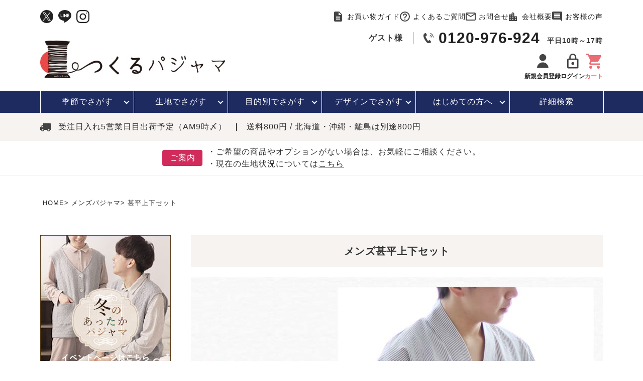

--- FILE ---
content_type: text/html;charset=UTF-8
request_url: https://www.tsukurupajama.jp/c/mens-pajama/mp-jinbei-set/
body_size: 40549
content:
<!DOCTYPE html>
<html lang="ja"><head>
  <meta charset="UTF-8">
  
  <title>メンズ 甚平 上下セット｜天然素材にこだわる日本製・通販 つくるパジャマ</title>
  <meta name="viewport" content="width=device-width">


    <meta name="description" content="甚平上下セット,つくるパジャマ">
    <meta name="keywords" content="甚平上下セット,つくるパジャマ">
  
  <link rel="stylesheet" href="https://tsukurupajama.itembox.design/system/fs_style.css?t=20251118042550">
  <link rel="stylesheet" href="https://tsukurupajama.itembox.design/generate/theme1/fs_theme.css?t=20251202073210">
  <link rel="stylesheet" href="https://tsukurupajama.itembox.design/generate/theme1/fs_original.css?t=20251202073210">
  
  <link rel="canonical" href="https://www.tsukurupajama.jp/c/mens-pajama/mp-jinbei-set">
  
  
  
  
  <script>
    window._FS=window._FS||{};_FS.val={"tiktok":{"enabled":false,"pixelCode":null},"recaptcha":{"enabled":false,"siteKey":null},"clientInfo":{"memberId":"guest","fullName":"ゲスト","lastName":"","firstName":"ゲスト","nickName":"ゲスト","stageId":"","stageName":"","subscribedToNewsletter":"false","loggedIn":"false","totalPoints":"","activePoints":"","pendingPoints":"","purchasePointExpiration":"","specialPointExpiration":"","specialPoints":"","pointRate":"","companyName":"","membershipCardNo":"","wishlist":"","prefecture":""},"enhancedEC":{"ga4Dimensions":{"userScope":{"login":"{@ member.logged_in @}","stage":"{@ member.stage_order @}"}},"amazonCheckoutName":"Amazon Pay","measurementId":"G-YJY8M1LC3G","dimensions":{"dimension1":{"key":"log","value":"{@ member.logged_in @}"},"dimension2":{"key":"mem","value":"{@ member.stage_order @}"}}},"shopKey":"tsukurupajama","device":"PC","cart":{"stayOnPage":true}};
  </script>
  
  <script src="/shop/js/webstore-nr.js?t=20251118042550"></script>
  <script src="/shop/js/webstore-vg.js?t=20251118042550"></script>
  
    <script src="//r2.future-shop.jp/fs.tsukurupajama/pc/recommend.js"></script>
  
  
  
  
  
  
  
  
    <script type="text/javascript" >
      document.addEventListener('DOMContentLoaded', function() {
        _FS.CMATag('{"fs_member_id":"{@ member.id @}","fs_page_kind":"category","fs_category_url":"mens-pajama+mp-jinbei-set"}')
      })
    </script>
  
  
  <link rel="stylesheet" href="https://tsukurupajama.itembox.design/item/common/css/ress.css?t=20260117161411" />
<link rel="stylesheet" href="https://tsukurupajama.itembox.design/item/common/css/top.css?t=20260117161411" />
<link rel="stylesheet" href="https://tsukurupajama.itembox.design/item/common/css/under.css?t=20260117161411" />
<link rel="stylesheet" href="https://cdnjs.cloudflare.com/ajax/libs/Swiper/5.4.5/css/swiper.min.css" />
<link rel="stylesheet" href="https://cdn.jsdelivr.net/npm/simplebar@latest/dist/simplebar.min.css" />
<script src="https://cdn.jsdelivr.net/npm/simplebar@latest/dist/simplebar.min.js"></script>
<script src="https://ajax.googleapis.com/ajax/libs/jquery/3.6.0/jquery.min.js"></script>
<script src="https://cdnjs.cloudflare.com/ajax/libs/Swiper/5.4.5/js/swiper.min.js" defer></script>
<script src="https://tsukurupajama.itembox.design/item/common/js/common.js?t=20260117161411" defer></script>
<script src="https://tsukurupajama.itembox.design/item/common/js/iframe.js?t=20260117161411" defer></script>

<script async src="https://www.googletagmanager.com/gtag/js?id=G-YJY8M1LC3G"></script>

<script><!--
_FS.setTrackingTag('%3C%21--+Google+Tag+Manager+--%3E%0D%0A%3Cscript%3E%28function%28w%2Cd%2Cs%2Cl%2Ci%29%7Bw%5Bl%5D%3Dw%5Bl%5D%7C%7C%5B%5D%3Bw%5Bl%5D.push%28%7B%27gtm.start%27%3A%0D%0Anew+Date%28%29.getTime%28%29%2Cevent%3A%27gtm.js%27%7D%29%3Bvar+f%3Dd.getElementsByTagName%28s%29%5B0%5D%2C%0D%0Aj%3Dd.createElement%28s%29%2Cdl%3Dl%21%3D%27dataLayer%27%3F%27%26l%3D%27%2Bl%3A%27%27%3Bj.async%3Dtrue%3Bj.src%3D%0D%0A%27https%3A%2F%2Fwww.googletagmanager.com%2Fgtm.js%3Fid%3D%27%2Bi%2Bdl%3Bf.parentNode.insertBefore%28j%2Cf%29%3B%0D%0A%7D%29%28window%2Cdocument%2C%27script%27%2C%27dataLayer%27%2C%27GTM-PGV6GNR%27%29%3B%3C%2Fscript%3E%0D%0A%3C%21--+End+Google+Tag+Manager+--%3E%0A%3C%21--+Google+tag+%28gtag.js%29+--%3E%0A%3Cscript+async+src%3D%22https%3A%2F%2Fwww.googletagmanager.com%2Fgtag%2Fjs%3Fid%3DAW-746700387%22%3E%3C%2Fscript%3E%0A%3Cscript%3E%0A++window.dataLayer+%3D+window.dataLayer+%7C%7C+%5B%5D%3B%0A++function+gtag%28%29%7BdataLayer.push%28arguments%29%3B%7D%0A++gtag%28%27js%27%2C+new+Date%28%29%29%3B%0A%0Agtag%28%27config%27%2C+%27AW-746700387%27%2C+%7B+%27+allow_enhanced_conversions%27%3Atrue+%7D%29%3B%0A++%0A%3C%2Fscript%3E%0A%3Cscript%3E%0Agtag%28%27event%27%2C%27view_item_list%27%2C+%7B%0A%27items%27%3A+%5B%7B%0A%27id%27%3A+1356%2C%0A%27google_business_vertical%27%3A+%27retail%27%7D%2C%7B%0A%27id%27%3A+1512%2C%0A%27google_business_vertical%27%3A+%27retail%27%7D%2C%7B%0A%27id%27%3A+1355%2C%0A%27google_business_vertical%27%3A+%27retail%27%7D%2C%7B%0A%27id%27%3A+1381%2C%0A%27google_business_vertical%27%3A+%27retail%27%7D%2C%7B%0A%27id%27%3A+563%2C%0A%27google_business_vertical%27%3A+%27retail%27%7D%2C%7B%0A%27id%27%3A+1358%2C%0A%27google_business_vertical%27%3A+%27retail%27%7D%2C%7B%0A%27id%27%3A+2787%2C%0A%27google_business_vertical%27%3A+%27retail%27%7D%2C%7B%0A%27id%27%3A+3385%2C%0A%27google_business_vertical%27%3A+%27retail%27%7D%0A%5D%0A%7D%29%3B%0A%3C%2Fscript%3E%0A%3C%21--+Facebook+Pixel+Code+--%3E%0A%3Cscript%3E%0A++%21function%28f%2Cb%2Ce%2Cv%2Cn%2Ct%2Cs%29%0A++%7Bif%28f.fbq%29return%3Bn%3Df.fbq%3Dfunction%28%29%7Bn.callMethod%3F%0A++n.callMethod.apply%28n%2Carguments%29%3An.queue.push%28arguments%29%7D%3B%0A++if%28%21f._fbq%29f._fbq%3Dn%3Bn.push%3Dn%3Bn.loaded%3D%210%3Bn.version%3D%272.0%27%3B%0A++n.queue%3D%5B%5D%3Bt%3Db.createElement%28e%29%3Bt.async%3D%210%3B%0A++t.src%3Dv%3Bs%3Db.getElementsByTagName%28e%29%5B0%5D%3B%0A++s.parentNode.insertBefore%28t%2Cs%29%7D%28window%2C+document%2C%27script%27%2C%0A++%27https%3A%2F%2Fconnect.facebook.net%2Fen_US%2Ffbevents.js%27%29%3B%0A++fbq%28%27init%27%2C+%272346982478908599%27%29%3B%0A++fbq%28%27track%27%2C+%27PageView%27%29%3B%0A%3C%2Fscript%3E%0A%3Cnoscript%3E%3Cimg+height%3D%221%22+width%3D%221%22+style%3D%22display%3Anone%22%0A++src%3D%22https%3A%2F%2Fwww.facebook.com%2Ftr%3Fid%3D2346982478908599%26ev%3DPageView%26noscript%3D1%22%0A%2F%3E%3C%2Fnoscript%3E%0A%3C%21--+End+Facebook+Pixel+Code+--%3E%0A%0A%3Cscript+async+src%3D%22https%3A%2F%2Fs.yimg.jp%2Fimages%2Flisting%2Ftool%2Fcv%2Fytag.js%22%3E%3C%2Fscript%3E%0A%3Cscript%3E%0Awindow.yjDataLayer+%3D+window.yjDataLayer+%7C%7C+%5B%5D%3B%0Afunction+ytag%28%29+%7B+yjDataLayer.push%28arguments%29%3B+%7D%0Aytag%28%7B%22type%22%3A%22ycl_cookie%22%2C+%22config%22%3A%7B%22ycl_use_non_cookie_storage%22%3Atrue%7D%7D%29%3B%0A%3C%2Fscript%3E');
--></script>
</head>
<body class="fs-body-category fs-body-category-mp-jinbei-set" id="fs_ProductCategory">
<script><!--
_FS.setTrackingTag('%3C%21--+Google+Tag+Manager+%28noscript%29+--%3E%0D%0A%3Cnoscript%3E%3Ciframe+src%3D%22https%3A%2F%2Fwww.googletagmanager.com%2Fns.html%3Fid%3DGTM-PGV6GNR%22%0D%0Aheight%3D%220%22+width%3D%220%22+style%3D%22display%3Anone%3Bvisibility%3Ahidden%22%3E%3C%2Fiframe%3E%3C%2Fnoscript%3E%0D%0A%3C%21--+End+Google+Tag+Manager+%28noscript%29+--%3E');
--></script>
<div class="fs-l-page">
<header id="headers">
<div class="-viewidth h-outlinkarea">
<ul class="h-sns">
  <!--<li>
    <a href=""><img src="https://tsukurupajama.itembox.design/item/common/img/h-facebook.svg?t=20260117161411" class="imgmax" decoding="async" alt="facebookアイコン" width="26" height="26" /></a>
  </li>-->
  <li>
    <a href="https://twitter.com/tsukurupajama"><img src="https://tsukurupajama.itembox.design/item/common/img/h-x.svg?t=20260117161411" class="imgmax" decoding="async" alt="twitterアイコン" width="26" height="26" /></a>
  </li>
  <li>
    <a href="https://page.line.me/486htibv?openQrModal=true" target="_blank"><img src="https://tsukurupajama.itembox.design/item/common/img/h-line.svg?t=20260117161411" class="imgmax" decoding="async" alt="lineアイコン" width="26" height="25" /></a>
  </li>
  <li>
    <a href="https://www.instagram.com/tsukurupajama/" target="_blank"><img src="https://tsukurupajama.itembox.design/item/common/img/h-instagram.svg?t=20260117161411" class="imgmax" decoding="async" alt="instagramアイコン" width="26" height="26" /></a>
  </li>
</ul>
<ul id="h-outlink">
  <li><a href="/f/guide" class="-outlink i-guide">お買い物ガイド</a></li>
  <li><a href="/f/faq" class="-outlink i-qa">よくあるご質問</a></li>
  <li><a href="/f/contact" class="-outlink i-mail">お問合せ</a></li>
  <li><a href="/f/company" class="-outlink i-company">会社概要</a></li>
  <li><a href="/p/reviews" class="-outlink i-voice">お客様の声</a></li>
</ul>

</div>
<div class="-viewidth" id="h-logoarea">
<p id="logo"><a href="/"><img src="https://tsukurupajama.itembox.design/item/common/img/logo.jpg?t=20260117161411" decoding="async" class="imgmax" alt="つくるパジャマロゴマーク" width="518" height="105" /></a></p>
<div class="logoarea-infos">
  <div class="h-information">
    <p class="h-information__user"><span class="fs-clientInfo">{@ member.last_name @}{@ member.first_name @}様</span></p>
    <p class="h-information__tel"><a href="tel:0120-976-924">0120-976-924</a><span>平日10時～17時</span></p>
  </div>
  <ul id="h-mact">
    <li class="h-mact_list fs-clientInfo">
      <a href="/p/register" class="tp_login my-{@ member.logged_in @}">
        <p class="h-mact__icon"><img src="https://tsukurupajama.itembox.design/item/common/img/i-member.svg?t=20260117161411" class="imgmax" alt="会員登録アイコン" width="32" height="32" /></p>
        <p>新規会員登録</p>
      </a>
      <a href="/my/top" class="tp_logout my-{@ member.logged_in @}">
        <p class="h-mact__icon"><img src="https://tsukurupajama.itembox.design/item/common/img/i-member.svg?t=20260117161411" class="imgmax" alt="マイページアイコン" width="32" height="32" /></p>
        <p>マイページ</p>
      </a>
    </li>
    <li class="h-mact_list fs-clientInfo">
      <a href="/p/login" class="tp_login my-{@ member.logged_in @}">
        <p class="h-mact__icon"><img src="https://tsukurupajama.itembox.design/item/common/img/i-login.svg?t=20260117161411" class="imgmax" alt="ログインアイコン" width="32" height="32" /></p>
        <p>ログイン</p>
      </a>
      <a href="/p/logout" class="tp_logout my-{@ member.logged_in @}">
        <p class="h-mact__icon"><img src="https://tsukurupajama.itembox.design/item/common/img/i-login.svg?t=20260117161411" class="imgmax" alt="ログアウトアイコン" width="32" height="32" /></p>
        <p>ログアウト</p>
      </a>
    </li>
    <li class="h-mact_list">
      <a href="/p/cart">
        <p class="h-mact__icon"><img src="https://tsukurupajama.itembox.design/item/common/img/i-cart.svg?t=20260117161411" class="imgmax" alt="カートアイコン" width="32" height="32" /></p>
        <p class="h-mact_list--cart">カート</p>
      </a>
    </li>
  </ul>
</div>

</div>
<div id="h-sp_menu">
<div class="snav">
<div id="humberger" class="-sponly">
  <span></span>
  <span></span>
  <span></span>
  <p class="w-menu">メニュー</p>
  <p class="w-close">閉じる</p>
</div>
<div class="fix-nav-box__list -foot_fix-item -sponly">
  <span class="fix-nav-box__a">
    <div class="w-category">
      <p class="w-icon"><img src="https://tsukurupajama.itembox.design/item/common/img/i-category.svg?t=20260117161411" class="imgmax" loading="lazy" alt="商品カテゴリ" width="66" height="66" /></p>
      <p class="fix-nav-box__tit">カテゴリ</p>
    </div>
    <div class="w-close">
      <p class="w-icon"><img src="https://tsukurupajama.itembox.design/item/common/img/i-close.svg?t=20260117161411" class="imgmax" loading="lazy" alt="閉じる" width="66" height="66" /></p>
      <p class="fix-nav-box__tit">閉じる</p>
    </div>
  </span>
</div>
<div class="fix-nav-box__list -sponly">
  <a href="/f/detailed_search" class="fix-nav-box__a">
    <div class="w-category">
      <p class="w-icon hd_search"><img src="https://tsukurupajama.itembox.design/item/common/img/i-search.svg?t=20260117161411" class="imgmax" loading="lazy" alt="検索" width="66" height="66" /></p>
      <p class="fix-nav-box__tit">検索</p>
    </div>
  </a>
</div>

<div class="nav-wrapper">
  <ul class="nav-tp -sponly">
    <li class="nav-tp__list"><a href="/" class="nav-tp__list--a -homes">HOME</a></li>
    <li class="nav-tp__list">
      <a href="/f/contact" class="nav-tp__list--a -contacts"><span class="w-mail">お問合せ</span></a>
    </li>
    <li class="nav-tp__list phone">
      <a href="tel:0120976924"><img src="https://tsukurupajama.itembox.design/item/common/img/i-phone.svg?t=20260117161411" decoding="async" class="imgmax" alt="" width="52" height="52" /></a>
    </li>
  </ul>
  <!--  <div id="h-search" class="-viewidth">
    <div class="hot-tags">
      <p class="hot-tags-tit">人気:</p>
      <div class="hot-tags__list"><ul class="h-tags">
<li><a href="https://www.tsukurupajama.jp/c/season/seasonwinter" class="h-tags__a">冬パジャマ</a></li>
<li><a href="https://www.tsukurupajama.jp/c/pp-samue-set/" class="h-tags__a">作務衣</a></li>
<li><a href="https://www.tsukurupajama.jp/c/purpose/purposenotseethrough/" class="h-tags__a">胸が目立たない</a></li>
<li><a href="https://www.tsukurupajama.jp/c/purpose/purposesensitive" class="h-tags__a">敏感肌</a></li>
</ul></div>
      <p id="i-move"><img src="https://tsukurupajama.itembox.design/item/common/img/i-move.svg?t=20260117161411" class="imgmax" decoding="async" alt="" width="22" height="22" /></p>
    </div>
  </div>-->
  <div id="-sh-scrolls" class="-sponly">
    <ul class="-h-nav -icon">
      <li>
        <a href="/my/top"><img src="https://tsukurupajama.itembox.design/item/common/img/i-login.svg?t=20260117161411" class="imgmax" alt="ログインアイコン" width="66" height="66" />ログイン/マイページ</a>
      </li>
      <li>
        <a href="/p/register"><img src="https://tsukurupajama.itembox.design/item/common/img/i-member.svg?t=20260117161411" class="imgmax" alt="会員登録アイコン" width="66" height="66" />新規会員登録（無料）</a>
      </li>
      <li>
        <a href="/f/history"><img src="https://tsukurupajama.itembox.design/item/common/img/i-history.svg?t=20260117161411" class="imgmax" loading="lazy" alt="閲覧履歴" width="66" height="66" />閲覧履歴</a>
      </li>
      <li>
        <a href="/my/wishlist"><img src="https://tsukurupajama.itembox.design/item/common/img/i-heart.svg?t=20260117161411" class="imgmax" loading="lazy" alt="お気に入り" width="66" height="66" />お気に入り</a>
      </li>
    </ul>
    <ul class="-h-nav">
      <li>
        <span class="-delta -key">お買い物ガイド</span>
        <ul class="side-category_list">
          <li><a href="/f/guide#flow">お買い物のながれ</a></li>
          <li><a href="/f/guide#payment">お支払い・送料・配送について</a></li>
          <li><a href="/f/guide#returns">返品・交換について</a></li>
          <li><a href="/f/guide#gift-wrapping">ギフトラッピングについて</a></li>
          <li><a href="/f/guide#delivery-note">納品書・領収書について</a></li>
          <li><a href="/f/guide#registering">会員登録について</a></li>
          <li><a href="/f/guide#point">ポイントについて</a></li>
          <li><a href="/f/guide#coupon">クーポンについて</a></li>
          <li><a href="/f/guide#multiple">高額割引サービスについて</a></li>
          <li><a href="/f/guide#review">レビューについて</a></li>
          <li><a href="/f/guide#magazine">メルマガについて</a></li>
          <li><a href="/f/guide#questionnaire">アンケートご協力のお願い</a></li>
          <li><a href="/p/reviews">お客様の声</a></li>
          <li><a href="/f/faq">よくあるご質問</a></li>
          <li><a href="/p/about/privacy-policy">個人情報保護について</a></li>
          <li><a href="/f/guide#rule">ご利用規約</a></li>
          <li><a href="/f/guide#contentspolicy">コンテンツポリシー</a></li>
          <li><a href="/p/about/terms">特定商取引法に基づく表記</a></li>
          <li><a href="/news/">お店からのお知らせ</a></li>
          <li><a href="/p/newsletter/subscribe">メルマガ登録・停止</a></li>
          <li><a href="/f/faq#received">メールが届かない方へ</a></li>
        </ul>
      </li>
    </ul>
    <ul class="-h-nav">
      <li>
        <span class="-delta -key">便利なサービス</span>
        <ul class="side-category_list">
          <li><a href="/c/info/infooption">簡単オーダーメイドサービス</a></li>
          <li><a href="/c/info/inforental">レンタルパジャマサービス</a></li>
          <li><a href="/c/info/infofabricsample">無料生地サンプル請求</a></li>
          <li><a href="/c/info/support/repair">2年保証サービス</a></li>
          <!--<li><a href="">無料カタログ請求</a></li>
          <li><a href="">ウェブカタログ</a></li>-->
        </ul>
      </li>
    </ul>
    <p class="-h-nav__tit">特集コーナー</p>
    <ul class="-h-nav">
      <li><a href="/c/season/seasonwinter">冬パジャマ特集</a></li>
      <li><a href="/c/pp-gift/ppgt-catalog">カタログギフト</a></li>
      <li><a href="/c/feature/featureoutlet">アウトレット</a></li>
      <li><a href="/c/pajamapedia/pajamapediasizenavi">サイズの選び方</a></li>
      <li><a href="/c/pajamapedia/pajamapediacare">パジャマの洗濯・お手入れについて</a></li>
      <li><a href="/pajamapedia">パジャマペディア</a></li>
    </ul>
    <ul class="-h-nav">
      <li><a href="/f/company">会社概要</a></li>
      <li><a href="/f/contact">お問合せ</a></li>
    </ul>
    <div class="nav-order-phone -h-nav">
      お電話でのご注文はこちら<br />
      <a href="tel:0120976924">0120-976-924</a>
      平日10:00～17:00
    </div>
    <!--ヘッダーSNS-->
    <ul class="h-sns">
  <!--<li>
    <a href=""><img src="https://tsukurupajama.itembox.design/item/common/img/h-facebook.svg?t=20260117161411" class="imgmax" decoding="async" alt="facebookアイコン" width="26" height="26" /></a>
  </li>-->
  <li>
    <a href="https://twitter.com/tsukurupajama"><img src="https://tsukurupajama.itembox.design/item/common/img/h-x.svg?t=20260117161411" class="imgmax" decoding="async" alt="twitterアイコン" width="26" height="26" /></a>
  </li>
  <li>
    <a href="https://page.line.me/486htibv?openQrModal=true" target="_blank"><img src="https://tsukurupajama.itembox.design/item/common/img/h-line.svg?t=20260117161411" class="imgmax" decoding="async" alt="lineアイコン" width="26" height="25" /></a>
  </li>
  <li>
    <a href="https://www.instagram.com/tsukurupajama/" target="_blank"><img src="https://tsukurupajama.itembox.design/item/common/img/h-instagram.svg?t=20260117161411" class="imgmax" decoding="async" alt="instagramアイコン" width="26" height="26" /></a>
  </li>
</ul>
    <!--ヘッダーSNS-->
  </div>
</div>
</div>
<div class="snav -sponly">
<p class="i-log -sponly fs-clientInfo">
  <a href="/p/login" class="tp_login my-{@ member.logged_in @}">
    <img src="https://tsukurupajama.itembox.design/item/common/img/i-member.svg?t=20260117161411" decoding="async" class="imgmax" alt="" width="52" height="52" />
    <span>ログイン</span>
  </a>
  <a href="/my/top" class="tp_logout my-{@ member.logged_in @}">
    <img src="https://tsukurupajama.itembox.design/item/common/img/i-member.svg?t=20260117161411" decoding="async" class="imgmax" alt="" width="52" height="52" />
    <span class="mys">マイページ</span>
  </a>
</p>
<p class="i-cart -sponly">
  <a href="/p/cart">
    <img src="https://tsukurupajama.itembox.design/item/common/img/i-cart.svg?t=20260117161411" decoding="async" class="imgmax" alt="" width="52" height="52" />
    <span>カート</span>
  </a>
</p>

</div>
</div>
</header>
<nav class="gnav-cover">
<ul id="gnav">
  <li class="gnav__list">
    <a href="javascript:void(0)" class="gnav__list--a">季節で<br class="-sponly" />さがす</a>
    <div class="mega-m">
      <div class="mega-m--in">
        <div class="mega__cate">
          <ul class="-search-season2">
            <ul class="-search-season2_box">
              <li class="-search-season__tit -sponly">
              <p>レディースパジャマ</p>
            </li>
            <li>
              <a href="/c/season/seasonspring/seasonspringladies">
                <p class="-search-season-img"><img src="https://tsukurupajama.itembox.design/item/common/img/i-spring-ladies.png?t=20260117161411" decoding="async" alt="春レディース" width="114" height="250" /></p>
                <p>春<span>　レディース</span></p>
              </a>
            </li>
            <li>
              <a href="/c/season/seasonsummer/seasonsummerladies">
                <p class="-search-season-img"><img src="https://tsukurupajama.itembox.design/item/common/img/i-summer-ladies.png?t=20260117161411" decoding="async" alt="夏レディース" width="114" height="250" /></p>
                <p>夏<span>　レディース</span></p>
              </a>
            </li>
            <li>
              <a href="/c/season/seasonautumn/seasonautumnladies">
                <p class="-search-season-img"><img src="https://tsukurupajama.itembox.design/item/common/img/i-autumn-ladies.png?t=20260117161411" decoding="async" alt="秋レディース" width="114" height="250" /></p>
                <p>秋<span>　レディース</span></p>
              </a>
            </li>
            <li>
              <a href="/c/season/seasonwinter/seasonwinterladies">
                <p class="-search-season-img"><img src="https://tsukurupajama.itembox.design/item/common/img/i-winter-ladies.png?t=20260117161411" decoding="async" alt="冬レディース" width="114" height="250" /></p>
                <p>冬<span>　レディース</span></p>
              </a>
            </li>
            </ul>
            <ul class="-search-season2_box">
              <li class="-search-season__tit -sponly">
              <p>メンズパジャマ</p>
            </li>
            <li>
              <a href="/c/season/seasonspring/seasonspringmens">
                <p class="-search-season-img"><img src="https://tsukurupajama.itembox.design/item/common/img/i-spring-mens.png?t=20260117161411" decoding="async" alt="春メンズ" width="114" height="250" /></p>
                <p>春<span>　メンズ</span></p>
              </a>
            </li>
            <li>
              <a href="/c/season/seasonsummer/seasonsummermens">
                <p class="-search-season-img"><img src="https://tsukurupajama.itembox.design/item/common/img/i-summer-mens.png?t=20260117161411" decoding="async" alt="夏メンズ" width="114" height="250" /></p>
                <p>夏<span>　メンズ</span></p>
              </a>
            </li>
            <li>
              <a href="/c/season/seasonautumn/seasonautumnmens">
                <p class="-search-season-img"><img src="https://tsukurupajama.itembox.design/item/common/img/i-autumn-mens.png?t=20260117161411" decoding="async" alt="秋メンズ" width="114" height="250" /></p>
                <p>秋<span>　メンズ</span></p>
              </a>
            </li>
            <li>
              <a href="/c/season/seasonwinter/seasonwintermens">
                <p class="-search-season-img"><img src="https://tsukurupajama.itembox.design/item/common/img/i-winter-mens.png?t=20260117161411" decoding="async" alt="冬メンズ" width="114" height="250" /></p>
                <p>冬<span>　メンズ</span></p>
              </a>
            </li>
            </ul>
            <ul class="-search-season2_box">
              <li class="-search-season__tit -sponly">
              <p>ガールズパジャマ</p>
            </li>
            <li>
              <a href="/c/season/seasonspring/seasonspringgirls">
                <p class="-search-season-img"><img src="https://tsukurupajama.itembox.design/item/common/img/i-spring-girls.png?t=20260117161411" decoding="async" alt="春ガールズ" width="114" height="200" /></p>
                <p>春<span>　ガールズ</span></p>
              </a>
            </li>
            <li>
              <a href="/c/season/seasonsummer/seasonsummergirls">
                <p class="-search-season-img"><img src="https://tsukurupajama.itembox.design/item/common/img/i-summer-girls.png?t=20260117161411" decoding="async" alt="夏ガールズ" width="114" height="200" /></p>
                <p>夏<span>　ガールズ</span></p>
              </a>
            </li>
            <li>
              <a href="/c/season/seasonautumn/seasonautumngirls">
                <p class="-search-season-img"><img src="https://tsukurupajama.itembox.design/item/common/img/i-autumn-girls.png?t=20260117161411" decoding="async" alt="秋ガールズ" width="114" height="200" /></p>
                <p>秋<span>　ガールズ</span></p>
              </a>
            </li>
            <li>
              <a href="/c/season/seasonwinter/seasonwintergirls">
                <p class="-search-season-img"><img src="https://tsukurupajama.itembox.design/item/common/img/i-winter-girls.png?t=20260117161411" decoding="async" alt="冬ガールズ" width="114" height="200" /></p>
                <p>冬<span>　ガールズ</span></p>
              </a>
            </li>
            </ul>
            <ul class="-search-season2_box">
              <li class="-search-season__tit -sponly">
              <p>ボーイズパジャマ</p>
            </li>
            <li>
              <a href="/c/season/seasonspring/seasonspringboys">
                <p class="-search-season-img"><img src="https://tsukurupajama.itembox.design/item/common/img/i-spring-boys.png?t=20260117161411" decoding="async" alt="春ボーイズ" width="114" height="200" /></p>
                <p>春<span>　ボーイズ</span></p>
              </a>
            </li>
            <li>
              <a href="/c/season/seasonsummer/seasonsummerboys">
                <p class="-search-season-img"><img src="https://tsukurupajama.itembox.design/item/common/img/i-summer-boys.png?t=20260117161411" decoding="async" alt="夏ボーイズ" width="114" height="200" /></p>
                <p>夏<span>　ボーイズ</span></p>
              </a>
            </li>
            <li>
              <a href="/c/season/seasonautumn/seasonautumnboys">
                <p class="-search-season-img"><img src="https://tsukurupajama.itembox.design/item/common/img/i-autumn-boys.png?t=20260117161411" decoding="async" alt="秋ボーイズ" width="114" height="200" /></p>
                <p>秋<span>　ボーイズ</span></p>
              </a>
            </li>
            <li>
              <a href="/c/season/seasonwinter/seasonwinterboys">
                <p class="-search-season-img"><img src="https://tsukurupajama.itembox.design/item/common/img/i-winter-boys.png?t=20260117161411" decoding="async" alt="冬ボーイズ" width="114" height="200" /></p>
                <p>冬<span>　ボーイズ</span></p>
              </a>
            </li>
            </ul>
          </ul>
          <div class="mega-m--allcase -sponly">
  <p class="-object--img">
    <a href="/c/feature/featurebeginnerwinter">
      <picture>
          <source srcset="https://tsukurupajama.itembox.design/item/top/top_winter.jpg" media="(max-width: 767px)" />
          <img src="https://tsukurupajama.itembox.design/item/top/top_winter.jpg" class="imgmax" loading="lazy" alt="はじめての方へバナー" width="820" height="200" />
        </picture>
    </a>
  </p>
  <ul>
    <li>
      <a href="f/ranking">
        <dl>
          <dt>売れ筋ランキング</dt>
          <dd>- Item Ranking -</dd>
        </dl>
      </a>
    </li>
    <li>
      <a href="/f/new">
        <dl>
          <dt>新着商品</dt>
          <dd>- New Arrival -</dd>
        </dl>
      </a>
    </li>
  </ul>
</div>
        </div>
        <div class="mega__info">
  <p>【関連情報】</p>
  <ul>
    <li><a href="/c/ladies-pajama">レディースパジャマ</a></li>
    <li><a href="/c/mens-pajama">メンズパジャマ</a></li>
    <li><a href="/c/kids-pajama">キッズパジャマ</a></li>
  </ul>
  <ul>
	<li><a href="/c/feature/featurebeginnerwinter">はじめての方におすすめ</a></li>
	 <li><a href="https://www.tsukurupajama.jp/f/ranking">売れ筋ランキング</a></li>
    <li><a href="https://www.tsukurupajama.jp/f/new">新着商品</a></li>
    </ul>
  <ul>
	<li><a href="/c/pp-gift">贈り物・ギフトをお探しの方</a></li>
    <!--<li><a href="/c/feature/featureanniversary">周年祭</a></li>-->
　　<li><a href="/c/pp-gift/ppgt-catalog">カタログギフト</a></li>
  </ul>
  <ul>
    <li><a href="/c/info/infooption">簡単オーダーメイドサービス</a></li>
    <li><a href="/c/tsukuru/tsukurumeasure">サイズの測り方</a></li>
    <li><a href="/c/pajamapedia/pajamapediacare">パジャマの洗濯について</a></li>
    <li><a href="https://www.tsukurupajama.jp/pajamapedia/performance/">オーダー実績</a></li>
    <li><a href="/c/info/infowrapping">ラッピングサービス</a></li>
  </ul>
  <ul>
    <li><a href="/c/info/infofabricsample">無料生地サンプル請求</a></li>
    <li><a href="/c/info/inforental">レンタルパジャマサービス</a></li>
    <li><a href="/c/info/support/repair">2年保証サービス</a></li>
  </ul>
</div>
      </div>
      <p class="fin-s">
        <a href="/c/season"><span>すべての季節のパジャマ一覧はこちら</span></a>
      </p>
    </div>
  </li>
  <li class="gnav__list">
    <a href="javascript:void(0)" class="gnav__list--a">生地で<br class="-sponly" />さがす</a>
    <div class="mega-m">
      <div class="mega-m--in">
        <div class="mega__cate">
          <ul class="-search-material">
            <li>
              <a href="/c/fabric/fabriccotton">
                <p><img src="https://tsukurupajama.itembox.design/item/common/img/i-cotton.png?t=20260117161411" class="imgmax" decoding="async" alt="綿100%" width="122" height="122" /></p>
                <p>綿100%</p>
              </a>
            </li>
            <li>
              <a href="/c/fabric/fabriclinen">
                <p><img src="https://tsukurupajama.itembox.design/item/common/img/i-linen.png?t=20260117161411" class="imgmax" decoding="async" alt="リネン・麻" width="122" height="122" /></p>
                <p>リネン・麻</p>
              </a>
            </li>
            <li>
              <a href="/c/fabric/fabricsilk">
                <p><img src="https://tsukurupajama.itembox.design/item/common/img/i-silk.png?t=20260117161411" class="imgmax" decoding="async" alt="シルク/絹" width="122" height="122" /></p>
                <p>シルク/絹</p>
              </a>
            </li>
            <li>
              <a href="/c/fabric/fabricorganic">
                <p><img src="https://tsukurupajama.itembox.design/item/common/img/i-organic.png?t=20260117161411" class="imgmax" decoding="async" alt="オーガニック素材" width="122" height="122" /></p>
                <p>オーガニック素材</p>
              </a>
            </li>
            <li>
              <a href="/c/fabric/fabricgauze">
                <p><img src="https://tsukurupajama.itembox.design/item/common/img/i-gauze.png?t=20260117161411" class="imgmax" decoding="async" alt="ガーゼ" width="122" height="122" /></p>
                <p>ガーゼ</p>
              </a>
            </li>
            <li>
              <a href="/c/fabric/fabricpile">
                <p><img src="https://tsukurupajama.itembox.design/item/common/img/i-pile.png?t=20260117161411" class="imgmax" decoding="async" alt="パイル/タオル地" width="122" height="122" /></p>
                <p>パイル/タオル地</p>
              </a>
            </li>
            <li>
              <a href="/c/fabric/fabricsatin">
                <p><img src="https://tsukurupajama.itembox.design/item/common/img/i-satin.png?t=20260117161411" class="imgmax" decoding="async" alt="サテン織り" width="122" height="122" /></p>
                <p>サテン織り</p>
              </a>
            </li>
            <li>
              <a href="/c/fabric/fabricsucker">
                <p><img src="https://tsukurupajama.itembox.design/item/common/img/i-soccer.png?t=20260117161411" class="imgmax" decoding="async" alt="サッカー/ちぢみ 楊柳" width="122" height="122" /></p>
                <p>サッカー/ちぢみ 楊柳</p>
              </a>
            </li>
            <li>
              <a href="/c/fabric/fabricknit">
                <p><img src="https://tsukurupajama.itembox.design/item/common/img/i-knit.png?t=20260117161411" class="imgmax" decoding="async" alt="ニット/ストレッチ" width="122" height="122" /></p>
                <p>ニット/ストレッチ</p>
              </a>
            </li>
            <li>
              <a href="/c/fabric/fabricflannel">
                <p><img src="https://tsukurupajama.itembox.design/item/common/img/i-flannel.png?t=20260117161411" class="imgmax" decoding="async" alt="起毛/フランネル" width="122" height="122" /></p>
                <p>起毛/フランネル</p>
              </a>
            </li>
            <li>
              <a href="/c/fabric/fabricprint">
                <p><img src="https://tsukurupajama.itembox.design/item/common/img/i-pattern.png?t=20260117161411" class="imgmax" decoding="async" alt="柄物" width="122" height="122" /></p>
                <p>柄物</p>
              </a>
            </li>
          </ul>
          <div class="mega-m--allcase -sponly">
  <p class="-object--img">
    <a href="/c/feature/featurebeginnerwinter">
      <picture>
          <source srcset="https://tsukurupajama.itembox.design/item/top/top_winter.jpg" media="(max-width: 767px)" />
          <img src="https://tsukurupajama.itembox.design/item/top/top_winter.jpg" class="imgmax" loading="lazy" alt="はじめての方へバナー" width="820" height="200" />
        </picture>
    </a>
  </p>
  <ul>
    <li>
      <a href="f/ranking">
        <dl>
          <dt>売れ筋ランキング</dt>
          <dd>- Item Ranking -</dd>
        </dl>
      </a>
    </li>
    <li>
      <a href="/f/new">
        <dl>
          <dt>新着商品</dt>
          <dd>- New Arrival -</dd>
        </dl>
      </a>
    </li>
  </ul>
</div>
        </div>
        <div class="mega__info">
  <p>【関連情報】</p>
  <ul>
    <li><a href="/c/ladies-pajama">レディースパジャマ</a></li>
    <li><a href="/c/mens-pajama">メンズパジャマ</a></li>
    <li><a href="/c/kids-pajama">キッズパジャマ</a></li>
  </ul>
  <ul>
	<li><a href="/c/feature/featurebeginnerwinter">はじめての方におすすめ</a></li>
	 <li><a href="https://www.tsukurupajama.jp/f/ranking">売れ筋ランキング</a></li>
    <li><a href="https://www.tsukurupajama.jp/f/new">新着商品</a></li>
    </ul>
  <ul>
	<li><a href="/c/pp-gift">贈り物・ギフトをお探しの方</a></li>
    <!--<li><a href="/c/feature/featureanniversary">周年祭</a></li>-->
　　<li><a href="/c/pp-gift/ppgt-catalog">カタログギフト</a></li>
  </ul>
  <ul>
    <li><a href="/c/info/infooption">簡単オーダーメイドサービス</a></li>
    <li><a href="/c/tsukuru/tsukurumeasure">サイズの測り方</a></li>
    <li><a href="/c/pajamapedia/pajamapediacare">パジャマの洗濯について</a></li>
    <li><a href="https://www.tsukurupajama.jp/pajamapedia/performance/">オーダー実績</a></li>
    <li><a href="/c/info/infowrapping">ラッピングサービス</a></li>
  </ul>
  <ul>
    <li><a href="/c/info/infofabricsample">無料生地サンプル請求</a></li>
    <li><a href="/c/info/inforental">レンタルパジャマサービス</a></li>
    <li><a href="/c/info/support/repair">2年保証サービス</a></li>
  </ul>
</div>
      </div>
      <p class="fin-s">
        <a href="/c/fabric"><span>すべての生地一覧はこちら</span></a>
      </p>
    </div>
  </li>
  <li class="gnav__list">
    <a href="javascript:void(0)" class="gnav__list--a">目的別で<br class="-sponly" />さがす</a>
    <div class="mega-m">
      <div class="mega-m--in">
        <div class="mega__cate">
          <div class="-search-purpose">
            <ul>
              <!--<li>
                <a href="/c/feature/featurexmas">
                  <p><img src="https://tsukurupajama.itembox.design/item/top/header/christmas_navi.jpg?t=20260117161411" class="imgmax" decoding="async" alt="クリスマス" width="210" height="128" /></p>
                  <p>クリスマスギフト 特集</p>
                </a>
              </li>-->
              <li>
                <a href="/c/pp-gift/ppgt-catalog">
                  <p><img src="https://tsukurupajama.itembox.design/item/common/img/sendgift.jpg?t=20260117161411" class="imgmax" decoding="async" alt="カタログギフト" width="210" height="128" /></p>
                  <p>カタログギフト</p>
                </a>
              </li>
              <li>
                <a href="/c/pp-samue-set">
                  <p><img src="https://tsukurupajama.itembox.design/item/common/img/i-sleep.jpg?t=20260117161411" class="imgmax" decoding="async" alt="眠れる作務衣特集" width="210" height="128" /></p>
                  <p>眠れる作務衣特集</p>
                </a>
              </li>
              <li>
                <a href="/c/purpose/purposenotseethrough">
                  <p><img src="https://tsukurupajama.itembox.design/item/top/header/inconspicuous_navi.jpg" class="imgmax" decoding="async" alt="胸が目立たない" width="210" height="128" /></p>
                  <p>胸が目立たない</p>
                </a>
              </li>
              <li>
                <a href="/c/feature/featurebeginnerwinter">
                  <p><img src="https://tsukurupajama.itembox.design/item/top/header/beginnerwinter.jpg" class="imgmax" decoding="async" alt="はじめての方へ" width="210" height="128" /></p>
                  <p>はじめての方へ</p>
                </a>
              </li>
              <li>
                <a href="/c/purpose/purposecare">
                  <p><img src="https://tsukurupajama.itembox.design/item/top/header/hospitalization_navi.jpg" class="imgmax" decoding="async" alt="入院・介護パジャマ" width="210" height="128" /></p>
                  <p>入院・介護<br class="-sponly" />パジャマ</p>
                </a>
              </li>
              <li>
                <a href="/c/purpose/purposesensitive">
                  <p><img src="https://tsukurupajama.itembox.design/item/common/img/i-sensitive_skin.jpg?t=20260117161411" class="imgmax" decoding="async" alt="敏感肌用パジャマ" width="210" height="128" /></p>
                  <p>敏感肌用<br class="-sponly" />パジャマ</p>
                </a>
              </li>
              <li>
                <a href="/c/purpose/purposematernity">
                  <p><img src="https://tsukurupajama.itembox.design/item/common/img/i-maternity.jpg?t=20260117161411" class="imgmax" decoding="async" alt="マタニティパジャマ" width="210" height="128" /></p>
                  <p>マタニティ<br class="-sponly" />パジャマ</p>
                </a>
              </li>
              <li>
                <a href="/c/purpose/purposepair">
                  <p><img src="https://tsukurupajama.itembox.design/item/top/header/i-pair2.jpg" class="imgmax" decoding="async" alt="ペアでそろえたい" width="210" height="128" /></p>
                  <p>ペアで<br class="-sponly" />そろえたい</p>
                </a>
              </li>
              <li>
                <a href="/c/pp-age">
                  <p><img src="https://tsukurupajama.itembox.design/item/common/img/i-year_type.jpg?t=20260117161411" class="imgmax" decoding="async" alt="年齢別におすすめパジャマ" width="210" height="128" /></p>
                  <p>年齢別におすすめパジャマ</p>
                </a>
              </li>
              <li>
                <a href="/c/pajamapedia/pajamapediasolution">
                  <p><img src="https://tsukurupajama.itembox.design/item/common/img/i-body_type.jpg?t=20260117161411" class="imgmax" decoding="async" alt="体型別お悩み解決" width="210" height="128" /></p>
                  <p>体型別<br class="-sponly" />お悩み解決</p>
                </a>
              </li>
              <li>
                <a href="/c/roomwear">
                  <p><img src="https://tsukurupajama.itembox.design/item/top/header/roomwear_navi2.jpg" class="imgmax" decoding="async" alt="ルームウェア" width="210" height="128" /></p>
                  <p>ルームウェア</p>
                </a>
              </li>
              <li>
                <a href="/c/purpose/pp-goods">
                  <p><img src="https://tsukurupajama.itembox.design/item/top/header/goods_navi3.jpg" class="imgmax" decoding="async" alt="生活雑貨" width="210" height="128" /></p>
                  <p>生活雑貨</p>
                </a>
              </li>
              <li>
                <a href="/c/innerwear">
                  <p><img src="https://tsukurupajama.itembox.design/item/top/header/innerwear_navi3.jpg" class="imgmax" decoding="async" alt="インナーウェア" width="210" height="128" /></p>
                  <p>インナーウェア</p>
                </a>
              </li>
            </ul>
            <div class="mega-m--allcase -sponly">
  <p class="-object--img">
    <a href="/c/feature/featurebeginnerwinter">
      <picture>
          <source srcset="https://tsukurupajama.itembox.design/item/top/top_winter.jpg" media="(max-width: 767px)" />
          <img src="https://tsukurupajama.itembox.design/item/top/top_winter.jpg" class="imgmax" loading="lazy" alt="はじめての方へバナー" width="820" height="200" />
        </picture>
    </a>
  </p>
  <ul>
    <li>
      <a href="f/ranking">
        <dl>
          <dt>売れ筋ランキング</dt>
          <dd>- Item Ranking -</dd>
        </dl>
      </a>
    </li>
    <li>
      <a href="/f/new">
        <dl>
          <dt>新着商品</dt>
          <dd>- New Arrival -</dd>
        </dl>
      </a>
    </li>
  </ul>
</div>
          </div>
        </div>
        <div class="mega__info">
  <p>【関連情報】</p>
  <ul>
    <li><a href="/c/ladies-pajama">レディースパジャマ</a></li>
    <li><a href="/c/mens-pajama">メンズパジャマ</a></li>
    <li><a href="/c/kids-pajama">キッズパジャマ</a></li>
  </ul>
  <ul>
	<li><a href="/c/feature/featurebeginnerwinter">はじめての方におすすめ</a></li>
	 <li><a href="https://www.tsukurupajama.jp/f/ranking">売れ筋ランキング</a></li>
    <li><a href="https://www.tsukurupajama.jp/f/new">新着商品</a></li>
    </ul>
  <ul>
	<li><a href="/c/pp-gift">贈り物・ギフトをお探しの方</a></li>
    <!--<li><a href="/c/feature/featureanniversary">周年祭</a></li>-->
　　<li><a href="/c/pp-gift/ppgt-catalog">カタログギフト</a></li>
  </ul>
  <ul>
    <li><a href="/c/info/infooption">簡単オーダーメイドサービス</a></li>
    <li><a href="/c/tsukuru/tsukurumeasure">サイズの測り方</a></li>
    <li><a href="/c/pajamapedia/pajamapediacare">パジャマの洗濯について</a></li>
    <li><a href="https://www.tsukurupajama.jp/pajamapedia/performance/">オーダー実績</a></li>
    <li><a href="/c/info/infowrapping">ラッピングサービス</a></li>
  </ul>
  <ul>
    <li><a href="/c/info/infofabricsample">無料生地サンプル請求</a></li>
    <li><a href="/c/info/inforental">レンタルパジャマサービス</a></li>
    <li><a href="/c/info/support/repair">2年保証サービス</a></li>
  </ul>
</div>
      </div>
      <p class="fin-s">
        <a href="/c/purpose"><span>目的別でさがす一覧はこちら</span></a>
      </p>
    </div>
  </li>
  <li class="gnav__list">
    <a href="javascript:void(0)" class="gnav__list--a">デザインで<br class="-sponly" />さがす</a>
    <div class="mega-m">
      <div class="mega-m--in -for-design">
        <div class="mega__cate">
          <div class="-search-design">
            <div>
              <a href="/c/ladies-pajama">
                <p><img src="https://tsukurupajama.itembox.design/item/common/img/i-d_all-ladies.svg?t=20260117161411" class="imgmax" decoding="async" alt="すべてのレディースパジャマ" width="160" height="240" /></p>
                <p>すべてのレディース<br />パジャマ</p>
              </a>
            </div>
            <div class="design-val">
              <ul>
                <li>
                  <a href="/c/ladies-pajama/lp-set/lps-long-sleeves">
                    <p><img src="https://tsukurupajama.itembox.design/item/common/img/i-d_ladies-long_sleeves.svg?t=20260117161411" class="imgmax" decoding="async" alt="長袖" width="114" height="114" /></p>
                    <p>長袖</p>
                  </a>
                </li>
                <li>
                  <a href="/c/ladies-pajama/lp-set/lps-short-sleeves">
                    <p><img src="https://tsukurupajama.itembox.design/item/common/img/i-d_ladies-short_sleeves.svg?t=20260117161411" class="imgmax" decoding="async" alt="半袖" width="114" height="114" /></p>
                    <p>半袖</p>
                  </a>
                </li>
                <li>
                  <a href="/c/ladies-pajama/lp-set/lps-three-quarter-sleeves">
                    <p><img src="https://tsukurupajama.itembox.design/item/common/img/i-d_ladies-three-quarter_sleeves.svg?t=20260117161411" class="imgmax" decoding="async" alt="七分袖" width="114" height="114" /></p>
                    <p>七分袖</p>
                  </a>
                </li>
                <li>
                  <a href="/c/ladies-pajama/lp-front-opening">
                    <p><img src="https://tsukurupajama.itembox.design/item/common/img/i-d_ladies-front_opening.svg?t=20260117161411" class="imgmax" decoding="async" alt="前開き" width="114" height="114" /></p>
                    <p>前開き</p>
                  </a>
                </li>
                <li>
                  <a href="/c/ladies-pajama/lp-pullover">
                    <p><img src="https://tsukurupajama.itembox.design/item/common/img/i-d_ladies-wear.svg?t=20260117161411" class="imgmax" decoding="async" alt="かぶり" width="114" height="114" /></p>
                    <p>かぶり</p>
                  </a>
                </li>
                <li>
                  <a href="/c/ladies-pajama/lp-one-piece">
                    <p><img src="https://tsukurupajama.itembox.design/item/common/img/i-d_ladies-one_piece.svg?t=20260117161411" class="imgmax" decoding="async" alt="ワンピース" width="114" height="114" /></p>
                    <p>ワンピース</p>
                  </a>
                </li>
                <li>
                  <a href="/c/ladies-pajama/lp-samue-set/">
                    <p><img src="https://tsukurupajama.itembox.design/item/common/img/i-d_ladies-working_clothes.svg?t=20260117161411" class="imgmax" decoding="async" alt="作務衣" width="114" height="114" /></p>
                    <p>作務衣</p>
                  </a>
                </li>
                <li>
                  <a href="/c/ladies-pajama/lp-hidden-chest">
                    <p><img src="https://tsukurupajama.itembox.design/item/common/img/i-d_ladies-transparent.svg?t=20260117161411" class="imgmax" decoding="async" alt="胸がすけない" width="114" height="114" /></p>
                    <p>胸がすけない</p>
                  </a>
                </li>
                <li>
                  <a href="/c/ladies-pajama/lp-outer">
                    <p><img src="https://tsukurupajama.itembox.design/item/common/img/i-d_ladies-bathrobe.svg?t=20260117161411" class="imgmax" decoding="async" alt="羽織・バスローブ" width="114" height="114" /></p>
                    <p class="-slim">羽織・バスローブ</p>
                  </a>
                </li>
              </ul>
            </div>
            <div class="design-setup">
              <ul>
                <li>
                  <a href="/c/ladies-pajama/lp-top">
                    <p><img src="https://tsukurupajama.itembox.design/item/common/img/i-d_ladies-up.svg?t=20260117161411" class="imgmax" decoding="async" alt="上着単品" width="114" height="114" /></p>
                    <p>上着単品</p>
                  </a>
                </li>
                <li>
                  <a href="/c/ladies-pajama/lp-bottoms">
                    <p><img src="https://tsukurupajama.itembox.design/item/common/img/i-d_ladies-under.svg?t=20260117161411" class="imgmax" decoding="async" alt="ズボン単品" width="114" height="114" /></p>
                    <p>ズボン単品</p>
                  </a>
                </li>
              </ul>
            </div>
          </div>
          <div class="-search-design">
            <div>
              <a href="/c/mens-pajama">
                <p><img src="https://tsukurupajama.itembox.design/item/common/img/i-d_all-mens.svg?t=20260117161411" class="imgmax" decoding="async" alt="すべてのメンズパジャマ" width="160" height="240" /></p>
                <p>すべてのメンズ<br />パジャマ</p>
              </a>
            </div>
            <div class="design-val">
              <ul>
                <li>
                  <a href="/c/mens-pajama/mp-set/mps-long-sleeves">
                    <p><img src="https://tsukurupajama.itembox.design/item/common/img/i-d_mens-long_sleeves.svg?t=20260117161411" class="imgmax" decoding="async" alt="長袖" width="114" height="114" /></p>
                    <p>長袖</p>
                  </a>
                </li>
                <li>
                  <a href="/c/mens-pajama/mp-set/mps-short-sleeves">
                    <p><img src="https://tsukurupajama.itembox.design/item/common/img/i-d_mens-short_sleeves.svg?t=20260117161411" class="imgmax" decoding="async" alt="半袖" width="114" height="114" /></p>
                    <p>半袖</p>
                  </a>
                </li>
                <li>
                  <a href="/c/mens-pajama/mp-set/mps-three-quarter-sleeves">
                    <p><img src="https://tsukurupajama.itembox.design/item/common/img/i-d_mens-three-quarter_sleeves.svg?t=20260117161411" class="imgmax" decoding="async" alt="七分袖" width="114" height="114" /></p>
                    <p>七分袖</p>
                  </a>
                </li>
                <li>
                  <a href="/c/mens-pajama/mp-front-opening">

                    <p><img src="https://tsukurupajama.itembox.design/item/common/img/i-d_mens-front_opening.svg?t=20260117161411" class="imgmax" decoding="async" alt="前開き" width="114" height="114" /></p>
                    <p>前開き</p>
                  </a>
                </li>
                <li>
                  <a href="/c/mens-pajama/mp-pullover">
                    <p><img src="https://tsukurupajama.itembox.design/item/common/img/i-d_mens-wear.svg?t=20260117161411" class="imgmax" decoding="async" alt="かぶり" width="114" height="114" /></p>
                    <p>かぶり</p>
                  </a>
                </li>
                <li>
                  <a href="/c/mens-pajama/mp-one-piece">
                    <p><img src="https://tsukurupajama.itembox.design/item/common/img/i-d_mens-one_piece.svg?t=20260117161411" class="imgmax" decoding="async" alt="スリーパー" width="114" height="114" /></p>
                    <p>スリーパー</p>
                  </a>
                </li>
                <li>
                  <a href="/c/mens-pajama/mp-samue-set">
                    <p><img src="https://tsukurupajama.itembox.design/item/common/img/i-d_mens-working_clothes.svg?t=20260117161411" class="imgmax" decoding="async" alt="作務衣" width="114" height="114" /></p>
                    <p>作務衣</p>
                  </a>
                </li>
                <li>
                  <a href="/c/mens-pajama/mp-outer">
                    <p><img src="https://tsukurupajama.itembox.design/item/common/img/i-d_mens-bathrobe.svg?t=20260117161411" class="imgmax" decoding="async" alt="羽織・バスローブ" width="114" height="114" /></p>
                    <p class="-slim">羽織・バスローブ</p>
                  </a>
                </li>
              </ul>
            </div>
            <div class="design-setup">
              <ul>
                <li>
                  <a href="/c/mens-pajama/mp-top">
                    <p><img src="https://tsukurupajama.itembox.design/item/common/img/i-d_mens-up.svg?t=20260117161411" class="imgmax" decoding="async" alt="上着単品" width="114" height="114" /></p>
                    <p>上着単品</p>
                  </a>
                </li>
                <li>
                  <a href="/c/mens-pajama/mp-bottoms">
                    <p><img src="https://tsukurupajama.itembox.design/item/common/img/i-d_mens-under.svg?t=20260117161411" class="imgmax" decoding="async" alt="ズボン単品" width="114" height="114" /></p>
                    <p>ズボン単品</p>
                  </a>
                </li>
              </ul>
            </div>
          </div>
          <div class="-search-design">
            <div>
              <a href="/c/kids-pajama">
                <p><img src="https://tsukurupajama.itembox.design/item/common/img/i-d_all-kids.svg?t=20260117161411" class="imgmax" decoding="async" alt="すべてのキッズパジャマ" width="160" height="210" /></p>
                <p>すべてのキッズ<br />パジャマ</p>
              </a>
            </div>
            <div class="design-val">
              <ul>
                <li>
                  <a href="/c/kids-pajama/kp-girls/kpg-set/kpgs-long-sleeves">
                    <p><img src="https://tsukurupajama.itembox.design/item/common/img/i-g_kids-long_sleeves.svg?t=20260117161411" class="imgmax" decoding="async" alt="ガールズ長袖" width="114" height="114" /></p>
                    <p>ガールズ長袖</p>
                  </a>
                </li>
                <li>
                  <a href="/c/kids-pajama/kp-girls/kpg-set/kpgs-short-sleeves">
                    <p><img src="https://tsukurupajama.itembox.design/item/common/img/i-g_kids-short_sleeves.svg?t=20260117161411" class="imgmax" decoding="async" alt="ガールズ半袖" width="114" height="114" /></p>
                    <p>ガールズ半袖</p>
                  </a>
                </li>
                <li>
                  <a href="/c/kids-pajama/kp-girls/kpg-one-piece">
                    <p><img src="https://tsukurupajama.itembox.design/item/common/img/i-g_kids-one_piece.svg?t=20260117161411" class="imgmax" decoding="async" alt="ワンピース" width="114" height="114" /></p>
                    <p>ワンピース</p>
                  </a>
                </li>
                <li>
                  <a href="/c/kids-pajama/kp-front-opening/kpfo-girls">
                    <p><img src="https://tsukurupajama.itembox.design/item/common/img/i-g_kids-front_opening.svg?t=20260117161411" class="imgmax" decoding="async" alt="ガールズ前開き" width="114" height="114" /></p>
                    <p>ガールズ前開き</p>
                  </a>
                </li>
                <li>
                  <a href="/c/kids-pajama/kp-pullover/kppo-girls">

                    <p><img src="https://tsukurupajama.itembox.design/item/common/img/i-g_kids-wear.svg?t=20260117161411" class="imgmax" decoding="async" alt="ガールズかぶり" width="114" height="114" /></p>
                    <p>ガールズかぶり</p>
                  </a>
                </li>
                <li>
                  <a href="/c/kids-pajama/kp-boys/kpb-set/kpbs-long-sleeves">
                    <p><img src="https://tsukurupajama.itembox.design/item/common/img/i-b_kids-long_sleeves.svg?t=20260117161411" class="imgmax" decoding="async" alt="ボーイズ長袖" width="114" height="114" /></p>
                    <p>ボーイズ長袖</p>
                  </a>
                </li>
                <li>
                  <a href="/c/kids-pajama/kp-boys/kpb-set/kpbs-short-sleeves">
                    <p><img src="https://tsukurupajama.itembox.design/item/common/img/i-b_kids-short_sleeves.svg?t=20260117161411" class="imgmax" decoding="async" alt="ボーイズ半袖" width="114" height="114" /></p>
                    <p>ボーイズ半袖</p>
                  </a>
                </li>
                <li>
                  <a href="/c/kids-pajama/kp-front-opening/kpfo-boys">
                    <p><img src="https://tsukurupajama.itembox.design/item/common/img/i-b_kids-front_opening.svg?t=20260117161411" class="imgmax" decoding="async" alt="ボーイズ前開き" width="114" height="114" /></p>
                    <p>ボーイズ前開き</p>
                  </a>
                </li>
                <li>
                  <a href="/c/kids-pajama/kp-pullover/kppo-boys">
                    <p><img src="https://tsukurupajama.itembox.design/item/common/img/i-b_kids-wear.svg?t=20260117161411" class="imgmax" decoding="async" alt="ボーイズかぶり" width="114" height="114" /></p>
                    <p>ボーイズかぶり</p>
                  </a>
                </li>
              </ul>
            </div>
            <div class="-kids">
              <ul>
                <li>
                  <a href="/c/kids-pajama/kp-girls/kpg-top">
                    <p><img src="https://tsukurupajama.itembox.design/item/common/img/i-g_kids-up.svg?t=20260117161411" class="imgmax" decoding="async" alt="ガールズ上着単品" width="114" height="114" /></p>
                    <p>ガールズ<br class="-pconly" />上着単品</p>
                  </a>
                </li>
                <li>
                  <a href="/c/kids-pajama/kp-girls/kpg-bottoms">
                    <p><img src="https://tsukurupajama.itembox.design/item/common/img/i-g_kids-under.svg?t=20260117161411" class="imgmax" decoding="async" alt="ガールズズボン単品" width="114" height="114" /></p>
                    <p>ガールズ<br class="-pconly" />ズボン単品</p>
                  </a>
                </li>
                <li>
                  <a href="/c/kids-pajama/kp-boys/kpb-top">
                    <p><img src="https://tsukurupajama.itembox.design/item/common/img/i-b_kids-up.svg?t=20260117161411" class="imgmax" decoding="async" alt="ボーイズ上着単品" width="114" height="114" /></p>
                    <p>ボーイズ<br class="-pconly" />上着単品</p>
                  </a>
                </li>
                <li>
                  <a href="/c/kids-pajama/kp-boys/kpb-bottoms">
                    <p><img src="https://tsukurupajama.itembox.design/item/common/img/i-b_kids-under.svg?t=20260117161411" class="imgmax" decoding="async" alt="ボーイズズボン単品" width="114" height="114" /></p>
                    <p>ボーイズ<br class="-pconly" />ズボン単品</p>
                  </a>
                </li>
              </ul>
            </div>
          </div>
          <div class="mega-m--allcase -sponly">
  <p class="-object--img">
    <a href="/c/feature/featurebeginnerwinter">
      <picture>
          <source srcset="https://tsukurupajama.itembox.design/item/top/top_winter.jpg" media="(max-width: 767px)" />
          <img src="https://tsukurupajama.itembox.design/item/top/top_winter.jpg" class="imgmax" loading="lazy" alt="はじめての方へバナー" width="820" height="200" />
        </picture>
    </a>
  </p>
  <ul>
    <li>
      <a href="f/ranking">
        <dl>
          <dt>売れ筋ランキング</dt>
          <dd>- Item Ranking -</dd>
        </dl>
      </a>
    </li>
    <li>
      <a href="/f/new">
        <dl>
          <dt>新着商品</dt>
          <dd>- New Arrival -</dd>
        </dl>
      </a>
    </li>
  </ul>
</div>
        </div>
        <div class="mega__info">
  <p>【関連情報】</p>
  <ul>
    <li><a href="/c/ladies-pajama">レディースパジャマ</a></li>
    <li><a href="/c/mens-pajama">メンズパジャマ</a></li>
    <li><a href="/c/kids-pajama">キッズパジャマ</a></li>
  </ul>
  <ul>
	<li><a href="/c/feature/featurebeginnerwinter">はじめての方におすすめ</a></li>
	 <li><a href="https://www.tsukurupajama.jp/f/ranking">売れ筋ランキング</a></li>
    <li><a href="https://www.tsukurupajama.jp/f/new">新着商品</a></li>
    </ul>
  <ul>
	<li><a href="/c/pp-gift">贈り物・ギフトをお探しの方</a></li>
    <!--<li><a href="/c/feature/featureanniversary">周年祭</a></li>-->
　　<li><a href="/c/pp-gift/ppgt-catalog">カタログギフト</a></li>
  </ul>
  <ul>
    <li><a href="/c/info/infooption">簡単オーダーメイドサービス</a></li>
    <li><a href="/c/tsukuru/tsukurumeasure">サイズの測り方</a></li>
    <li><a href="/c/pajamapedia/pajamapediacare">パジャマの洗濯について</a></li>
    <li><a href="https://www.tsukurupajama.jp/pajamapedia/performance/">オーダー実績</a></li>
    <li><a href="/c/info/infowrapping">ラッピングサービス</a></li>
  </ul>
  <ul>
    <li><a href="/c/info/infofabricsample">無料生地サンプル請求</a></li>
    <li><a href="/c/info/inforental">レンタルパジャマサービス</a></li>
    <li><a href="/c/info/support/repair">2年保証サービス</a></li>
  </ul>
</div>
      </div>
      <p class="fin-s">
        <a href="/c/design"><span>すべてのデザインのパジャマ一覧はこちら</span></a>
      </p>
    </div>
  </li>
  <li class="gnav__list">
    <a href="javascript:void(0)" class="gnav__list--a">はじめて<br class="-sponly" />の方へ</a>
    <div class="mega-m">
      <div class="mega-m--in">
        <div class="mega__cate">
          <div class="-search-first">
            <ul class="-first-line">
              <li>
                <a href="/c/season/seasonwinter">
                  <p><img src="https://tsukurupajama.itembox.design/item/top/header/beginnerwinter.jpg" class="imgmax" decoding="async" alt="冬パジャマ特集" width="264" height="164" /></p>
                  <p>冬パジャマ特集</p>
                </a>
              </li>
              <li>
                <a href="/c/feature/featurebeginnerwinter">
                  <p><img src="https://tsukurupajama.itembox.design/item/top/header/winter.jpg" class="imgmax" decoding="async" alt="迷ったら、まずはこのパジャマ！" width="264" height="164" /></p>
                  <p>迷ったら、まずはこのパジャマ！</p>
                </a>
              </li>
              <!--<li>
                <a href="/c/feature/featurewhiteday">
                  <p><img src="https://tsukurupajama.itembox.design/item/top/header/whiteday_navi.jpg" class="imgmax" decoding="async" alt="ホワイトデーギフト" width="264" height="164" /></p>
                  <p>ホワイトデーギフト</p>
                </a>
              </li>-->
              <li>
                <a href="/f/tukurupajama">
                  <p><img src="https://tsukurupajama.itembox.design/item/common/img/i-f_about.jpg?t=20260117161411" class="imgmax" decoding="async" alt="つくるパジャマとは" width="264" height="164" /></p>
                  <p>つくるパジャマとは</p>
                </a>
              </li>
            </ul>
            <ul>
              <li>
                <a href="/p/about/shipping-payment">
                  <p><img src="https://tsukurupajama.itembox.design/item/common/img/i-f_payment.jpg?t=20260117161411" class="imgmax" decoding="async" alt="お支払い・送料・配送について" width="210" height="128" /></p>
                  <p>お支払い・送料・配送について</p>
                </a>
              </li>
              <li>
                <a href="/p/about/return-policy">
                  <p><img src="https://tsukurupajama.itembox.design/item/common/img/i-f_change.jpg?t=20260117161411" class="imgmax" decoding="async" alt="返品・交換について" width="210" height="128" /></p>
                  <p>返品・交換について</p>
                </a>
              </li>
              <li>
                <a href="/f/faq">
                  <p><img src="https://tsukurupajama.itembox.design/item/common/img/i-f_qa.jpg?t=20260117161411" class="imgmax" decoding="async" alt="よくあるご質問" width="264" height="164" /></p>
                  <p>よくあるご質問</p>
                </a>
              </li>
              <li>
                <a href="/f/company">
                  <p><img src="https://tsukurupajama.itembox.design/item/common/img/i-f_company.jpg?t=20260117161411" class="imgmax" decoding="async" alt="会社概要" width="210" height="128" /></p>
                  <p>会社概要</p>
                </a>
              </li>
              <li>
                <a href="/f/guide">
                  <p><img src="https://tsukurupajama.itembox.design/item/common/img/i-f_guide.jpg?t=20260117161411" class="imgmax" decoding="async" alt="お買い物ガイド" width="210" height="128" /></p>
                  <p>お買い物ガイド</p>
                </a>
              </li>
              <li>
                <a href="/c/tsukuru/tsukuruabout">
                  <p><img src="https://tsukurupajama.itembox.design/item/common/img/i-f_madein.jpg?t=20260117161411" class="imgmax" decoding="async" alt="安心の日本製" width="264" height="164" /></p>
                  <p>安心の日本製</p>
                </a>
              </li>
              <li>
                <a href="/c/tsukuru/tsukurusdgs">
                  <p><img src="https://tsukurupajama.itembox.design/item/common/img/i-f_sdgs.jpg?t=20260117161411" class="imgmax" decoding="async" alt="SDGsの取り組み" width="210" height="128" /></p>
                  <p>SDGsの取り組み</p>
                </a>
              </li>
            </ul>
          </div>
        </div>
        <div class="mega__info">
  <p>【関連情報】</p>
  <ul>
    <li><a href="/c/ladies-pajama">レディースパジャマ</a></li>
    <li><a href="/c/mens-pajama">メンズパジャマ</a></li>
    <li><a href="/c/kids-pajama">キッズパジャマ</a></li>
  </ul>
  <ul>
	<li><a href="/c/feature/featurebeginnerwinter">はじめての方におすすめ</a></li>
	 <li><a href="https://www.tsukurupajama.jp/f/ranking">売れ筋ランキング</a></li>
    <li><a href="https://www.tsukurupajama.jp/f/new">新着商品</a></li>
    </ul>
  <ul>
	<li><a href="/c/pp-gift">贈り物・ギフトをお探しの方</a></li>
    <!--<li><a href="/c/feature/featureanniversary">周年祭</a></li>-->
　　<li><a href="/c/pp-gift/ppgt-catalog">カタログギフト</a></li>
  </ul>
  <ul>
    <li><a href="/c/info/infooption">簡単オーダーメイドサービス</a></li>
    <li><a href="/c/tsukuru/tsukurumeasure">サイズの測り方</a></li>
    <li><a href="/c/pajamapedia/pajamapediacare">パジャマの洗濯について</a></li>
    <li><a href="https://www.tsukurupajama.jp/pajamapedia/performance/">オーダー実績</a></li>
    <li><a href="/c/info/infowrapping">ラッピングサービス</a></li>
  </ul>
  <ul>
    <li><a href="/c/info/infofabricsample">無料生地サンプル請求</a></li>
    <li><a href="/c/info/inforental">レンタルパジャマサービス</a></li>
    <li><a href="/c/info/support/repair">2年保証サービス</a></li>
  </ul>
</div>
      </div>
    </div>
  </li>
  <li class="gnav__list -pconly">
    <a href="/f/detailed_search" class="gnav__list--b">詳細検索</a>
  </li>
</ul>
</nav>
<!--<div class="h-headline h-headline--point">
  <ul class="i-truck h-headline_area">
    <li> 水曜日限定ポイント5倍</li>
  </ul>
</div>-->

<div class="h-headline">
  <ul class="i-truck h-headline_area">
    <li>受注日入れ5営業日目出荷予定（AM9時〆）</li>
    <li>送料800円 / 北海道・沖縄・離島は別途800円</li>
  </ul>
</div>
<div class="head-informtion">
  <div class="head-informtion-in">
    <p class="head-informtion__tit">ご案内</p>
    <ul>
          <!--<li>・年内のお届けは12月22日(月)午前9時までのご注文分となります</li>-->
	  <li>・ご希望の商品やオプションがない場合は、お気軽にご相談ください。</li>
      <li>・現在の生地状況については<a href="https://www.tsukurupajama.jp/news/%e7%8f%be%e5%9c%a8%e3%81%ae%e7%94%9f%e5%9c%b0%e7%8a%b6%e6%b3%81/" target="_blank" class="underline">こちら</a></li>
	  <!--<li>・4/1(火)からの価格改定のお知らせ 詳細は<a href="https://www.tsukurupajama.jp/news/kakakukaitei-20250303/" target="_blank" class="underline">こちら</a></li>-->
      <!--<li>・11/05(水)は研修のため、終日お問い合わせ対応を休止させていただきます。</li>-->
      <!--<li>・2025/12/27(土)～2026/1/4(日)までの期間を冬季休業とさせていただきます</li>-->
	  <!--<li>・【重要】配送状況については、<a href="https://www.post.japanpost.jp/notification/productinformation/2024/08_02.html" target="_blank" class="underline">こちら</a></li>-->
    </ul>
  </div>
</div>
<!--<script src="https://cdn.jsdelivr.net/gh/osamutake/japanese-holidays-js@master/lib/japanese-holidays.min.js"></script>
<script>
  window.onload = function () {
    //追加指定休日の設定（-で連休指定可能）
    var special_holidays = "1/16, 2/10-12, 2/23-25";

    //表示用文字列の設定
    var html = "本日※c日（※q）9:00までにご注文いただくと ※m月※d日（※w）中の出荷となります。";

    function nextDay(d) {
      d.setDate(d.getDate() + 5); //何日後出荷か：例（+ 3）で3日後
    }
    var isHoliday = holidayChecker();
    //表示処理
    var today = new Date();
    var todays = new Date();
    if (today.getHours() > 9) nextDay(today); //何時以降翌日扱いとするか：例（> 9）で9時以降
    while (isHoliday(today)) {
      nextDay(today);
    }

    var m = today.getMonth() + 1,
      d = today.getDate();
    c = todays.getDate();
    var w = "日月火水木金土".split("")[today.getDay()];
    var q = "日月火水木金土".split("")[todays.getDay()];

    html = html.replace(/※c/g, c).replace(/※q/g, q).replace(/※m/g, m).replace(/※d/g, d).replace(/※w/g, w);
    document.querySelector("#order_shipping").innerHTML = html;

    //休日判定用関数作成
    function holidayChecker() {
      /* 指定休日を配列データ化 */
      var SH = [],
        sh = special_holidays.split(",");
      var i = 0,
        n,
        h,
        m,
        d,
        start,
        end;
      while ((h = sh[i++])) {
        (h = h.split("/")), (m = h[0] | 0), (d = h[1].split("-"));
        (start = d[0] | 0), (end = d[1] ? d[1] | 0 : start);
        for (n = start; n <= end; n++) SH.push({ month: m, date: n });
      }

      /* 休日判定関数 */
      return function (dd) {
        var w = dd.getDay(),
          m = dd.getMonth() + 1,
          d = dd.getDate();
        //　土・日曜日判定
        if (w == 0 || w == 6) return true;
        //　追加指定休日判定
        for (var i = 0; i < SH.length; i++) {
          if (SH[i].month == m && SH[i].date == d) return true;
        }
        //　国民の祝日判定
        if (JapaneseHolidays.isHoliday(dd)) return true;
        return false;
      };
    }
  };
</script>
<span id="order_shipping"></span>-->
<!-- **パンくずリストパーツ （システムパーツ） ↓↓ -->
<nav class="fs-c-breadcrumb">
<ol class="fs-c-breadcrumb__list">
<li class="fs-c-breadcrumb__listItem">
<a href="/">HOME</a>
</li>
<li class="fs-c-breadcrumb__listItem">
<a href="/c/mens-pajama">メンズパジャマ</a>
</li>
<li class="fs-c-breadcrumb__listItem">
甚平上下セット
</li>
</ol>
</nav>
<!-- **パンくずリストパーツ （システムパーツ） ↑↑ -->

<main id="content_wrapper"><div id="fs-page-error-container" class="fs-c-panelContainer">
  
  
</div>
<aside>
<ul class="side-up_ban">
  <li class="side-up_ban__list"><a href="/c/season/seasonwinter"><img src="https://tsukurupajama.itembox.design/item/top/side/side-up_ban-winter.jpg" class="imgmax" loading="lazy" alt="冬パジャマはこちら" width="260" height="260" /></a>
    <p class="side-up_ban__list--cap">冬パジャマはこちら</p>
  </li>
  <li class="side-up_ban__list">
    <p>
      <a href="https://www.chusho.meti.go.jp/keiei/sapoin/monozukuri300sha/index2021.html" target="_blank"><img src="https://tsukurupajama.itembox.design/item/common/img/side-up_label.jpg?t=20260117161411" class="imgmax" loading="lazy" alt="はばたく中小企業・小規模事業者300社" width="260" height="110" /></a>
    </p>
    <p class="side-up_ban__list--cap">経済産業省「はばたく中小企業・小規模事業者300社」に選ばれました</p>
  </li>
</ul>
<div id="side-search_area">
<div class="side-w_box">
  <form action="/p/search" class="-reset_form">
    <p class="side-w_box__tit"><span class="i-search">商品検索</span></p>
    <div class="h-search__box">
      <select id="document" name="tag">
        <option value="">カテゴリーを選ぶ</option>
        <option value="レディースパジャマ">レディースパジャマ</option>
        <option value="メンズパジャマ">メンズパジャマ</option>
        <option value="ガールズパジャマ">ガールズパジャマ</option>
        <option value="ボーイズパジャマ">ボーイズパジャマ</option>
        <option value="オーガニック素材">オーガニック素材</option>
        <option value="ガーゼ">ガーゼ</option>
        <option value="サテン織り">サテン織り</option>
        <option value="シルク・絹">シルク・絹</option>
        <option value="ニット・ストレッチ（伸縮性）">ニット・ストレッチ（伸縮性）</option>
        <option value="リネン・麻">リネン・麻</option>
        <option value="柄物">柄物</option>
        <option value="綿100％">綿100％</option>
        <option value="マタニティ">マタニティ</option>
        <option value="入院用">入院用</option>
        <option value="敏感肌">敏感肌</option>
        <option value="胸が目立たない">胸が目立たない</option>
      </select>
    </div>
    <input type="text" name="tag" placeholder="ワード1" class="-u_line" />
    <input type="text" name="tag" placeholder="ワード2" class="-u_line" />
    <button class="s-seach-btn -blue_btn">検索</button>
  </form>
</div>

<div class="side-w_box">
  <form action="/p/search" class="-reset_form">
    <p class="side-w_box__tit">条件検索</p>
    <p>価格で探す：</p>
    <input type="text" name="minprice" class="price-box -non_tmb" value="" />円〜 <input type="text" name="maxprice" class="price-box -non_tmb" value="" />円
    <button class="s-seach-btn -blue_btn">検索</button>
  </form>
</div>
<div class="side-w_box">
  <p class="side-w_box__tit">TAG</p>
  <ul class="h-tags">
<li><a href="https://www.tsukurupajama.jp/c/season/seasonwinter" class="h-tags__a">冬パジャマ</a></li>
<li><a href="https://www.tsukurupajama.jp/c/pp-samue-set/" class="h-tags__a">作務衣</a></li>
<li><a href="https://www.tsukurupajama.jp/c/purpose/purposenotseethrough/" class="h-tags__a">胸が目立たない</a></li>
<li><a href="https://www.tsukurupajama.jp/c/purpose/purposesensitive" class="h-tags__a">敏感肌</a></li>
</ul>
</div>
</div>
<ul class="side-up_ban">
  <!--<li class="side-up_ban__list">
    <p>
      <a href="/f/guide#multiple"><img src="https://tsukurupajama.itembox.design/item/common/img/side-ban_off.jpg?t=20260117161411" class="imgmax" loading="lazy" alt="高額割引サービスバナー" width="260" height="200" /></a>
    </p>
    <p class="side-up_ban__list--cap">高額割引サービス</p>
  </li>-->
  <li class="side-up_ban__list">
    <p>
      <a href="https://www.tsukurupajama.jp/f/guide#registering"><img src="https://tsukurupajama.itembox.design/item/top/rank-260260.jpg" class="imgmax" loading="lazy" alt="会員ランクサービスバナー" width="260" height="260" /></a>
    </p>
    <p class="side-up_ban__list--cap">会員ランクサービス</p>
  </li>
  <li class="side-up_ban__list">
    <p>
      <a href="/c/info/inforental/"><img src="https://tsukurupajama.itembox.design/item/common/img/side-ban_rental.jpg?t=20260117161411" class="imgmax" loading="lazy" alt="レンタルパジャマサービスバナー" width="260" height="260" /></a>
    </p>
    <p class="side-up_ban__list--cap">レンタルパジャマサービス</p>
  </li>
  <li class="side-up_ban__list">
    <p>
      <a href="/c/info/infofabricsample/"><img src="https://tsukurupajama.itembox.design/item/common/img/side-ban_sample.jpg?t=20260117161411" class="imgmax" loading="lazy" alt="無料生地サンプルサービスバナー" width="260" height="260" /></a>
    </p>
    <p class="side-up_ban__list--cap">無料生地サンプルサービス</p>
  </li>
  <li class="side-up_ban__list">
    <p>
      <a href="/c/info/support/repair/"><img src="https://tsukurupajama.itembox.design/item/common/img/side-ban_guarantee-2year.jpg?t=20260117161411" class="imgmax" loading="lazy" alt="2年保証サービスバナー" width="260" height="260" /></a>
    </p>
    <p class="side-up_ban__list--cap">2年保証サービス</p>
  </li>
  <li class="side-up_ban__list">
    <p>
      <a href="/pajamapedia"><img src="https://tsukurupajama.itembox.design/item/common/img/side-ban_pajamapedia.jpg?t=20260117161411" class="imgmax" loading="lazy" alt="パジャマペディアバナー" width="260" height="200" /></a>
    </p>
    <p class="side-up_ban__list--cap">パジャマペディア</p>
  </li>
</ul>
<div id="side-category">
<p class="side-tits">カテゴリー</p>
<p class="s-cate_tp">
  <a href="/c/season" class="s-cate_tp--a"><span class="i-season">季節でさがす</span></a>
</p>
<ul class="side-category_list">
  <li>
    <span class="-delta -key">全ての季節のパジャマ一覧</span>
    <ul class="side-category_list--sd">
      <li><a href="/c/season/seasonspring/seasonspringladies">レディース 春パジャマ</a></li>
      <li><a href="/c/season/seasonsummer/seasonsummerladies">レディース 夏パジャマ</a></li>
      <li><a href="/c/season/seasonautumn/seasonautumnladies">レディース 秋パジャマ</a></li>
      <li><a href="/c/season/seasonwinter/seasonwinterladies">レディース 冬パジャマ</a></li>
      <li><a href="/c/season/seasonspring/seasonspringmens">メンズ 春パジャマ</a></li>
      <li><a href="/c/season/seasonsummer/seasonsummermens">メンズ 夏パジャマ</a></li>
      <li><a href="/c/season/seasonautumn/seasonautumnmens">メンズ 秋パジャマ</a></li>
      <li><a href="/c/season/seasonwinter/seasonwintermens">メンズ 冬パジャマ</a></li>
      <li><a href="/c/season/seasonspring/seasonspringgirls">ガールズ 春パジャマ</a></li>
      <li><a href="/c/season/seasonsummer/seasonsummergirls">ガールズ 夏パジャマ</a></li>
      <li><a href="/c/season/seasonautumn/seasonautumngirls">ガールズ 秋パジャマ</a></li>
      <li><a href="/c/season/seasonwinter/seasonwintergirls">ガールズ 冬パジャマ</a></li>
      <li><a href="/c/season/seasonspring/seasonspringboys">ボーイズ 春パジャマ</a></li>
      <li><a href="/c/season/seasonsummer/seasonsummerboys">ボーイズ 夏パジャマ</a></li>
      <li><a href="/c/season/seasonautumn/seasonautumnboys">ボーイズ 秋パジャマ</a></li>
      <li><a href="/c/season/seasonwinter/seasonwinterboys">ボーイズ 冬パジャマ</a></li>
    </ul>
  </li>
</ul>

<p class="s-cate_tp">
  <a href="/c/fabric" class="s-cate_tp--a"><span class="i-material">生地で探す</span></a>
</p>
<ul class="side-category_list">
  <li>
    <span class="-delta -key">全ての生地一覧</span>
    <ul class="side-category_list--sd">
  <li><a href="/c/fabric/fabriccotton">綿100%</a></li>
  <li><a href="/c/fabric/fabriclinen">麻・リネン</a></li>
  <li><a href="/c/fabric/fabricsilk">シルク・絹</a></li>
  <li><a href="/c/fabric/fabricorganic">オーガニック素材</a></li>
  <li>
    <span class="-delta -key">ガーゼ</span>
    <ul class="side-category_list--th">
      <li><a href="/c/fabric/fabricgauze/fabricgauzesingle">1重ガーゼ</a></li>
      <li><a href="/c/fabric/fabricgauze/fabricgauzedouble">2重ガーゼ（ダブルガーゼ）</a></li>
      <li><a href="/c/fabric/fabricgauze/fabricgauze14500">3重ガーゼ（トリプルガーゼ）</a></li>
      <li><a href="/c/fabric/fabricgauze/fabricgauze27000">6重ガーゼ（コットンウール）</a></li>
    </ul>
  </li>
  <li><a href="/c/fabric/fabricknit">ニット・ストレッチ・伸縮性</a></li>
  <li><a href="/c/fabric/fabricpile">パイル地・タオル地</a></li>
  <li><a href="/c/fabric/fabricsatin">サテン織り</a></li>
  <li><a href="/c/fabric/fabricsucker">サッカー・ちぢみ・楊柳</a></li>
  <li><a href="/c/fabric/fabricflannel">起毛・フランネル</a></li>
  <li><a href="/c/fabric/fabricprint">デザイン・柄</a></li>
</ul>

  </li>
</ul>
<p class="s-cate_tp">
  <span class="s-cate_tp--a"><span class="i-design">デザインで探す</span></span>
</p>
<ul class="side-category_list-purpose -cdesign">
  <li>
    <span class="-delta -key">レディースパジャマ</span>
    <ul class="side-category_list--sd -pajama_cat">
      <li>
        <a href="/c/ladies-pajama/lp-set/lps-long-sleeves"><span class="i-long-sleeve-pajamas">長袖パジャマ</span></a>
      </li>
      <li>
        <a href="/c/ladies-pajama/lp-set/lps-short-sleeves"><span class="i-short-sleeve-pajamas">半袖パジャマ</span></a>
      </li>
      <li>
        <a href="/c/ladies-pajama/lp-set/lps-three-quarter-sleeves"><span class="i-three-quarter-sleeve-pajamas">七分袖パジャマ</span></a>
      </li>
      <li>
        <a href="/c/ladies-pajama/lp-one-piece"><span class="i-one-piece">ワンピース（スリーパー）</span></a>
      </li>
      <li>
        <a href="/c/ladies-pajama/lp-samue-set"><span class="i-work_clothes">作務衣</span></a>
      </li>
      <li>
        <a href="/c/ladies-pajama/lp-outer"><span class="i-haori">羽織・バスローブ</span></a>
      </li>
      <li>
        <a href="/c/ladies-pajama/lp-underwear-set"><span class="i-underwear">肌着</span></a>
      </li>
      <li>
        <a href="/c/ladies-pajama/lp-jinbei-set"><span class="i-jinbei">甚平</span></a>
      </li>
      <li>
        <a href="/c/ladies-pajama/lp-maternity"><span class="i-maternity">マタニティ</span></a>
      </li>
      <li>
        <a href="/c/ladies-pajama/lp-set"><span class="i-set">上下セット</span></a>
      </li>
      <li>
        <a href="/c/ladies-pajama/lp-top"><span class="i-outerwear_separately">上着単品</span></a>
      </li>
      <li>
        <a href="/c/ladies-pajama/lp-bottoms"><span class="i-bottom">ズボン単品</span></a>
      </li>
      <li>
        <a href="/c/ladies-pajama/lp-front-opening"><span class="i-front_opening">前開き</span></a>
      </li>
      <li>
        <a href="/c/ladies-pajama/lp-pullover"><span class="i-kaburi">かぶり</span></a>
      </li>
      <li>
        <a href="/c/ladies-pajama/lp-stylish"><span class="i-fashionable_design">おしゃれなデザイン</span></a>
      </li>
    </ul>
  </li>
  <li>
    <span class="-delta -key">メンズパジャマ</span>
    <ul class="side-category_list--sd -pajama_cat">
      <li>
        <a href="/c/mens-pajama/mp-set/mps-long-sleeves"><span class="i-long-sleeve-pajamas">長袖パジャマ</span></a>
      </li>
      <li>
        <a href="/c/mens-pajama/mp-set/mps-short-sleeves"><span class="i-short-sleeve-pajamas">半袖パジャマ</span></a>
      </li>
      <li>
        <a href="/c/mens-pajama/mp-set/mps-three-quarter-sleeves"><span class="i-three-quarter-sleeve-pajamas">七分袖パジャマ</span></a>
      </li>
      <li>
        <a href="/c/mens-pajama/mp-one-piece"><span class="i-one-piece">ワンピース（スリーパー）</span></a>
      </li>
      <li>
        <a href="/c/mens-pajama/mp-samue-set"><span class="i-work_clothes">作務衣</span></a>
      </li>
      <li>
        <a href="/c/mens-pajama/mp-outer"><span class="i-haori">羽織・バスローブ</span></a>
      </li>
      <li>
        <a href="/c/mens-pajama/mp-underwear-set"><span class="i-underwear">肌着</span></a>
      </li>
      <li>
        <a href="/c/mens-pajama/mp-jinbei-set"><span class="i-jinbei">甚平</span></a>
      </li>
      <li>
        <a href="/c/mens-pajama/mp-set"><span class="i-set">上下セット</span></a>
      </li>
      <li>
        <a href="/c/mens-pajama/mp-top"><span class="i-outerwear_separately">上着単品</span></a>
      </li>
      <li>
        <a href="/c/mens-pajama/mp-bottoms"><span class="i-bottom">ズボン単品</span></a>
      </li>
      <li>
        <a href="/c/mens-pajama/mp-front-opening"><span class="i-front_opening">前開き</span></a>
      </li>
      <li>
        <a href="/c/mens-pajama/mp-pullover"><span class="i-kaburi">かぶり</span></a>
      </li>
    </ul>
  </li>
  <li>
    <a href="/c/kids-pajama/kp-girls">ガールズパジャマ</a>
  </li>
  <li>
    <a href="/c/kids-pajama/kp-boys">ボーイズパジャマ</a>
  </li>
</ul>

<p class="s-cate_tp">
  <span class="s-cate_tp--a"><span class="i-feature">特集コーナー</span></span>
</p>
<ul class="side-category_list-purpose">
  <li><a href="/c/season/seasonwinter">冬パジャマ特集</a></li>
  <li><a href="/c/feature/featureanniversary">周年祭特集</a></li>
  <li><a href="/c/pp-gift/ppgt-catalog">カタログギフト</a></li>
  <li><a href="/c/feature/featureoutlet">アウトレット</a></li>
  <li><a href="/c/pajamapedia/pajamapediasizenavi">サイズの選び方</a></li>
  <li><a href="/c/pajamapedia/pajamapediacare">パジャマの洗濯・お手入れについて</a></li>
</ul>
<p class="s-cate_tp">
  <a href="" class="s-cate_tp--a"><span class="i-purpose">目的別で探す</span></a>
</p>
<ul class="side-category_list-purpose">
  <li><a href="/c/pp-gift">ギフト用におすすめ</a></li>
  <li><a href="/c/purpose/purposehospital">入院用に最適なパジャマ</a></li>
  <li><a href="/c/purpose/purposenotseethrough">胸が目立たないパジャマ</a></li>
  <li><a href="/c/purpose/purposesensitive">敏感肌用パジャマ</a></li>
  <li><a href="/c/purpose/pp-goods">生活雑貨</a></li>
  <li><a href="/c/purpose/purposepair">ペアでお揃いのパジャマ</a></li>
  <li><a href="/c/pp-age">年齢別におすすめ</a></li>
  <li><a href="/c/pajamapedia/pajamapediasolution">体型別、お悩みから選ぶ</a></li>
  <li><a href="/c/purpose/purposebusiness">業務用パジャマ</a></li>
  <li><a href="/c/purpose/purposecare">介護用パジャマ</a></li>
</ul>
<p class="s-cate_tp">
  <a href="https://www.tsukurupajama.jp/c/roomwear" class="s-cate_tp--a"><span class="i-purpose">ルームウェア</span></a>
</p>
	<ul class="side-category_list-purpose">
  <li><a href="https://www.tsukurupajama.jp/c/roomwear/roomwearladies">レディース</a></li>
  <li><a href="https://www.tsukurupajama.jp/c/roomwear/roomwearmens">メンズ</a></li>
</ul>
<ul class="side-up_ban">
  <li class="side-up_ban__list">
    <p>
      <a href="/c/pajamapedia/pajamapediasizenavi/"><img src="https://tsukurupajama.itembox.design/item/common/img/side-ban_size.jpg?t=20260117161411" class="imgmax" loading="lazy" alt="サイズの選び方バナー" width="260" height="200" /></a>
    </p>
  </li>
</ul>
<p class="side-tits">カラーで探す</p>
<ul class="color-searcharea">
  <li>
    <a href="/p/search?horizontalvariationvalue=ホワイト,アイボリー,パールホワイト">
      <p class="color-searcharea__img"><img src="https://tsukurupajama.itembox.design/item/common/img/s-color_white.svg?t=20260117161411" class="imgmax" loading="lazy" alt="ホワイトアイボリー系" width="54" height="54" /></p>
      <p>ホワイト<br />アイボリー系</p>
    </a>
  </li>
  <li>
    <a href="/p/search?horizontalvariationvalue=ベージュ,ライトブラウン,カフェオレ,シェリーベージュ,ミルク,生成り,ゴールド">
      <p class="color-searcharea__img"><img src="https://tsukurupajama.itembox.design/item/common/img/s-color_beige.svg?t=20260117161411" class="imgmax" loading="lazy" alt="ベージュ生成系" width="54" height="54" /></p>
      <p>ベージュ<br />生成系</p>
    </a>
  </li>
  <li>
    <a href="/p/search?horizontalvariationvalue=イエロー,マスタードイエロー,クリームイエロー,マスタード">
      <p class="color-searcharea__img"><img src="https://tsukurupajama.itembox.design/item/common/img/s-color_yellow.svg?t=20260117161411" class="imgmax" loading="lazy" alt="イエロークリーム系" width="54" height="54" /></p>
      <p>イエロー<br />クリーム系</p>
    </a>
  </li>
  <li>
    <a href="/p/search?horizontalvariationvalue=グリーン,カ-キ,セージグリーン">
      <p class="color-searcharea__img"><img src="https://tsukurupajama.itembox.design/item/common/img/s-color_green.svg?t=20260117161411" class="imgmax" loading="lazy" alt="グリーンカーキ系" width="54" height="54" /></p>
      <p>グリーン<br />カーキ系</p>
    </a>
  </li>
  <li>
    <a href="/p/search?horizontalvariationvalue=ピンク,ラヴェンダー,コーラルピンク">
      <p class="color-searcharea__img"><img src="https://tsukurupajama.itembox.design/item/common/img/s-color_pink.svg?t=20260117161411" class="imgmax" loading="lazy" alt="ピンクラベンダー系" width="54" height="54" /></p>
      <p>ピンク<br />ラベンダー系</p>
    </a>
  </li>
  <li>
    <a href="/p/search?horizontalvariationvalue=オレンジ,レンガブラウン,ソフトコーラル,コーラル">
      <p class="color-searcharea__img"><img src="https://tsukurupajama.itembox.design/item/common/img/s-color_red.svg?t=20260117161411" class="imgmax" loading="lazy" alt="レッドオレンジ系" width="54" height="54" /></p>
      <p>レッド<br />オレンジ系</p>
    </a>
  </li>
  <li>
    <a href="/p/search?horizontalvariationvalue=パープル,ワイン,ラズベリー">
      <p class="color-searcharea__img"><img src="https://tsukurupajama.itembox.design/item/common/img/s-color_purple.svg?t=20260117161411" class="imgmax" loading="lazy" alt="パープルワイン系" width="54" height="54" /></p>
      <p>パープル<br />ワイン系</p>
    </a>
  </li>
  <li>
    <a href="/p/search?horizontalvariationvalue=ブラウン,モカブラウン">
      <p class="color-searcharea__img"><img src="https://tsukurupajama.itembox.design/item/common/img/s-color_brown.svg?t=20260117161411" class="imgmax" loading="lazy" alt="ブラウン系" width="54" height="54" /></p>
      <p>ブラウン系</p>
    </a>
  </li>
  <li>
    <a href="/p/search?horizontalvariationvalue=ブルー,ネイビー,デニム,ブルーグレー,ミント">
      <p class="color-searcharea__img"><img src="https://tsukurupajama.itembox.design/item/common/img/s-color_blue.svg?t=20260117161411" class="imgmax" loading="lazy" alt="ブルーネイビー系" width="54" height="54" /></p>
      <p>ブルー<br />ネイビー系</p>
    </a>
  </li>
  <li>
    <a href="/p/search?horizontalvariationvalue=グレー,杢グレー,グレイパープル">
      <p class="color-searcharea__img"><img src="https://tsukurupajama.itembox.design/item/common/img/s-color_glay.svg?t=20260117161411" class="imgmax" loading="lazy" alt="グレー系" width="54" height="54" /></p>
      <p>グレー系</p>
    </a>
  </li>
  <li>
    <a href="/p/search?horizontalvariationvalue=ブラック,チャコール,ダークグレー">
      <p class="color-searcharea__img"><img src="https://tsukurupajama.itembox.design/item/common/img/s-color_black.svg?t=20260117161411" class="imgmax" loading="lazy" alt="ブラック系" width="54" height="54" /></p>
      <p>ブラック系</p>
    </a>
  </li>
  <li>
    <a href="/p/search?horizontalvariationvalue=オフブルー,オフブラック,グレーオフ,ネイビーオフ,ネイビーグリーン,ピンク　(D),ローズ　(E),ブルー (B),ネイビー　(A),ベージュ　(F),ピンクストライプ,ブルーストライプ,グレーストライプ,ベージュストライプ,ネイビーストライプ,ブラックストライプ">
      <p class="color-searcharea__img"><img src="https://tsukurupajama.itembox.design/item/common/img/s-color_gara.svg?t=20260117161411" class="imgmax" loading="lazy" alt="柄物" width="54" height="54" /></p>
      <p>柄物</p>
    </a>
  </li>
</ul>
<div class="side-ranking_area">
<div class="side-w_box">
  <p class="side-w_box__tit">冬の人気カラー<br />ランキング(LADIES)</p>
  <ul class="s-ranking_box">
    <li class="s-ranking_box__list">
      <a href="/c/ladies-pajama/lp-samue-set/lss-long-sleeves/lssls-front-opening/ttl28-tbl01_00479" class="s-ranking_box--a">
        <p class="-rank -eng -ranking_01">1</p>
        <p class="s-ranking_box--img"><img src="https://tsukurupajama.itembox.design/item/top/side/ttl28_00479-178.jpg" class="imgmax" loading="lazy" alt="ピンク系" width="70" height="70" /></p>
        <p class="s-ranking_box--name">ピンク系</p>
      </a>
    </li>
    
    <li class="s-ranking_box__list">
      <a href="/c/fabric/fabricgauze/fabricgauze27000/fabricgauze27000sladies/ttl53-tbl01_27000" class="s-ranking_box--a">
        <p class="-rank -ranking_02">2</p>
        <p class="s-ranking_box--img"><img src="https://tsukurupajama.itembox.design/item/top/side/ttl53_27000-178.jpg" class="imgmax" loading="lazy" alt="ブルー系" width="70" height="70" /></p>
        <p class="s-ranking_box--name">ブルー系</p>
      </a>
    </li>
	  <li class="s-ranking_box__list">
      <a href="/c/fabric/fabricflannel/fabricflannel00567/fabricflannel00567sladies/ttl03-tbl01_00567" class="s-ranking_box--a">
        <p class="-rank -ranking_03">3</p>
        <p class="s-ranking_box--img"><img src="https://tsukurupajama.itembox.design/item/top/side/ttl03_00567-178.jpg" class="imgmax" loading="lazy" alt="グレー系" width="70" height="70" /></p>
        <p class="s-ranking_box--name">グレー系</p>
      </a>
    </li>
	  <li class="s-ranking_box__list">
      <a href="/c/fabric/fabricknit/fabricknit17700/fabricknit17700sladies/ttl16-tbl01_17700" class="s-ranking_box--a">
        <p class="-rank -ranking_another">4</p>
        <p class="s-ranking_box--img"><img src="https://tsukurupajama.itembox.design/item/top/side/ttl16_17700-178.jpg" class="imgmax" loading="lazy" alt="ベージュ系" width="70" height="70" /></p>
        <p class="s-ranking_box--name">ベージュ系</p>
      </a>
    </li>
	  <li class="s-ranking_box__list">
      <a href="/c/purpose/purposenotseethrough/purposenotseethroughswitching/ttl62_14500" class="s-ranking_box--a">
        <p class="-rank -ranking_another">5</p>
        <p class="s-ranking_box--img"><img src="https://tsukurupajama.itembox.design/item/top/side/ttl62_14500-178.jpg" class="imgmax" loading="lazy" alt="ワイン・ローズ系" width="70" height="70" /></p>
        <p class="s-ranking_box--name">ワイン・ローズ系</p>
      </a>
    </li>
  </ul>
</div>
<div class="side-w_box">
  <p class="side-w_box__tit">秋の人気カラー<br />ランキング(MENS)</p>
  <ul class="s-ranking_box">
    <li class="s-ranking_box__list">
      <a href="/c/fabric/fabricflannel/fabricflannel00567/fabricflannel00567smens/ttm03-tbm11_00567" class="s-ranking_box--a">
        <p class="-rank -eng -ranking_01">1</p>
        <p class="s-ranking_box--img"><img src="https://tsukurupajama.itembox.design/item/top/side/ttm03_00567-178.jpg" class="imgmax" loading="lazy" alt="ネイビー系" width="70" height="70" /></p>
        <p class="s-ranking_box--name">ネイビー系</p>
      </a>
    </li>
	  <li class="s-ranking_box__list">
      <a href="/c/fabric/fabricgauze/fabricgauze27000/fabricgauze27000smens/ttm53-tbm11_27000" class="s-ranking_box--a">
        <p class="-rank -ranking_02">2</p>
        <p class="s-ranking_box--img"><img src="https://tsukurupajama.itembox.design/item/top/side/ttm53_27000-178.jpg" class="imgmax" loading="lazy" alt="ブルー系" width="70" height="70" /></p>
        <p class="s-ranking_box--name">ブルー系</p>
      </a>
    </li>
	  <li class="s-ranking_box__list">
      <a href="/c/season/seasonwinter/seasonwintermens/seasonwintermensfleece/ttm18-tbm02_00479" class="s-ranking_box--a">
        <p class="-rank -ranking_03">3</p>
        <p class="s-ranking_box--img"><img src="https://tsukurupajama.itembox.design/item/top/side/ttm18_00479-178.jpg" class="imgmax" loading="lazy" alt="白・アイボリー系" width="70" height="70" /></p>
        <p class="s-ranking_box--name">白・アイボリー系</p>
      </a>
    </li>
	  <li class="s-ranking_box__list">
      <a href="/c/fabric/fabricgauze/fabricgauze14500/fabricgauze14500smens/ttm40-tbm01_14500" class="s-ranking_box--a">
        <p class="-rank -ranking_another">4</p>
        <p class="s-ranking_box--img"><img src="https://tsukurupajama.itembox.design/item/top/side/ttm40_14500-178.jpg" class="imgmax" loading="lazy" alt="ブラック系" width="70" height="70" /></p>
        <p class="s-ranking_box--name">ブラック系</p>
      </a>
    </li>
    <li class="s-ranking_box__list">
      <a href="/c/fabric/fabricknit/fabricknit17700/fabricknit17700smens/ttm07-tbm11_17700" class="s-ranking_box--a">
        <p class="-rank -ranking_another">5</p>
        <p class="s-ranking_box--img"><img src="https://tsukurupajama.itembox.design/item/top/side/ttm07_17700-178.jpg" class="imgmax" loading="lazy" alt="ベージュ・ブラウン系" width="70" height="70" /></p>
        <p class="s-ranking_box--name">ベージュ・ブラウン系</p>
      </a>
    </li>
  </ul>
</div>
</div>
<ul class="side-up_ban">
  <li class="side-up_ban__list">
    <p>
      <a href="/c/season/seasonautumn/seasonautumnmens/seasonautumnmenskawamatasilk/ttm03-tbm01_41000"><img src="https://tsukurupajama.itembox.design/item/common/img/side-ban_kawamata-silk.jpg?t=20260117161411" class="imgmax" loading="lazy" alt="東洋一の国産シルクバナー" width="260" height="260" /></a>
    </p>
  </li>
</ul>
</div>
</aside>
<section id="main-contents" class="item-categorys"><!--<p class="news_box">
  今だけラッピングが無料！メッセージカードや熨斗ももちろん無料でおつけいたします♪<br />
  日本製のパジャマを贈って、感謝の気持ちを伝えてみませんか？
</p>-->
<section class="-basicarea">
  <!--<p class="news_box">
    当店だけのオリジナルデザインがたくさん！<br />定番のデザインやかわいいデザインだけじゃない、体型や季節のお悩みに寄り添った機能性抜群のデザインも♪<br />
    サイズオーダー可能で自分にぴったりのサイズがきっと見つかる！
  </p>-->
  <h1 class="pr__tit -mincho">メンズ甚平上下セット</h1>
  <p class="-object--img"><img src="https://tsukurupajama.itembox.design/item/item_list/design/cate_jinbei-mens-design.jpg" class="imgmax" decoding="async" alt="メンズ甚平上下セット" width="820" height="820" /></p>
<!--<ul class="anker_list -winter -mens">
    <li>
      <a href="https://www.tsukurupajama.jp/c/fabric/fabricsucker/fabricsucker22111/fabricsucker22111smens/">
        <dl>
          <dt>エアリーリップル<br />メンズパジャマ<br />上下セット</dt>
          <dd><span>一覧ページへ</span></dd>
        </dl>
      </a>
    </li>
    <li>
      <a href="https://www.tsukurupajama.jp/c/fabric/fabricsucker/fabricsucker22111/fabricsucker22111tmens/">
        <dl>
          <dt>エアリーリップル<br />メンズパジャマ<br />上着単品</dt>
          <dd><span>一覧ページへ</span></dd>
        </dl>
      </a>
    </li>
  </ul>-->
</section>
<section class="-basicarea">
  <div class="cate_m-tit">
    <h2 class="cate_m-tit__level -mincho">
日本の夏感じる<br />甚平スタイル
    </h2>
    <p>季節感たっぷりで楽な着心地</p>
  </div>
  <div class="cate_txstbox">
    <p>こだわりの天然素材で日本の夏の定番・甚平を！季節感たっぷりの甚平は着ているだけで涼しく、気分も上げてくれます。</p>
	<p>よりご自身のお身体に合ったパジャマで快適にお過ごしいただけますよう当店では豊富な生地をご用意し<strong>着丈・袖丈・裾丈</strong>を自分のお体にあったサイズでお選びいただけます。</p>
  </div>
  <!--<ul class="-more_cateanker_list">
    <li>
      <a href="#s-sleeve_length"><span>袖丈からえらぶ</span></a>
    </li>
    <li>
      <a href="#s-item"><span>アイテムからえらぶ</span></a>
    </li>
    <li>
      <a href="#s-collar_design"><span>襟のデザインからえらぶ</span></a>
    </li>
    <li>
      <a href="#s-design_comparison"><span>デザイン比較一覧</span></a>
    </li>
    <li>
      <a href="#recommended-design"
        ><span>季節別シーン別<br />おすすめデザイン</span></a
      >
    </li>
    <li>
      <a href="#pajama-design"><span>デザインランキング</span></a>
    </li>
  </ul>-->
</section>








<!-- **商品グループ表示（システムパーツ）↓↓ -->
<div class="fs-c-subgroup">
  <div class="fs-c-listControl">
<div class="fs-c-listControl__status">
<span class="fs-c-listControl__status__total">1<span class="fs-c-listControl__status__total__label">件中</span></span>
<span class="fs-c-listControl__status__indication">1<span class="fs-c-listControl__status__indication__separator">-</span>1<span class="fs-c-listControl__status__indication__label">件表示</span></span>
</div>
</div>
  <ul class="fs-c-subgroupList">
  
    <li class="fs-c-subgroupList__item">
      <a href="/c/mens-pajama/mp-jinbei-set/mjs-short-sleeves" class="fs-c-subgroupList__link">
        
        <div class="fs-c-subgroupList__label">半袖</div>
        
      </a>
    </li>
  
  </ul>
  <div class="fs-c-listControl">
<div class="fs-c-listControl__status">
<span class="fs-c-listControl__status__total">1<span class="fs-c-listControl__status__total__label">件中</span></span>
<span class="fs-c-listControl__status__indication">1<span class="fs-c-listControl__status__indication__separator">-</span>1<span class="fs-c-listControl__status__indication__label">件表示</span></span>
</div>
</div>
</div>
<!-- **商品グループ表示（システムパーツ）↑↑ -->

<!-- **商品グループエリア（システムパーツグループ）↓↓ -->

  <div class="fs-c-productList">
    
      <!-- **並び替え・ページャーパーツ（システムパーツ） ↓↓ -->
<div class="fs-c-productList__controller">
  <div class="fs-c-sortItems">
  <span class="fs-c-sortItems__label">並び替え</span>
  <ul class="fs-c-sortItems__list">
  <li class="fs-c-sortItems__list__item is-active">
  <span class="fs-c-sortItems__list__item__label">優先度順</span>
  </li>
  <li class="fs-c-sortItems__list__item">
  <a href="/c/mens-pajama/mp-jinbei-set?sort=price_low" class="fs-c-sortItems__list__item__label">価格が安い順</a>
  </li>
  <li class="fs-c-sortItems__list__item">
  <a href="/c/mens-pajama/mp-jinbei-set?sort=price_high" class="fs-c-sortItems__list__item__label">価格が高い順</a>
  </li>
  <li class="fs-c-sortItems__list__item">
  <a href="/c/mens-pajama/mp-jinbei-set?sort=latest" class="fs-c-sortItems__list__item__label">新着順</a>
  </li>
  <li class="fs-c-sortItems__list__item">
  <a href="/c/mens-pajama/mp-jinbei-set?sort=review" class="fs-c-sortItems__list__item__label">レビュー順</a>
  </li>
  </ul>
  </div>
  <div class="fs-c-listControl">
<div class="fs-c-listControl__status">
<span class="fs-c-listControl__status__total">8<span class="fs-c-listControl__status__total__label">件中</span></span>
<span class="fs-c-listControl__status__indication">1<span class="fs-c-listControl__status__indication__separator">-</span>8<span class="fs-c-listControl__status__indication__label">件表示</span></span>
</div>
</div>
</div>
<!-- **並び替え・ページャーパーツ（システムパーツ） ↑↑ -->
<!-- **商品一覧（システムパーツグループ）↓↓ -->
<div class="fs-c-productList__list" data-add-to-cart-setting="">
<article class="fs-c-productList__list__item fs-c-productListItem" data-product-id="1356">
<form>

<!-- **商品画像・拡大パーツ（システムパーツ）↓↓ -->
<div class="fs-c-productListItem__imageContainer">
  <div class="fs-c-productListItem__image fs-c-productImage">
  
    <a href="/c/season/seasonsummer/seasonsummermens/seasonsummermenssinglegauze/ttm37-tbm03_7100">
      <img data-layzr="https://tsukurupajama.itembox.design/product/013/000000001356/000000001356-01-m.jpg?t&#x3D;20260108141956" alt="夏のかるふわガーゼメンズ甚平 上下セット・半袖" src="https://tsukurupajama.itembox.design/item/src/loading.svg?t&#x3D;20260117161411" class="fs-c-productListItem__image__image fs-c-productImage__image">
    </a>
  
  </div>
</div>
<div class="fs-c-productListItem__viewMoreImageButton fs-c-buttonContainer">
<button type="button" class="fs-c-button--viewMoreImage fs-c-button--plain">
  <span class="fs-c-button__label">他の画像を見る</span>
</button>
</div>
<aside class="fs-c-productImageModal" style="display: none;">
  <div class="fs-c-productImageModal__inner">
    <span class="fs-c-productImageModal__close" role="button" aria-label="閉じる"></span>
    <div class="fs-c-productImageModal__contents">
      <div class="fs-c-productImageModalCarousel fs-c-slick">
        <div class="fs-c-productImageModalCarousel__track">
        
          <div>
            <figure class="fs-c-productImageModalCarousel__figure">
              
              <img data-lazy="https://tsukurupajama.itembox.design/product/013/000000001356/000000001356-01-xl.jpg?t&#x3D;20260108141956" data-src="https://tsukurupajama.itembox.design/product/013/000000001356/000000001356-01-xl.jpg?t&#x3D;20260108141956" alt="夏のかるふわガーゼメンズ甚平 上下セット・半袖" src="https://tsukurupajama.itembox.design/item/src/loading.svg?t&#x3D;20260117161411" class="fs-c-productImageModalCarousel__figure__image">
            </figure>
          </div>
        
          <div>
            <figure class="fs-c-productImageModalCarousel__figure">
              
              <img data-lazy="https://tsukurupajama.itembox.design/product/013/000000001356/000000001356-02-xl.jpg?t&#x3D;20260108141956" data-src="https://tsukurupajama.itembox.design/product/013/000000001356/000000001356-02-xl.jpg?t&#x3D;20260108141956" alt="夏のかるふわガーゼメンズ甚平 上下セット・半袖" src="https://tsukurupajama.itembox.design/item/src/loading.svg?t&#x3D;20260117161411" class="fs-c-productImageModalCarousel__figure__image">
            </figure>
          </div>
        
          <div>
            <figure class="fs-c-productImageModalCarousel__figure">
              
              <img data-lazy="https://tsukurupajama.itembox.design/product/013/000000001356/000000001356-03-xl.jpg?t&#x3D;20260108141956" data-src="https://tsukurupajama.itembox.design/product/013/000000001356/000000001356-03-xl.jpg?t&#x3D;20260108141956" alt="これ一枚で様になる" src="https://tsukurupajama.itembox.design/item/src/loading.svg?t&#x3D;20260117161411" class="fs-c-productImageModalCarousel__figure__image">
            </figure>
          </div>
        
          <div>
            <figure class="fs-c-productImageModalCarousel__figure">
              
              <img data-lazy="https://tsukurupajama.itembox.design/product/013/000000001356/000000001356-04-xl.jpg?t&#x3D;20260108141956" data-src="https://tsukurupajama.itembox.design/product/013/000000001356/000000001356-04-xl.jpg?t&#x3D;20260108141956" alt="夏の1重ガーゼで昔ながらの甚平を" src="https://tsukurupajama.itembox.design/item/src/loading.svg?t&#x3D;20260117161411" class="fs-c-productImageModalCarousel__figure__image">
            </figure>
          </div>
        
          <div>
            <figure class="fs-c-productImageModalCarousel__figure">
              
              <img data-lazy="https://tsukurupajama.itembox.design/product/013/000000001356/000000001356-05-xl.jpg?t&#x3D;20260108141956" data-src="https://tsukurupajama.itembox.design/product/013/000000001356/000000001356-05-xl.jpg?t&#x3D;20260108141956" alt="眠れて動けるゆとりあるデザイン。内紐でサイズ感を調整できます" src="https://tsukurupajama.itembox.design/item/src/loading.svg?t&#x3D;20260117161411" class="fs-c-productImageModalCarousel__figure__image">
            </figure>
          </div>
        
          <div>
            <figure class="fs-c-productImageModalCarousel__figure">
              
              <img data-lazy="https://tsukurupajama.itembox.design/product/013/000000001356/000000001356-06-xl.jpg?t&#x3D;20260108141956" data-src="https://tsukurupajama.itembox.design/product/013/000000001356/000000001356-06-xl.jpg?t&#x3D;20260108141956" alt="1重ガーゼ生地シリーズのレビュー平均評価は5点満点中4.7点！嬉しいお声を沢山いただいています！" src="https://tsukurupajama.itembox.design/item/src/loading.svg?t&#x3D;20260117161411" class="fs-c-productImageModalCarousel__figure__image">
            </figure>
          </div>
        
          <div>
            <figure class="fs-c-productImageModalCarousel__figure">
              
              <img data-lazy="https://tsukurupajama.itembox.design/product/013/000000001356/000000001356-07-xl.jpg?t&#x3D;20260108141956" data-src="https://tsukurupajama.itembox.design/product/013/000000001356/000000001356-07-xl.jpg?t&#x3D;20260108141956" alt="1重ガーゼ生地が選ばれる理由は3つの秘密にあります" src="https://tsukurupajama.itembox.design/item/src/loading.svg?t&#x3D;20260117161411" class="fs-c-productImageModalCarousel__figure__image">
            </figure>
          </div>
        
          <div>
            <figure class="fs-c-productImageModalCarousel__figure">
              
              <img data-lazy="https://tsukurupajama.itembox.design/product/013/000000001356/000000001356-08-xl.jpg?t&#x3D;20260108141956" data-src="https://tsukurupajama.itembox.design/product/013/000000001356/000000001356-08-xl.jpg?t&#x3D;20260108141956" alt="涼しさの秘密は綿100%の生地。優れた通気性で蒸れにくく、裸より、Tシャツより涼しい" src="https://tsukurupajama.itembox.design/item/src/loading.svg?t&#x3D;20260117161411" class="fs-c-productImageModalCarousel__figure__image">
            </figure>
          </div>
        
          <div>
            <figure class="fs-c-productImageModalCarousel__figure">
              
              <img data-lazy="https://tsukurupajama.itembox.design/product/013/000000001356/000000001356-09-xl.jpg?t&#x3D;20260108141956" data-src="https://tsukurupajama.itembox.design/product/013/000000001356/000000001356-09-xl.jpg?t&#x3D;20260108141956" alt="軽さの秘密は1重ガーゼ。空気を含むように甘く織ることでリンゴ1個にも満たない驚きの軽さを実現しました" src="https://tsukurupajama.itembox.design/item/src/loading.svg?t&#x3D;20260117161411" class="fs-c-productImageModalCarousel__figure__image">
            </figure>
          </div>
        
          <div>
            <figure class="fs-c-productImageModalCarousel__figure">
              
              <img data-lazy="https://tsukurupajama.itembox.design/product/013/000000001356/000000001356-10-xl.jpg?t&#x3D;20260108141956" data-src="https://tsukurupajama.itembox.design/product/013/000000001356/000000001356-10-xl.jpg?t&#x3D;20260108141956" alt="柔らかさの秘密は伝統の和晒製法。ゆっくりゆっくり手間暇をかけて極上の柔らかさと吸水性、素材本来の風合いを引き出します" src="https://tsukurupajama.itembox.design/item/src/loading.svg?t&#x3D;20260117161411" class="fs-c-productImageModalCarousel__figure__image">
            </figure>
          </div>
        
          <div>
            <figure class="fs-c-productImageModalCarousel__figure">
              
              <img data-lazy="https://tsukurupajama.itembox.design/product/013/000000001356/000000001356-11-xl.jpg?t&#x3D;20260108141956" data-src="https://tsukurupajama.itembox.design/product/013/000000001356/000000001356-11-xl.jpg?t&#x3D;20260108141956" alt="生地の織、染め、晒、縫製までを国内で行っています" src="https://tsukurupajama.itembox.design/item/src/loading.svg?t&#x3D;20260117161411" class="fs-c-productImageModalCarousel__figure__image">
            </figure>
          </div>
        
          <div>
            <figure class="fs-c-productImageModalCarousel__figure">
              
              <img data-lazy="https://tsukurupajama.itembox.design/product/013/000000001356/000000001356-12-xl.jpg?t&#x3D;20260108141956" data-src="https://tsukurupajama.itembox.design/product/013/000000001356/000000001356-12-xl.jpg?t&#x3D;20260108141956" alt="イメージ画像" src="https://tsukurupajama.itembox.design/item/src/loading.svg?t&#x3D;20260117161411" class="fs-c-productImageModalCarousel__figure__image">
            </figure>
          </div>
        
          <div>
            <figure class="fs-c-productImageModalCarousel__figure">
              
              <img data-lazy="https://tsukurupajama.itembox.design/product/013/000000001356/000000001356-13-xl.jpg?t&#x3D;20260108141956" data-src="https://tsukurupajama.itembox.design/product/013/000000001356/000000001356-13-xl.jpg?t&#x3D;20260108141956" alt="デザイン説明：上着左下にはスマホが入るポケットが付いています" src="https://tsukurupajama.itembox.design/item/src/loading.svg?t&#x3D;20260117161411" class="fs-c-productImageModalCarousel__figure__image">
            </figure>
          </div>
        
          <div>
            <figure class="fs-c-productImageModalCarousel__figure">
              
              <img data-lazy="https://tsukurupajama.itembox.design/product/013/000000001356/000000001356-14-xl.jpg?t&#x3D;20260108141956" data-src="https://tsukurupajama.itembox.design/product/013/000000001356/000000001356-14-xl.jpg?t&#x3D;20260108141956" alt="衿元" src="https://tsukurupajama.itembox.design/item/src/loading.svg?t&#x3D;20260117161411" class="fs-c-productImageModalCarousel__figure__image">
            </figure>
          </div>
        
          <div>
            <figure class="fs-c-productImageModalCarousel__figure">
              
              <img data-lazy="https://tsukurupajama.itembox.design/product/013/000000001356/000000001356-15-xl.jpg?t&#x3D;20260108141956" data-src="https://tsukurupajama.itembox.design/product/013/000000001356/000000001356-15-xl.jpg?t&#x3D;20260108141956" alt="168cm男性モデルがMサイズを着用した場合" src="https://tsukurupajama.itembox.design/item/src/loading.svg?t&#x3D;20260117161411" class="fs-c-productImageModalCarousel__figure__image">
            </figure>
          </div>
        
          <div>
            <figure class="fs-c-productImageModalCarousel__figure">
              
              <img data-lazy="https://tsukurupajama.itembox.design/product/013/000000001356/000000001356-16-xl.jpg?t&#x3D;20260108141956" data-src="https://tsukurupajama.itembox.design/product/013/000000001356/000000001356-16-xl.jpg?t&#x3D;20260108141956" alt="洗濯絵表示" src="https://tsukurupajama.itembox.design/item/src/loading.svg?t&#x3D;20260117161411" class="fs-c-productImageModalCarousel__figure__image">
            </figure>
          </div>
        
          <div>
            <figure class="fs-c-productImageModalCarousel__figure">
              
              <img data-lazy="https://tsukurupajama.itembox.design/product/013/000000001356/000000001356-17-xl.jpg?t&#x3D;20260108141956" data-src="https://tsukurupajama.itembox.design/product/013/000000001356/000000001356-17-xl.jpg?t&#x3D;20260108141956" alt="スペック表" src="https://tsukurupajama.itembox.design/item/src/loading.svg?t&#x3D;20260117161411" class="fs-c-productImageModalCarousel__figure__image">
            </figure>
          </div>
        
          <div>
            <figure class="fs-c-productImageModalCarousel__figure">
              
              <img data-lazy="https://tsukurupajama.itembox.design/product/013/000000001356/000000001356-18-xl.jpg?t&#x3D;20260108141956" data-src="https://tsukurupajama.itembox.design/product/013/000000001356/000000001356-18-xl.jpg?t&#x3D;20260108141956" alt="オプション" src="https://tsukurupajama.itembox.design/item/src/loading.svg?t&#x3D;20260117161411" class="fs-c-productImageModalCarousel__figure__image">
            </figure>
          </div>
        
          <div>
            <figure class="fs-c-productImageModalCarousel__figure">
              
              <img data-lazy="https://tsukurupajama.itembox.design/product/013/000000001356/000000001356-19-xl.jpg?t&#x3D;20260108141956" data-src="https://tsukurupajama.itembox.design/product/013/000000001356/000000001356-19-xl.jpg?t&#x3D;20260108141956" alt="オプション" src="https://tsukurupajama.itembox.design/item/src/loading.svg?t&#x3D;20260117161411" class="fs-c-productImageModalCarousel__figure__image">
            </figure>
          </div>
        
          <div>
            <figure class="fs-c-productImageModalCarousel__figure">
              
              <img data-lazy="https://tsukurupajama.itembox.design/product/013/000000001356/000000001356-20-xl.jpg?t&#x3D;20260108141956" data-src="https://tsukurupajama.itembox.design/product/013/000000001356/000000001356-20-xl.jpg?t&#x3D;20260108141956" alt="オプション" src="https://tsukurupajama.itembox.design/item/src/loading.svg?t&#x3D;20260117161411" class="fs-c-productImageModalCarousel__figure__image">
            </figure>
          </div>
        
          <div>
            <figure class="fs-c-productImageModalCarousel__figure">
              
              <img data-lazy="https://tsukurupajama.itembox.design/product/013/000000001356/000000001356-21-xl.jpg?t&#x3D;20260108141956" data-src="https://tsukurupajama.itembox.design/product/013/000000001356/000000001356-21-xl.jpg?t&#x3D;20260108141956" alt="上着サイズ表" src="https://tsukurupajama.itembox.design/item/src/loading.svg?t&#x3D;20260117161411" class="fs-c-productImageModalCarousel__figure__image">
            </figure>
          </div>
        
          <div>
            <figure class="fs-c-productImageModalCarousel__figure">
              
              <img data-lazy="https://tsukurupajama.itembox.design/product/013/000000001356/000000001356-22-xl.jpg?t&#x3D;20260108141956" data-src="https://tsukurupajama.itembox.design/product/013/000000001356/000000001356-22-xl.jpg?t&#x3D;20260108141956" alt="ズボンサイズ表" src="https://tsukurupajama.itembox.design/item/src/loading.svg?t&#x3D;20260117161411" class="fs-c-productImageModalCarousel__figure__image">
            </figure>
          </div>
        
          <div>
            <figure class="fs-c-productImageModalCarousel__figure">
              
              <figcaption class="fs-c-productImageModalCarousel__figure__caption">7101　アイボリー</figcaption>
              
              <img data-lazy="https://tsukurupajama.itembox.design/product/013/000000001356/000000001356-23-xl.jpg?t&#x3D;20260108141956" data-src="https://tsukurupajama.itembox.design/product/013/000000001356/000000001356-23-xl.jpg?t&#x3D;20260108141956" alt="アイボリー" src="https://tsukurupajama.itembox.design/item/src/loading.svg?t&#x3D;20260117161411" class="fs-c-productImageModalCarousel__figure__image">
            </figure>
          </div>
        
          <div>
            <figure class="fs-c-productImageModalCarousel__figure">
              
              <figcaption class="fs-c-productImageModalCarousel__figure__caption">7102　ピンク</figcaption>
              
              <img data-lazy="https://tsukurupajama.itembox.design/product/013/000000001356/000000001356-24-xl.jpg?t&#x3D;20260108141956" data-src="https://tsukurupajama.itembox.design/product/013/000000001356/000000001356-24-xl.jpg?t&#x3D;20260108141956" alt="ピンク" src="https://tsukurupajama.itembox.design/item/src/loading.svg?t&#x3D;20260117161411" class="fs-c-productImageModalCarousel__figure__image">
            </figure>
          </div>
        
          <div>
            <figure class="fs-c-productImageModalCarousel__figure">
              
              <figcaption class="fs-c-productImageModalCarousel__figure__caption">7103　ブルー</figcaption>
              
              <img data-lazy="https://tsukurupajama.itembox.design/product/013/000000001356/000000001356-25-xl.jpg?t&#x3D;20260108141956" data-src="https://tsukurupajama.itembox.design/product/013/000000001356/000000001356-25-xl.jpg?t&#x3D;20260108141956" alt="ブルー" src="https://tsukurupajama.itembox.design/item/src/loading.svg?t&#x3D;20260117161411" class="fs-c-productImageModalCarousel__figure__image">
            </figure>
          </div>
        
          <div>
            <figure class="fs-c-productImageModalCarousel__figure">
              
              <figcaption class="fs-c-productImageModalCarousel__figure__caption">7104　グリーン</figcaption>
              
              <img data-lazy="https://tsukurupajama.itembox.design/product/013/000000001356/000000001356-26-xl.jpg?t&#x3D;20260108141956" data-src="https://tsukurupajama.itembox.design/product/013/000000001356/000000001356-26-xl.jpg?t&#x3D;20260108141956" alt="グリーン" src="https://tsukurupajama.itembox.design/item/src/loading.svg?t&#x3D;20260117161411" class="fs-c-productImageModalCarousel__figure__image">
            </figure>
          </div>
        
          <div>
            <figure class="fs-c-productImageModalCarousel__figure">
              
              <figcaption class="fs-c-productImageModalCarousel__figure__caption">7105　ベージュ</figcaption>
              
              <img data-lazy="https://tsukurupajama.itembox.design/product/013/000000001356/000000001356-27-xl.jpg?t&#x3D;20260108141956" data-src="https://tsukurupajama.itembox.design/product/013/000000001356/000000001356-27-xl.jpg?t&#x3D;20260108141956" alt="ベージュ" src="https://tsukurupajama.itembox.design/item/src/loading.svg?t&#x3D;20260117161411" class="fs-c-productImageModalCarousel__figure__image">
            </figure>
          </div>
        
          <div>
            <figure class="fs-c-productImageModalCarousel__figure">
              
              <figcaption class="fs-c-productImageModalCarousel__figure__caption">7106　ブラウン</figcaption>
              
              <img data-lazy="https://tsukurupajama.itembox.design/product/013/000000001356/000000001356-28-xl.jpg?t&#x3D;20260108141956" data-src="https://tsukurupajama.itembox.design/product/013/000000001356/000000001356-28-xl.jpg?t&#x3D;20260108141956" alt="ブラウン" src="https://tsukurupajama.itembox.design/item/src/loading.svg?t&#x3D;20260117161411" class="fs-c-productImageModalCarousel__figure__image">
            </figure>
          </div>
        
          <div>
            <figure class="fs-c-productImageModalCarousel__figure">
              
              <figcaption class="fs-c-productImageModalCarousel__figure__caption">7108　ネイビー</figcaption>
              
              <img data-lazy="https://tsukurupajama.itembox.design/product/013/000000001356/000000001356-29-xl.jpg?t&#x3D;20260108141956" data-src="https://tsukurupajama.itembox.design/product/013/000000001356/000000001356-29-xl.jpg?t&#x3D;20260108141956" alt="ネイビー" src="https://tsukurupajama.itembox.design/item/src/loading.svg?t&#x3D;20260117161411" class="fs-c-productImageModalCarousel__figure__image">
            </figure>
          </div>
        
          <div>
            <figure class="fs-c-productImageModalCarousel__figure">
              
              <figcaption class="fs-c-productImageModalCarousel__figure__caption">7109　ワイン</figcaption>
              
              <img data-lazy="https://tsukurupajama.itembox.design/product/013/000000001356/000000001356-30-xl.jpg?t&#x3D;20260108141956" data-src="https://tsukurupajama.itembox.design/product/013/000000001356/000000001356-30-xl.jpg?t&#x3D;20260108141956" alt="ワイン" src="https://tsukurupajama.itembox.design/item/src/loading.svg?t&#x3D;20260117161411" class="fs-c-productImageModalCarousel__figure__image">
            </figure>
          </div>
        
          <div>
            <figure class="fs-c-productImageModalCarousel__figure">
              
              <figcaption class="fs-c-productImageModalCarousel__figure__caption">7110　イエロ―</figcaption>
              
              <img data-lazy="https://tsukurupajama.itembox.design/product/013/000000001356/000000001356-31-xl.jpg?t&#x3D;20260108141956" data-src="https://tsukurupajama.itembox.design/product/013/000000001356/000000001356-31-xl.jpg?t&#x3D;20260108141956" alt="イエロー" src="https://tsukurupajama.itembox.design/item/src/loading.svg?t&#x3D;20260117161411" class="fs-c-productImageModalCarousel__figure__image">
            </figure>
          </div>
        
          <div>
            <figure class="fs-c-productImageModalCarousel__figure">
              
              <figcaption class="fs-c-productImageModalCarousel__figure__caption">7111　カーキ</figcaption>
              
              <img data-lazy="https://tsukurupajama.itembox.design/product/013/000000001356/000000001356-32-xl.jpg?t&#x3D;20260108141956" data-src="https://tsukurupajama.itembox.design/product/013/000000001356/000000001356-32-xl.jpg?t&#x3D;20260108141956" alt="カーキ" src="https://tsukurupajama.itembox.design/item/src/loading.svg?t&#x3D;20260117161411" class="fs-c-productImageModalCarousel__figure__image">
            </figure>
          </div>
        
          <div>
            <figure class="fs-c-productImageModalCarousel__figure">
              
              <figcaption class="fs-c-productImageModalCarousel__figure__caption">7112　オレンジ</figcaption>
              
              <img data-lazy="https://tsukurupajama.itembox.design/product/013/000000001356/000000001356-33-xl.jpg?t&#x3D;20260108141956" data-src="https://tsukurupajama.itembox.design/product/013/000000001356/000000001356-33-xl.jpg?t&#x3D;20260108141956" alt="オレンジ" src="https://tsukurupajama.itembox.design/item/src/loading.svg?t&#x3D;20260117161411" class="fs-c-productImageModalCarousel__figure__image">
            </figure>
          </div>
        
          <div>
            <figure class="fs-c-productImageModalCarousel__figure">
              
              <figcaption class="fs-c-productImageModalCarousel__figure__caption">7113　グレー</figcaption>
              
              <img data-lazy="https://tsukurupajama.itembox.design/product/013/000000001356/000000001356-34-xl.jpg?t&#x3D;20260108141956" data-src="https://tsukurupajama.itembox.design/product/013/000000001356/000000001356-34-xl.jpg?t&#x3D;20260108141956" alt="グレー" src="https://tsukurupajama.itembox.design/item/src/loading.svg?t&#x3D;20260117161411" class="fs-c-productImageModalCarousel__figure__image">
            </figure>
          </div>
        
          <div>
            <figure class="fs-c-productImageModalCarousel__figure">
              
              <figcaption class="fs-c-productImageModalCarousel__figure__caption">7116　ブラック</figcaption>
              
              <img data-lazy="https://tsukurupajama.itembox.design/product/013/000000001356/000000001356-35-xl.jpg?t&#x3D;20260108141956" data-src="https://tsukurupajama.itembox.design/product/013/000000001356/000000001356-35-xl.jpg?t&#x3D;20260108141956" alt="ブラック" src="https://tsukurupajama.itembox.design/item/src/loading.svg?t&#x3D;20260117161411" class="fs-c-productImageModalCarousel__figure__image">
            </figure>
          </div>
        
          <div>
            <figure class="fs-c-productImageModalCarousel__figure">
              
              <figcaption class="fs-c-productImageModalCarousel__figure__caption">7117　ソフトコーラル</figcaption>
              
              <img data-lazy="https://tsukurupajama.itembox.design/product/013/000000001356/000000001356-36-xl.jpg?t&#x3D;20260108141956" data-src="https://tsukurupajama.itembox.design/product/013/000000001356/000000001356-36-xl.jpg?t&#x3D;20260108141956" alt="ソフトコーラル" src="https://tsukurupajama.itembox.design/item/src/loading.svg?t&#x3D;20260117161411" class="fs-c-productImageModalCarousel__figure__image">
            </figure>
          </div>
        
          <div>
            <figure class="fs-c-productImageModalCarousel__figure">
              
              <figcaption class="fs-c-productImageModalCarousel__figure__caption">7120　ラヴェンダーミスト</figcaption>
              
              <img data-lazy="https://tsukurupajama.itembox.design/product/013/000000001356/000000001356-37-xl.jpg?t&#x3D;20260108141956" data-src="https://tsukurupajama.itembox.design/product/013/000000001356/000000001356-37-xl.jpg?t&#x3D;20260108141956" alt="ラヴェンダーミスト" src="https://tsukurupajama.itembox.design/item/src/loading.svg?t&#x3D;20260117161411" class="fs-c-productImageModalCarousel__figure__image">
            </figure>
          </div>
        
          <div>
            <figure class="fs-c-productImageModalCarousel__figure">
              
              <img data-lazy="https://tsukurupajama.itembox.design/product/013/000000001356/000000001356-38-xl.jpg?t&#x3D;20260108141956" data-src="https://tsukurupajama.itembox.design/product/013/000000001356/000000001356-38-xl.jpg?t&#x3D;20260108141956" alt="" src="https://tsukurupajama.itembox.design/item/src/loading.svg?t&#x3D;20260117161411" class="fs-c-productImageModalCarousel__figure__image">
            </figure>
          </div>
        
          <div>
            <figure class="fs-c-productImageModalCarousel__figure">
              
              <img data-lazy="https://tsukurupajama.itembox.design/product/013/000000001356/000000001356-39-xl.jpg?t&#x3D;20260108141956" data-src="https://tsukurupajama.itembox.design/product/013/000000001356/000000001356-39-xl.jpg?t&#x3D;20260108141956" alt="" src="https://tsukurupajama.itembox.design/item/src/loading.svg?t&#x3D;20260117161411" class="fs-c-productImageModalCarousel__figure__image">
            </figure>
          </div>
        
        </div>
      </div>
    </div>
  </div>
</aside>
<!-- **商品画像・拡大パーツ（システムパーツ）↑↑ -->
<!-- **商品名パーツ（システムパーツ）↓↓ -->
<h2 class="fs-c-productListItem__productName fs-c-productName">
  
  <a href="/c/season/seasonsummer/seasonsummermens/seasonsummermenssinglegauze/ttm37-tbm03_7100">
    <span class="fs-c-productName__copy">柔らか×軽い×涼しい！和晒製法の1重ガーゼ</span>
    <span class="fs-c-productName__name">夏のかるふわガーゼメンズ甚平 上下セット・半袖 【オーダーメイド】</span>
  </a>
  
</h2>
<!-- **商品名パーツ（システムパーツ）↑↑ -->

<!-- **商品マークパーツ（システムパーツ）↓↓ -->
<div class="fs-c-productMarks">
  
    <ul class="fs-c-productMark">
      <li class="fs-c-productMark__item">
        <span class="tag-mark_light-green fs-c-productMark__mark--0 fs-c-productMark__mark">
<span class="fs-c-productMark__label">夏</span>
</span>

        </li>
      <li class="fs-c-productMark__item">
        <span class="tag-mark_black fs-c-productMark__mark--0 fs-c-productMark__mark">
<span class="fs-c-productMark__label">綿</span>
</span>

        </li>
      <li class="fs-c-productMark__item">
        <span class="tag-mark_green fs-c-productMark__mark--0 fs-c-productMark__mark">
<span class="fs-c-productMark__label">ガーゼ</span>
</span>

        </li>
      
    </ul>
  
  
</div>
<!-- **商品マークパーツ（システムパーツ）↑↑ -->


<!-- **商品価格パーツ（システムパーツ）↓↓ -->
<div class="fs-c-productListItem__prices fs-c-productPrices">
  
  
    
      <div class="fs-c-productPrice fs-c-productPrice--selling">
        
  
    
    <span class="fs-c-productPrice__main">
      
        <span class="fs-c-productPrice__main__label">【税込価格】</span>
      
      <span class="fs-c-productPrice__main__price fs-c-price">
        <span class="fs-c-price__currencyMark">&yen;</span>
        <span class="fs-c-price__value">9,020</span>
      </span>
    </span>
    <span class="fs-c-productPrice__addon">
      <span class="fs-c-productPrice__addon__label">税込</span>
    </span>
    
  

      </div>
    
    
    
  
    
</div>
<!-- **商品価格パーツ（システムパーツ）↑↑ -->






<!-- **商品一言説明パーツ（システムパーツ）↓↓ -->
<div class="fs-c-productListItem__productDescription"><p>夏に大人気の1重ガーゼからメンズ甚平の登場です！涼しく軽く、柔らかいので、夏のルームウェアからちょっとそこまでワンマイルウェアとしても重宝すること間違いなし！安心安全の日本製で父の日ギフトにも最適です。</p></div>
<!-- **商品一言説明パーツ（システムパーツ）↑↑ -->

<div class="productRating ratingcount-4">
  <div class="fs-c-rating">
    <div class="fs-c-rating__stars fs-c-reviewStars" data-ratingcount="5.0"></div>
    <div class="fs-c-rating__value" aria-label="レビュー平均評価 5.00">5.00</div>
  </div>
  <div>（<a href="/c/season/seasonsummer/seasonsummermens/seasonsummermenssinglegauze/ttm37-tbm03_7100">4</a>）</div>
</div>


<!-- **カート・バリエーションごとにボタンパーツ（システムパーツ）↓↓ -->
<div class="fs-c-productListItem__control fs-c-buttonContainer" data-product-id="1356" data-vertical-variation-no="" data-horizontal-variation-no="" data-vertical-admin-no="" data-horizontal-admin-no="">

<a href="/c/season/seasonsummer/seasonsummermens/seasonsummermenssinglegauze/ttm37-tbm03_7100" class="fs-c-button--viewProductDetail fs-c-button--plain">
  <span class="fs-c-button__label">詳細を見る</span>
</a>

<button type="button" class="fs-c-button--addToWishList--icon fs-c-button--particular">
<span class="fs-c-button__label">お気に入りに登録する</span>
</button>

</div>


  

<!-- **カート・バリエーションごとにボタンパーツ（システムパーツ）↑↑ -->
</form>

<span data-id="fs-analytics" data-product-url="ttm37-tbm03_7100" data-eec="{&quot;list_name&quot;:&quot;甚平上下セッ&quot;,&quot;name&quot;:&quot;夏のかるふわガーゼメンズ甚平 上下セット・半袖 【オーダーメイド】&quot;,&quot;category&quot;:&quot;季節で探/夏パジャ/夏用　メ&quot;,&quot;fs-remove_from_cart-price&quot;:9020,&quot;fs-begin_checkout-price&quot;:9020,&quot;fs-select_content-price&quot;:9020,&quot;price&quot;:9020,&quot;fs-add_to_cart-price&quot;:9020,&quot;brand&quot;:&quot;つくるパ&quot;,&quot;id&quot;:&quot;ttm37-tbm03_7100&quot;,&quot;quantity&quot;:1}" data-ga4="{&quot;value&quot;:9020,&quot;item_list_id&quot;:&quot;product&quot;,&quot;currency&quot;:&quot;JPY&quot;,&quot;item_list_name&quot;:&quot;甚平上下&quot;,&quot;items&quot;:[{&quot;fs-select_item-price&quot;:9020,&quot;price&quot;:9020,&quot;item_name&quot;:&quot;夏のかるふわガーゼメンズ甚平 上下セット・半袖 【オーダーメイ&quot;,&quot;quantity&quot;:1,&quot;item_category&quot;:&quot;季節で探す&quot;,&quot;item_id&quot;:&quot;ttm37-tbm03_7100&quot;,&quot;fs-add_payment_info-price&quot;:9020,&quot;item_list_id&quot;:&quot;product&quot;,&quot;item_category4&quot;:&quot;1重ガーゼ&quot;,&quot;item_category3&quot;:&quot;夏用　メンズパジ&quot;,&quot;item_category2&quot;:&quot;夏パジャマ&quot;,&quot;fs-begin_checkout-price&quot;:9020,&quot;currency&quot;:&quot;JPY&quot;,&quot;item_brand&quot;:&quot;つく&quot;,&quot;fs-remove_from_cart-price&quot;:9020,&quot;fs-add_to_cart-price&quot;:9020,&quot;fs-select_content-price&quot;:9020,&quot;fs-view_item-price&quot;:9020,&quot;item_list_name&quot;:&quot;甚平上下&quot;}]}" data-category-eec="{&quot;ttm37-tbm03_7100&quot;:{&quot;type&quot;:&quot;1&quot;}}" data-category-ga4="{&quot;ttm37-tbm03_7100&quot;:{&quot;type&quot;:&quot;1&quot;}}"></span>

</article>
<article class="fs-c-productList__list__item fs-c-productListItem" data-product-id="1512">
<form>

<!-- **商品画像・拡大パーツ（システムパーツ）↓↓ -->
<div class="fs-c-productListItem__imageContainer">
  <div class="fs-c-productListItem__image fs-c-productImage">
  
    <a href="/c/season/seasonsummer/seasonsummermens/seasonsummermenslinen/ttm37-tbm03_25000">
      <img data-layzr="https://tsukurupajama.itembox.design/product/015/000000001512/000000001512-01-m.jpg?t&#x3D;20260108141956" alt="やわらかるいリネンメンズ甚平 上下セット・半袖" src="https://tsukurupajama.itembox.design/item/src/loading.svg?t&#x3D;20260117161411" class="fs-c-productListItem__image__image fs-c-productImage__image">
    </a>
  
  </div>
</div>
<div class="fs-c-productListItem__viewMoreImageButton fs-c-buttonContainer">
<button type="button" class="fs-c-button--viewMoreImage fs-c-button--plain">
  <span class="fs-c-button__label">他の画像を見る</span>
</button>
</div>
<aside class="fs-c-productImageModal" style="display: none;">
  <div class="fs-c-productImageModal__inner">
    <span class="fs-c-productImageModal__close" role="button" aria-label="閉じる"></span>
    <div class="fs-c-productImageModal__contents">
      <div class="fs-c-productImageModalCarousel fs-c-slick">
        <div class="fs-c-productImageModalCarousel__track">
        
          <div>
            <figure class="fs-c-productImageModalCarousel__figure">
              
              <img data-lazy="https://tsukurupajama.itembox.design/product/015/000000001512/000000001512-01-xl.jpg?t&#x3D;20260108141956" data-src="https://tsukurupajama.itembox.design/product/015/000000001512/000000001512-01-xl.jpg?t&#x3D;20260108141956" alt="やわらかるいリネンメンズ甚平 上下セット・半袖" src="https://tsukurupajama.itembox.design/item/src/loading.svg?t&#x3D;20260117161411" class="fs-c-productImageModalCarousel__figure__image">
            </figure>
          </div>
        
          <div>
            <figure class="fs-c-productImageModalCarousel__figure">
              
              <img data-lazy="https://tsukurupajama.itembox.design/product/015/000000001512/000000001512-02-xl.jpg?t&#x3D;20260108141956" data-src="https://tsukurupajama.itembox.design/product/015/000000001512/000000001512-02-xl.jpg?t&#x3D;20260108141956" alt="やわらかるいリネンメンズ甚平 上下セット・半袖" src="https://tsukurupajama.itembox.design/item/src/loading.svg?t&#x3D;20260117161411" class="fs-c-productImageModalCarousel__figure__image">
            </figure>
          </div>
        
          <div>
            <figure class="fs-c-productImageModalCarousel__figure">
              
              <img data-lazy="https://tsukurupajama.itembox.design/product/015/000000001512/000000001512-03-xl.jpg?t&#x3D;20260108141956" data-src="https://tsukurupajama.itembox.design/product/015/000000001512/000000001512-03-xl.jpg?t&#x3D;20260108141956" alt="イメージ1" src="https://tsukurupajama.itembox.design/item/src/loading.svg?t&#x3D;20260117161411" class="fs-c-productImageModalCarousel__figure__image">
            </figure>
          </div>
        
          <div>
            <figure class="fs-c-productImageModalCarousel__figure">
              
              <img data-lazy="https://tsukurupajama.itembox.design/product/015/000000001512/000000001512-04-xl.jpg?t&#x3D;20260108141956" data-src="https://tsukurupajama.itembox.design/product/015/000000001512/000000001512-04-xl.jpg?t&#x3D;20260108141956" alt="デザイン1" src="https://tsukurupajama.itembox.design/item/src/loading.svg?t&#x3D;20260117161411" class="fs-c-productImageModalCarousel__figure__image">
            </figure>
          </div>
        
          <div>
            <figure class="fs-c-productImageModalCarousel__figure">
              
              <img data-lazy="https://tsukurupajama.itembox.design/product/015/000000001512/000000001512-05-xl.jpg?t&#x3D;20260108141956" data-src="https://tsukurupajama.itembox.design/product/015/000000001512/000000001512-05-xl.jpg?t&#x3D;20260108141956" alt="デザイン2" src="https://tsukurupajama.itembox.design/item/src/loading.svg?t&#x3D;20260117161411" class="fs-c-productImageModalCarousel__figure__image">
            </figure>
          </div>
        
          <div>
            <figure class="fs-c-productImageModalCarousel__figure">
              
              <img data-lazy="https://tsukurupajama.itembox.design/product/015/000000001512/000000001512-06-xl.jpg?t&#x3D;20260108141956" data-src="https://tsukurupajama.itembox.design/product/015/000000001512/000000001512-06-xl.jpg?t&#x3D;20260108141956" alt="ポイント1" src="https://tsukurupajama.itembox.design/item/src/loading.svg?t&#x3D;20260117161411" class="fs-c-productImageModalCarousel__figure__image">
            </figure>
          </div>
        
          <div>
            <figure class="fs-c-productImageModalCarousel__figure">
              
              <img data-lazy="https://tsukurupajama.itembox.design/product/015/000000001512/000000001512-07-xl.jpg?t&#x3D;20260108141956" data-src="https://tsukurupajama.itembox.design/product/015/000000001512/000000001512-07-xl.jpg?t&#x3D;20260108141956" alt="ポイント2" src="https://tsukurupajama.itembox.design/item/src/loading.svg?t&#x3D;20260117161411" class="fs-c-productImageModalCarousel__figure__image">
            </figure>
          </div>
        
          <div>
            <figure class="fs-c-productImageModalCarousel__figure">
              
              <img data-lazy="https://tsukurupajama.itembox.design/product/015/000000001512/000000001512-08-xl.jpg?t&#x3D;20260108141956" data-src="https://tsukurupajama.itembox.design/product/015/000000001512/000000001512-08-xl.jpg?t&#x3D;20260108141956" alt="ポイント3" src="https://tsukurupajama.itembox.design/item/src/loading.svg?t&#x3D;20260117161411" class="fs-c-productImageModalCarousel__figure__image">
            </figure>
          </div>
        
          <div>
            <figure class="fs-c-productImageModalCarousel__figure">
              
              <img data-lazy="https://tsukurupajama.itembox.design/product/015/000000001512/000000001512-09-xl.jpg?t&#x3D;20260108141956" data-src="https://tsukurupajama.itembox.design/product/015/000000001512/000000001512-09-xl.jpg?t&#x3D;20260108141956" alt="ポイント4" src="https://tsukurupajama.itembox.design/item/src/loading.svg?t&#x3D;20260117161411" class="fs-c-productImageModalCarousel__figure__image">
            </figure>
          </div>
        
          <div>
            <figure class="fs-c-productImageModalCarousel__figure">
              
              <img data-lazy="https://tsukurupajama.itembox.design/product/015/000000001512/000000001512-10-xl.jpg?t&#x3D;20260108141956" data-src="https://tsukurupajama.itembox.design/product/015/000000001512/000000001512-10-xl.jpg?t&#x3D;20260108141956" alt="ポイント5" src="https://tsukurupajama.itembox.design/item/src/loading.svg?t&#x3D;20260117161411" class="fs-c-productImageModalCarousel__figure__image">
            </figure>
          </div>
        
          <div>
            <figure class="fs-c-productImageModalCarousel__figure">
              
              <img data-lazy="https://tsukurupajama.itembox.design/product/015/000000001512/000000001512-11-xl.jpg?t&#x3D;20260108141956" data-src="https://tsukurupajama.itembox.design/product/015/000000001512/000000001512-11-xl.jpg?t&#x3D;20260108141956" alt="襟元" src="https://tsukurupajama.itembox.design/item/src/loading.svg?t&#x3D;20260117161411" class="fs-c-productImageModalCarousel__figure__image">
            </figure>
          </div>
        
          <div>
            <figure class="fs-c-productImageModalCarousel__figure">
              
              <img data-lazy="https://tsukurupajama.itembox.design/product/015/000000001512/000000001512-12-xl.jpg?t&#x3D;20260108141956" data-src="https://tsukurupajama.itembox.design/product/015/000000001512/000000001512-12-xl.jpg?t&#x3D;20260108141956" alt="上着ポケット" src="https://tsukurupajama.itembox.design/item/src/loading.svg?t&#x3D;20260117161411" class="fs-c-productImageModalCarousel__figure__image">
            </figure>
          </div>
        
          <div>
            <figure class="fs-c-productImageModalCarousel__figure">
              
              <img data-lazy="https://tsukurupajama.itembox.design/product/015/000000001512/000000001512-13-xl.jpg?t&#x3D;20260108141956" data-src="https://tsukurupajama.itembox.design/product/015/000000001512/000000001512-13-xl.jpg?t&#x3D;20260108141956" alt="上着タグ" src="https://tsukurupajama.itembox.design/item/src/loading.svg?t&#x3D;20260117161411" class="fs-c-productImageModalCarousel__figure__image">
            </figure>
          </div>
        
          <div>
            <figure class="fs-c-productImageModalCarousel__figure">
              
              <img data-lazy="https://tsukurupajama.itembox.design/product/015/000000001512/000000001512-14-xl.jpg?t&#x3D;20260108141956" data-src="https://tsukurupajama.itembox.design/product/015/000000001512/000000001512-14-xl.jpg?t&#x3D;20260108141956" alt="ウェストゴム" src="https://tsukurupajama.itembox.design/item/src/loading.svg?t&#x3D;20260117161411" class="fs-c-productImageModalCarousel__figure__image">
            </figure>
          </div>
        
          <div>
            <figure class="fs-c-productImageModalCarousel__figure">
              
              <img data-lazy="https://tsukurupajama.itembox.design/product/015/000000001512/000000001512-15-xl.jpg?t&#x3D;20260108141956" data-src="https://tsukurupajama.itembox.design/product/015/000000001512/000000001512-15-xl.jpg?t&#x3D;20260108141956" alt="全身前" src="https://tsukurupajama.itembox.design/item/src/loading.svg?t&#x3D;20260117161411" class="fs-c-productImageModalCarousel__figure__image">
            </figure>
          </div>
        
          <div>
            <figure class="fs-c-productImageModalCarousel__figure">
              
              <img data-lazy="https://tsukurupajama.itembox.design/product/015/000000001512/000000001512-16-xl.jpg?t&#x3D;20260108141956" data-src="https://tsukurupajama.itembox.design/product/015/000000001512/000000001512-16-xl.jpg?t&#x3D;20260108141956" alt="全身横" src="https://tsukurupajama.itembox.design/item/src/loading.svg?t&#x3D;20260117161411" class="fs-c-productImageModalCarousel__figure__image">
            </figure>
          </div>
        
          <div>
            <figure class="fs-c-productImageModalCarousel__figure">
              
              <img data-lazy="https://tsukurupajama.itembox.design/product/015/000000001512/000000001512-17-xl.jpg?t&#x3D;20260108141956" data-src="https://tsukurupajama.itembox.design/product/015/000000001512/000000001512-17-xl.jpg?t&#x3D;20260108141956" alt="全身後" src="https://tsukurupajama.itembox.design/item/src/loading.svg?t&#x3D;20260117161411" class="fs-c-productImageModalCarousel__figure__image">
            </figure>
          </div>
        
          <div>
            <figure class="fs-c-productImageModalCarousel__figure">
              
              <img data-lazy="https://tsukurupajama.itembox.design/product/015/000000001512/000000001512-18-xl.jpg?t&#x3D;20260108141956" data-src="https://tsukurupajama.itembox.design/product/015/000000001512/000000001512-18-xl.jpg?t&#x3D;20260108141956" alt="スペック" src="https://tsukurupajama.itembox.design/item/src/loading.svg?t&#x3D;20260117161411" class="fs-c-productImageModalCarousel__figure__image">
            </figure>
          </div>
        
          <div>
            <figure class="fs-c-productImageModalCarousel__figure">
              
              <img data-lazy="https://tsukurupajama.itembox.design/product/015/000000001512/000000001512-19-xl.jpg?t&#x3D;20260108141956" data-src="https://tsukurupajama.itembox.design/product/015/000000001512/000000001512-19-xl.jpg?t&#x3D;20260108141956" alt="上着サイズ表" src="https://tsukurupajama.itembox.design/item/src/loading.svg?t&#x3D;20260117161411" class="fs-c-productImageModalCarousel__figure__image">
            </figure>
          </div>
        
          <div>
            <figure class="fs-c-productImageModalCarousel__figure">
              
              <img data-lazy="https://tsukurupajama.itembox.design/product/015/000000001512/000000001512-20-xl.jpg?t&#x3D;20260108141956" data-src="https://tsukurupajama.itembox.design/product/015/000000001512/000000001512-20-xl.jpg?t&#x3D;20260108141956" alt="ズボンサイズ表" src="https://tsukurupajama.itembox.design/item/src/loading.svg?t&#x3D;20260117161411" class="fs-c-productImageModalCarousel__figure__image">
            </figure>
          </div>
        
          <div>
            <figure class="fs-c-productImageModalCarousel__figure">
              
              <img data-lazy="https://tsukurupajama.itembox.design/product/015/000000001512/000000001512-21-xl.jpg?t&#x3D;20260108141956" data-src="https://tsukurupajama.itembox.design/product/015/000000001512/000000001512-21-xl.jpg?t&#x3D;20260108141956" alt="オプション1" src="https://tsukurupajama.itembox.design/item/src/loading.svg?t&#x3D;20260117161411" class="fs-c-productImageModalCarousel__figure__image">
            </figure>
          </div>
        
          <div>
            <figure class="fs-c-productImageModalCarousel__figure">
              
              <img data-lazy="https://tsukurupajama.itembox.design/product/015/000000001512/000000001512-22-xl.jpg?t&#x3D;20260108141956" data-src="https://tsukurupajama.itembox.design/product/015/000000001512/000000001512-22-xl.jpg?t&#x3D;20260108141956" alt="オプション2" src="https://tsukurupajama.itembox.design/item/src/loading.svg?t&#x3D;20260117161411" class="fs-c-productImageModalCarousel__figure__image">
            </figure>
          </div>
        
          <div>
            <figure class="fs-c-productImageModalCarousel__figure">
              
              <img data-lazy="https://tsukurupajama.itembox.design/product/015/000000001512/000000001512-23-xl.jpg?t&#x3D;20260108141956" data-src="https://tsukurupajama.itembox.design/product/015/000000001512/000000001512-23-xl.jpg?t&#x3D;20260108141956" alt="オプション3" src="https://tsukurupajama.itembox.design/item/src/loading.svg?t&#x3D;20260117161411" class="fs-c-productImageModalCarousel__figure__image">
            </figure>
          </div>
        
          <div>
            <figure class="fs-c-productImageModalCarousel__figure">
              
              <figcaption class="fs-c-productImageModalCarousel__figure__caption">25001　ホワイト</figcaption>
              
              <img data-lazy="https://tsukurupajama.itembox.design/product/015/000000001512/000000001512-24-xl.jpg?t&#x3D;20260108141956" data-src="https://tsukurupajama.itembox.design/product/015/000000001512/000000001512-24-xl.jpg?t&#x3D;20260108141956" alt="ホワイト" src="https://tsukurupajama.itembox.design/item/src/loading.svg?t&#x3D;20260117161411" class="fs-c-productImageModalCarousel__figure__image">
            </figure>
          </div>
        
          <div>
            <figure class="fs-c-productImageModalCarousel__figure">
              
              <figcaption class="fs-c-productImageModalCarousel__figure__caption">25002　生成り</figcaption>
              
              <img data-lazy="https://tsukurupajama.itembox.design/product/015/000000001512/000000001512-25-xl.jpg?t&#x3D;20260108141956" data-src="https://tsukurupajama.itembox.design/product/015/000000001512/000000001512-25-xl.jpg?t&#x3D;20260108141956" alt="生成り" src="https://tsukurupajama.itembox.design/item/src/loading.svg?t&#x3D;20260117161411" class="fs-c-productImageModalCarousel__figure__image">
            </figure>
          </div>
        
          <div>
            <figure class="fs-c-productImageModalCarousel__figure">
              
              <figcaption class="fs-c-productImageModalCarousel__figure__caption">25003　ピンク</figcaption>
              
              <img data-lazy="https://tsukurupajama.itembox.design/product/015/000000001512/000000001512-26-xl.jpg?t&#x3D;20260108141956" data-src="https://tsukurupajama.itembox.design/product/015/000000001512/000000001512-26-xl.jpg?t&#x3D;20260108141956" alt="ピンク" src="https://tsukurupajama.itembox.design/item/src/loading.svg?t&#x3D;20260117161411" class="fs-c-productImageModalCarousel__figure__image">
            </figure>
          </div>
        
          <div>
            <figure class="fs-c-productImageModalCarousel__figure">
              
              <figcaption class="fs-c-productImageModalCarousel__figure__caption">25004　ネイビー</figcaption>
              
              <img data-lazy="https://tsukurupajama.itembox.design/product/015/000000001512/000000001512-27-xl.jpg?t&#x3D;20260108141956" data-src="https://tsukurupajama.itembox.design/product/015/000000001512/000000001512-27-xl.jpg?t&#x3D;20260108141956" alt="ネイビー" src="https://tsukurupajama.itembox.design/item/src/loading.svg?t&#x3D;20260117161411" class="fs-c-productImageModalCarousel__figure__image">
            </figure>
          </div>
        
          <div>
            <figure class="fs-c-productImageModalCarousel__figure">
              
              <figcaption class="fs-c-productImageModalCarousel__figure__caption">25005　グリーン</figcaption>
              
              <img data-lazy="https://tsukurupajama.itembox.design/product/015/000000001512/000000001512-28-xl.jpg?t&#x3D;20260108141956" data-src="https://tsukurupajama.itembox.design/product/015/000000001512/000000001512-28-xl.jpg?t&#x3D;20260108141956" alt="グリーン" src="https://tsukurupajama.itembox.design/item/src/loading.svg?t&#x3D;20260117161411" class="fs-c-productImageModalCarousel__figure__image">
            </figure>
          </div>
        
          <div>
            <figure class="fs-c-productImageModalCarousel__figure">
              
              <figcaption class="fs-c-productImageModalCarousel__figure__caption">25006　グレー</figcaption>
              
              <img data-lazy="https://tsukurupajama.itembox.design/product/015/000000001512/000000001512-29-xl.jpg?t&#x3D;20260108141956" data-src="https://tsukurupajama.itembox.design/product/015/000000001512/000000001512-29-xl.jpg?t&#x3D;20260108141956" alt="グレー" src="https://tsukurupajama.itembox.design/item/src/loading.svg?t&#x3D;20260117161411" class="fs-c-productImageModalCarousel__figure__image">
            </figure>
          </div>
        
          <div>
            <figure class="fs-c-productImageModalCarousel__figure">
              
              <img data-lazy="https://tsukurupajama.itembox.design/product/015/000000001512/000000001512-30-xl.jpg?t&#x3D;20260108141956" data-src="https://tsukurupajama.itembox.design/product/015/000000001512/000000001512-30-xl.jpg?t&#x3D;20260108141956" alt="コーディネート" src="https://tsukurupajama.itembox.design/item/src/loading.svg?t&#x3D;20260117161411" class="fs-c-productImageModalCarousel__figure__image">
            </figure>
          </div>
        
          <div>
            <figure class="fs-c-productImageModalCarousel__figure">
              
              <img data-lazy="https://tsukurupajama.itembox.design/product/015/000000001512/000000001512-38-xl.jpg?t&#x3D;20260108141956" data-src="https://tsukurupajama.itembox.design/product/015/000000001512/000000001512-38-xl.jpg?t&#x3D;20260108141956" alt="つくるパジャマとは" src="https://tsukurupajama.itembox.design/item/src/loading.svg?t&#x3D;20260117161411" class="fs-c-productImageModalCarousel__figure__image">
            </figure>
          </div>
        
          <div>
            <figure class="fs-c-productImageModalCarousel__figure">
              
              <img data-lazy="https://tsukurupajama.itembox.design/product/015/000000001512/000000001512-39-xl.jpg?t&#x3D;20260108141956" data-src="https://tsukurupajama.itembox.design/product/015/000000001512/000000001512-39-xl.jpg?t&#x3D;20260108141956" alt="ホテルにも" src="https://tsukurupajama.itembox.design/item/src/loading.svg?t&#x3D;20260117161411" class="fs-c-productImageModalCarousel__figure__image">
            </figure>
          </div>
        
        </div>
      </div>
    </div>
  </div>
</aside>
<!-- **商品画像・拡大パーツ（システムパーツ）↑↑ -->
<!-- **商品名パーツ（システムパーツ）↓↓ -->
<h2 class="fs-c-productListItem__productName fs-c-productName">
  
  <a href="/c/season/seasonsummer/seasonsummermens/seasonsummermenslinen/ttm37-tbm03_25000">
    <span class="fs-c-productName__copy">半袖短パンでひんやり優雅な夏を</span>
    <span class="fs-c-productName__name">やわらかるいリネンメンズ甚平 上下セット・半袖 【オーダーメイド】</span>
  </a>
  
</h2>
<!-- **商品名パーツ（システムパーツ）↑↑ -->

<!-- **商品マークパーツ（システムパーツ）↓↓ -->
<div class="fs-c-productMarks">
  
    <ul class="fs-c-productMark">
      <li class="fs-c-productMark__item">
        <span class="tag-mark_light-green fs-c-productMark__mark--0 fs-c-productMark__mark">
<span class="fs-c-productMark__label">夏</span>
</span>

        </li>
      <li class="fs-c-productMark__item">
        <span class="tag-mark_w-green fs-c-productMark__mark--0 fs-c-productMark__mark">
<span class="fs-c-productMark__label">麻</span>
</span>

        </li>
      
    </ul>
  
  
</div>
<!-- **商品マークパーツ（システムパーツ）↑↑ -->


<!-- **商品価格パーツ（システムパーツ）↓↓ -->
<div class="fs-c-productListItem__prices fs-c-productPrices">
  
  
    
      <div class="fs-c-productPrice fs-c-productPrice--selling">
        
  
    
    <span class="fs-c-productPrice__main">
      
        <span class="fs-c-productPrice__main__label">【税込価格】</span>
      
      <span class="fs-c-productPrice__main__price fs-c-price">
        <span class="fs-c-price__currencyMark">&yen;</span>
        <span class="fs-c-price__value">19,140</span>
      </span>
    </span>
    <span class="fs-c-productPrice__addon">
      <span class="fs-c-productPrice__addon__label">税込</span>
    </span>
    
  

      </div>
    
    
    
  
    
</div>
<!-- **商品価格パーツ（システムパーツ）↑↑ -->






<!-- **商品一言説明パーツ（システムパーツ）↓↓ -->
<div class="fs-c-productListItem__productDescription"><p>柔らかくて軽いフランスリネンの高級甚平です！贅沢なルームウェアとしてもパジャマとしてもお使いいただけます。優れた吸放湿性で夏を快適にお過ごしいただけます。父の日ギフトにもおすすめです。</p></div>
<!-- **商品一言説明パーツ（システムパーツ）↑↑ -->

<div class="productRating ratingcount-2">
  <div class="fs-c-rating">
    <div class="fs-c-rating__stars fs-c-reviewStars" data-ratingcount="5.0"></div>
    <div class="fs-c-rating__value" aria-label="レビュー平均評価 5.00">5.00</div>
  </div>
  <div>（<a href="/c/season/seasonsummer/seasonsummermens/seasonsummermenslinen/ttm37-tbm03_25000">2</a>）</div>
</div>


<!-- **カート・バリエーションごとにボタンパーツ（システムパーツ）↓↓ -->
<div class="fs-c-productListItem__control fs-c-buttonContainer" data-product-id="1512" data-vertical-variation-no="" data-horizontal-variation-no="" data-vertical-admin-no="" data-horizontal-admin-no="">

<a href="/c/season/seasonsummer/seasonsummermens/seasonsummermenslinen/ttm37-tbm03_25000" class="fs-c-button--viewProductDetail fs-c-button--plain">
  <span class="fs-c-button__label">詳細を見る</span>
</a>

<button type="button" class="fs-c-button--addToWishList--icon fs-c-button--particular">
<span class="fs-c-button__label">お気に入りに登録する</span>
</button>

</div>


  

<!-- **カート・バリエーションごとにボタンパーツ（システムパーツ）↑↑ -->
</form>

<span data-id="fs-analytics" data-product-url="ttm37-tbm03_25000" data-eec="{&quot;list_name&quot;:&quot;甚平上下セッ&quot;,&quot;name&quot;:&quot;やわらかるいリネンメンズ甚平 上下セット・半袖 【オーダーメイド】&quot;,&quot;category&quot;:&quot;季節で探/夏パジャ/夏用　メ&quot;,&quot;fs-remove_from_cart-price&quot;:19140,&quot;fs-begin_checkout-price&quot;:19140,&quot;fs-select_content-price&quot;:19140,&quot;price&quot;:19140,&quot;fs-add_to_cart-price&quot;:19140,&quot;brand&quot;:&quot;つくるパ&quot;,&quot;id&quot;:&quot;ttm37-tbm03_25000&quot;,&quot;quantity&quot;:1}" data-ga4="{&quot;value&quot;:19140,&quot;item_list_id&quot;:&quot;product&quot;,&quot;currency&quot;:&quot;JPY&quot;,&quot;item_list_name&quot;:&quot;甚平上下&quot;,&quot;items&quot;:[{&quot;fs-select_item-price&quot;:19140,&quot;price&quot;:19140,&quot;item_name&quot;:&quot;やわらかるいリネンメンズ甚平 上下セット・半袖 【オーダーメイ&quot;,&quot;quantity&quot;:1,&quot;item_category&quot;:&quot;季節で探す&quot;,&quot;item_id&quot;:&quot;ttm37-tbm03_25000&quot;,&quot;fs-add_payment_info-price&quot;:19140,&quot;item_list_id&quot;:&quot;product&quot;,&quot;item_category4&quot;:&quot;リネン100％&quot;,&quot;item_category3&quot;:&quot;夏用　メンズパジ&quot;,&quot;item_category2&quot;:&quot;夏パジャマ&quot;,&quot;fs-begin_checkout-price&quot;:19140,&quot;currency&quot;:&quot;JPY&quot;,&quot;item_brand&quot;:&quot;つく&quot;,&quot;fs-remove_from_cart-price&quot;:19140,&quot;fs-add_to_cart-price&quot;:19140,&quot;fs-select_content-price&quot;:19140,&quot;fs-view_item-price&quot;:19140,&quot;item_list_name&quot;:&quot;甚平上下&quot;}]}" data-category-eec="{&quot;ttm37-tbm03_25000&quot;:{&quot;type&quot;:&quot;1&quot;}}" data-category-ga4="{&quot;ttm37-tbm03_25000&quot;:{&quot;type&quot;:&quot;1&quot;}}"></span>

</article>
<article class="fs-c-productList__list__item fs-c-productListItem" data-product-id="1355">
<form>

<!-- **商品画像・拡大パーツ（システムパーツ）↓↓ -->
<div class="fs-c-productListItem__imageContainer">
  <div class="fs-c-productListItem__image fs-c-productImage">
  
    <a href="/c/season/seasonsummer/seasonsummermens/seasonsummermenssuckerstripe/ttm37-tbm03_5380">
      <img data-layzr="https://tsukurupajama.itembox.design/product/013/000000001355/000000001355-01-m.jpg?t&#x3D;20260108141956" alt="先染めサッカーストライプメンズ甚平 上下セット・半袖" src="https://tsukurupajama.itembox.design/item/src/loading.svg?t&#x3D;20260117161411" class="fs-c-productListItem__image__image fs-c-productImage__image">
    </a>
  
  </div>
</div>
<div class="fs-c-productListItem__viewMoreImageButton fs-c-buttonContainer">
<button type="button" class="fs-c-button--viewMoreImage fs-c-button--plain">
  <span class="fs-c-button__label">他の画像を見る</span>
</button>
</div>
<aside class="fs-c-productImageModal" style="display: none;">
  <div class="fs-c-productImageModal__inner">
    <span class="fs-c-productImageModal__close" role="button" aria-label="閉じる"></span>
    <div class="fs-c-productImageModal__contents">
      <div class="fs-c-productImageModalCarousel fs-c-slick">
        <div class="fs-c-productImageModalCarousel__track">
        
          <div>
            <figure class="fs-c-productImageModalCarousel__figure">
              
              <img data-lazy="https://tsukurupajama.itembox.design/product/013/000000001355/000000001355-01-xl.jpg?t&#x3D;20260108141956" data-src="https://tsukurupajama.itembox.design/product/013/000000001355/000000001355-01-xl.jpg?t&#x3D;20260108141956" alt="先染めサッカーストライプメンズ甚平 上下セット・半袖" src="https://tsukurupajama.itembox.design/item/src/loading.svg?t&#x3D;20260117161411" class="fs-c-productImageModalCarousel__figure__image">
            </figure>
          </div>
        
          <div>
            <figure class="fs-c-productImageModalCarousel__figure">
              
              <img data-lazy="https://tsukurupajama.itembox.design/product/013/000000001355/000000001355-02-xl.jpg?t&#x3D;20260108141956" data-src="https://tsukurupajama.itembox.design/product/013/000000001355/000000001355-02-xl.jpg?t&#x3D;20260108141956" alt="先染めサッカーストライプメンズ甚平 上下セット・半袖" src="https://tsukurupajama.itembox.design/item/src/loading.svg?t&#x3D;20260117161411" class="fs-c-productImageModalCarousel__figure__image">
            </figure>
          </div>
        
          <div>
            <figure class="fs-c-productImageModalCarousel__figure">
              
              <img data-lazy="https://tsukurupajama.itembox.design/product/013/000000001355/000000001355-03-xl.jpg?t&#x3D;20260108141956" data-src="https://tsukurupajama.itembox.design/product/013/000000001355/000000001355-03-xl.jpg?t&#x3D;20260108141956" alt="" src="https://tsukurupajama.itembox.design/item/src/loading.svg?t&#x3D;20260117161411" class="fs-c-productImageModalCarousel__figure__image">
            </figure>
          </div>
        
          <div>
            <figure class="fs-c-productImageModalCarousel__figure">
              
              <img data-lazy="https://tsukurupajama.itembox.design/product/013/000000001355/000000001355-04-xl.jpg?t&#x3D;20260108141956" data-src="https://tsukurupajama.itembox.design/product/013/000000001355/000000001355-04-xl.jpg?t&#x3D;20260108141956" alt="" src="https://tsukurupajama.itembox.design/item/src/loading.svg?t&#x3D;20260117161411" class="fs-c-productImageModalCarousel__figure__image">
            </figure>
          </div>
        
          <div>
            <figure class="fs-c-productImageModalCarousel__figure">
              
              <img data-lazy="https://tsukurupajama.itembox.design/product/013/000000001355/000000001355-05-xl.jpg?t&#x3D;20260108141956" data-src="https://tsukurupajama.itembox.design/product/013/000000001355/000000001355-05-xl.jpg?t&#x3D;20260108141956" alt="" src="https://tsukurupajama.itembox.design/item/src/loading.svg?t&#x3D;20260117161411" class="fs-c-productImageModalCarousel__figure__image">
            </figure>
          </div>
        
          <div>
            <figure class="fs-c-productImageModalCarousel__figure">
              
              <img data-lazy="https://tsukurupajama.itembox.design/product/013/000000001355/000000001355-06-xl.jpg?t&#x3D;20260108141956" data-src="https://tsukurupajama.itembox.design/product/013/000000001355/000000001355-06-xl.jpg?t&#x3D;20260108141956" alt="" src="https://tsukurupajama.itembox.design/item/src/loading.svg?t&#x3D;20260117161411" class="fs-c-productImageModalCarousel__figure__image">
            </figure>
          </div>
        
          <div>
            <figure class="fs-c-productImageModalCarousel__figure">
              
              <img data-lazy="https://tsukurupajama.itembox.design/product/013/000000001355/000000001355-07-xl.jpg?t&#x3D;20260108141956" data-src="https://tsukurupajama.itembox.design/product/013/000000001355/000000001355-07-xl.jpg?t&#x3D;20260108141956" alt="" src="https://tsukurupajama.itembox.design/item/src/loading.svg?t&#x3D;20260117161411" class="fs-c-productImageModalCarousel__figure__image">
            </figure>
          </div>
        
          <div>
            <figure class="fs-c-productImageModalCarousel__figure">
              
              <img data-lazy="https://tsukurupajama.itembox.design/product/013/000000001355/000000001355-08-xl.jpg?t&#x3D;20260108141956" data-src="https://tsukurupajama.itembox.design/product/013/000000001355/000000001355-08-xl.jpg?t&#x3D;20260108141956" alt="" src="https://tsukurupajama.itembox.design/item/src/loading.svg?t&#x3D;20260117161411" class="fs-c-productImageModalCarousel__figure__image">
            </figure>
          </div>
        
          <div>
            <figure class="fs-c-productImageModalCarousel__figure">
              
              <img data-lazy="https://tsukurupajama.itembox.design/product/013/000000001355/000000001355-09-xl.jpg?t&#x3D;20260108141956" data-src="https://tsukurupajama.itembox.design/product/013/000000001355/000000001355-09-xl.jpg?t&#x3D;20260108141956" alt="" src="https://tsukurupajama.itembox.design/item/src/loading.svg?t&#x3D;20260117161411" class="fs-c-productImageModalCarousel__figure__image">
            </figure>
          </div>
        
          <div>
            <figure class="fs-c-productImageModalCarousel__figure">
              
              <img data-lazy="https://tsukurupajama.itembox.design/product/013/000000001355/000000001355-10-xl.jpg?t&#x3D;20260108141956" data-src="https://tsukurupajama.itembox.design/product/013/000000001355/000000001355-10-xl.jpg?t&#x3D;20260108141956" alt="" src="https://tsukurupajama.itembox.design/item/src/loading.svg?t&#x3D;20260117161411" class="fs-c-productImageModalCarousel__figure__image">
            </figure>
          </div>
        
          <div>
            <figure class="fs-c-productImageModalCarousel__figure">
              
              <img data-lazy="https://tsukurupajama.itembox.design/product/013/000000001355/000000001355-11-xl.jpg?t&#x3D;20260108141956" data-src="https://tsukurupajama.itembox.design/product/013/000000001355/000000001355-11-xl.jpg?t&#x3D;20260108141956" alt="" src="https://tsukurupajama.itembox.design/item/src/loading.svg?t&#x3D;20260117161411" class="fs-c-productImageModalCarousel__figure__image">
            </figure>
          </div>
        
          <div>
            <figure class="fs-c-productImageModalCarousel__figure">
              
              <img data-lazy="https://tsukurupajama.itembox.design/product/013/000000001355/000000001355-12-xl.jpg?t&#x3D;20260108141956" data-src="https://tsukurupajama.itembox.design/product/013/000000001355/000000001355-12-xl.jpg?t&#x3D;20260108141956" alt="" src="https://tsukurupajama.itembox.design/item/src/loading.svg?t&#x3D;20260117161411" class="fs-c-productImageModalCarousel__figure__image">
            </figure>
          </div>
        
          <div>
            <figure class="fs-c-productImageModalCarousel__figure">
              
              <img data-lazy="https://tsukurupajama.itembox.design/product/013/000000001355/000000001355-13-xl.jpg?t&#x3D;20260108141956" data-src="https://tsukurupajama.itembox.design/product/013/000000001355/000000001355-13-xl.jpg?t&#x3D;20260108141956" alt="" src="https://tsukurupajama.itembox.design/item/src/loading.svg?t&#x3D;20260117161411" class="fs-c-productImageModalCarousel__figure__image">
            </figure>
          </div>
        
          <div>
            <figure class="fs-c-productImageModalCarousel__figure">
              
              <img data-lazy="https://tsukurupajama.itembox.design/product/013/000000001355/000000001355-14-xl.jpg?t&#x3D;20260108141956" data-src="https://tsukurupajama.itembox.design/product/013/000000001355/000000001355-14-xl.jpg?t&#x3D;20260108141956" alt="" src="https://tsukurupajama.itembox.design/item/src/loading.svg?t&#x3D;20260117161411" class="fs-c-productImageModalCarousel__figure__image">
            </figure>
          </div>
        
          <div>
            <figure class="fs-c-productImageModalCarousel__figure">
              
              <img data-lazy="https://tsukurupajama.itembox.design/product/013/000000001355/000000001355-15-xl.jpg?t&#x3D;20260108141956" data-src="https://tsukurupajama.itembox.design/product/013/000000001355/000000001355-15-xl.jpg?t&#x3D;20260108141956" alt="" src="https://tsukurupajama.itembox.design/item/src/loading.svg?t&#x3D;20260117161411" class="fs-c-productImageModalCarousel__figure__image">
            </figure>
          </div>
        
          <div>
            <figure class="fs-c-productImageModalCarousel__figure">
              
              <img data-lazy="https://tsukurupajama.itembox.design/product/013/000000001355/000000001355-16-xl.jpg?t&#x3D;20260108141956" data-src="https://tsukurupajama.itembox.design/product/013/000000001355/000000001355-16-xl.jpg?t&#x3D;20260108141956" alt="" src="https://tsukurupajama.itembox.design/item/src/loading.svg?t&#x3D;20260117161411" class="fs-c-productImageModalCarousel__figure__image">
            </figure>
          </div>
        
          <div>
            <figure class="fs-c-productImageModalCarousel__figure">
              
              <figcaption class="fs-c-productImageModalCarousel__figure__caption">538001　ピンク</figcaption>
              
              <img data-lazy="https://tsukurupajama.itembox.design/product/013/000000001355/000000001355-17-xl.jpg?t&#x3D;20260108141956" data-src="https://tsukurupajama.itembox.design/product/013/000000001355/000000001355-17-xl.jpg?t&#x3D;20260108141956" alt="" src="https://tsukurupajama.itembox.design/item/src/loading.svg?t&#x3D;20260117161411" class="fs-c-productImageModalCarousel__figure__image">
            </figure>
          </div>
        
          <div>
            <figure class="fs-c-productImageModalCarousel__figure">
              
              <figcaption class="fs-c-productImageModalCarousel__figure__caption">538002　ブルー</figcaption>
              
              <img data-lazy="https://tsukurupajama.itembox.design/product/013/000000001355/000000001355-18-xl.jpg?t&#x3D;20260108141956" data-src="https://tsukurupajama.itembox.design/product/013/000000001355/000000001355-18-xl.jpg?t&#x3D;20260108141956" alt="" src="https://tsukurupajama.itembox.design/item/src/loading.svg?t&#x3D;20260117161411" class="fs-c-productImageModalCarousel__figure__image">
            </figure>
          </div>
        
          <div>
            <figure class="fs-c-productImageModalCarousel__figure">
              
              <figcaption class="fs-c-productImageModalCarousel__figure__caption">538003　グレー</figcaption>
              
              <img data-lazy="https://tsukurupajama.itembox.design/product/013/000000001355/000000001355-19-xl.jpg?t&#x3D;20260108141956" data-src="https://tsukurupajama.itembox.design/product/013/000000001355/000000001355-19-xl.jpg?t&#x3D;20260108141956" alt="" src="https://tsukurupajama.itembox.design/item/src/loading.svg?t&#x3D;20260117161411" class="fs-c-productImageModalCarousel__figure__image">
            </figure>
          </div>
        
          <div>
            <figure class="fs-c-productImageModalCarousel__figure">
              
              <figcaption class="fs-c-productImageModalCarousel__figure__caption">538004　ベージュ</figcaption>
              
              <img data-lazy="https://tsukurupajama.itembox.design/product/013/000000001355/000000001355-20-xl.jpg?t&#x3D;20260108141956" data-src="https://tsukurupajama.itembox.design/product/013/000000001355/000000001355-20-xl.jpg?t&#x3D;20260108141956" alt="" src="https://tsukurupajama.itembox.design/item/src/loading.svg?t&#x3D;20260117161411" class="fs-c-productImageModalCarousel__figure__image">
            </figure>
          </div>
        
          <div>
            <figure class="fs-c-productImageModalCarousel__figure">
              
              <figcaption class="fs-c-productImageModalCarousel__figure__caption">538005　ネイビー　※入荷未定</figcaption>
              
              <img data-lazy="https://tsukurupajama.itembox.design/product/013/000000001355/000000001355-21-xl.jpg?t&#x3D;20260108141956" data-src="https://tsukurupajama.itembox.design/product/013/000000001355/000000001355-21-xl.jpg?t&#x3D;20260108141956" alt="" src="https://tsukurupajama.itembox.design/item/src/loading.svg?t&#x3D;20260117161411" class="fs-c-productImageModalCarousel__figure__image">
            </figure>
          </div>
        
          <div>
            <figure class="fs-c-productImageModalCarousel__figure">
              
              <figcaption class="fs-c-productImageModalCarousel__figure__caption">538006　ブラック</figcaption>
              
              <img data-lazy="https://tsukurupajama.itembox.design/product/013/000000001355/000000001355-22-xl.jpg?t&#x3D;20260108141956" data-src="https://tsukurupajama.itembox.design/product/013/000000001355/000000001355-22-xl.jpg?t&#x3D;20260108141956" alt="" src="https://tsukurupajama.itembox.design/item/src/loading.svg?t&#x3D;20260117161411" class="fs-c-productImageModalCarousel__figure__image">
            </figure>
          </div>
        
          <div>
            <figure class="fs-c-productImageModalCarousel__figure">
              
              <figcaption class="fs-c-productImageModalCarousel__figure__caption">538007　ディープピンク</figcaption>
              
              <img data-lazy="https://tsukurupajama.itembox.design/product/013/000000001355/000000001355-23-xl.jpg?t&#x3D;20260108141956" data-src="https://tsukurupajama.itembox.design/product/013/000000001355/000000001355-23-xl.jpg?t&#x3D;20260108141956" alt="" src="https://tsukurupajama.itembox.design/item/src/loading.svg?t&#x3D;20260117161411" class="fs-c-productImageModalCarousel__figure__image">
            </figure>
          </div>
        
          <div>
            <figure class="fs-c-productImageModalCarousel__figure">
              
              <img data-lazy="https://tsukurupajama.itembox.design/product/013/000000001355/000000001355-38-xl.jpg?t&#x3D;20260108141956" data-src="https://tsukurupajama.itembox.design/product/013/000000001355/000000001355-38-xl.jpg?t&#x3D;20260108141956" alt="" src="https://tsukurupajama.itembox.design/item/src/loading.svg?t&#x3D;20260117161411" class="fs-c-productImageModalCarousel__figure__image">
            </figure>
          </div>
        
          <div>
            <figure class="fs-c-productImageModalCarousel__figure">
              
              <img data-lazy="https://tsukurupajama.itembox.design/product/013/000000001355/000000001355-39-xl.jpg?t&#x3D;20260108141956" data-src="https://tsukurupajama.itembox.design/product/013/000000001355/000000001355-39-xl.jpg?t&#x3D;20260108141956" alt="" src="https://tsukurupajama.itembox.design/item/src/loading.svg?t&#x3D;20260117161411" class="fs-c-productImageModalCarousel__figure__image">
            </figure>
          </div>
        
        </div>
      </div>
    </div>
  </div>
</aside>
<!-- **商品画像・拡大パーツ（システムパーツ）↑↑ -->
<!-- **商品名パーツ（システムパーツ）↓↓ -->
<h2 class="fs-c-productListItem__productName fs-c-productName">
  
  <a href="/c/season/seasonsummer/seasonsummermens/seasonsummermenssuckerstripe/ttm37-tbm03_5380">
    <span class="fs-c-productName__copy">ポコポコ感でベタつかない！涼しい爽やかな夏</span>
    <span class="fs-c-productName__name">先染めサッカーストライプメンズ甚平 上下セット・半袖 【オーダーメイド】</span>
  </a>
  
</h2>
<!-- **商品名パーツ（システムパーツ）↑↑ -->

<!-- **商品マークパーツ（システムパーツ）↓↓ -->
<div class="fs-c-productMarks">
  
    <ul class="fs-c-productMark">
      <li class="fs-c-productMark__item">
        <span class="tag-mark_light-green fs-c-productMark__mark--0 fs-c-productMark__mark">
<span class="fs-c-productMark__label">夏</span>
</span>

        </li>
      <li class="fs-c-productMark__item">
        <span class="tag-mark_black fs-c-productMark__mark--0 fs-c-productMark__mark">
<span class="fs-c-productMark__label">綿</span>
</span>

        </li>
      
    </ul>
  
  
</div>
<!-- **商品マークパーツ（システムパーツ）↑↑ -->


<!-- **商品価格パーツ（システムパーツ）↓↓ -->
<div class="fs-c-productListItem__prices fs-c-productPrices">
  
  
    
      <div class="fs-c-productPrice fs-c-productPrice--selling">
        
  
    
    <span class="fs-c-productPrice__main">
      
        <span class="fs-c-productPrice__main__label">【税込価格】</span>
      
      <span class="fs-c-productPrice__main__price fs-c-price">
        <span class="fs-c-price__currencyMark">&yen;</span>
        <span class="fs-c-price__value">10,340</span>
      </span>
    </span>
    <span class="fs-c-productPrice__addon">
      <span class="fs-c-productPrice__addon__label">税込</span>
    </span>
    
  

      </div>
    
    
    
  
    
</div>
<!-- **商品価格パーツ（システムパーツ）↑↑ -->






<!-- **商品一言説明パーツ（システムパーツ）↓↓ -->
<div class="fs-c-productListItem__productDescription"><p>見た目もおしゃれなサッカーストライプのメンズ甚平です。ぽこぽこした凹凸でべたつかず、綿素材なので心地よくお使いいただけます。播州織の先染めで高級感もあり、父の日のプレゼントにおすすめです。</p></div>
<!-- **商品一言説明パーツ（システムパーツ）↑↑ -->

<div class="productRating ratingcount-1">
  <div class="fs-c-rating">
    <div class="fs-c-rating__stars fs-c-reviewStars" data-ratingcount="5.0"></div>
    <div class="fs-c-rating__value" aria-label="レビュー平均評価 5.00">5.00</div>
  </div>
  <div>（<a href="/c/season/seasonsummer/seasonsummermens/seasonsummermenssuckerstripe/ttm37-tbm03_5380">1</a>）</div>
</div>


<!-- **カート・バリエーションごとにボタンパーツ（システムパーツ）↓↓ -->
<div class="fs-c-productListItem__control fs-c-buttonContainer" data-product-id="1355" data-vertical-variation-no="" data-horizontal-variation-no="" data-vertical-admin-no="" data-horizontal-admin-no="">

<a href="/c/season/seasonsummer/seasonsummermens/seasonsummermenssuckerstripe/ttm37-tbm03_5380" class="fs-c-button--viewProductDetail fs-c-button--plain">
  <span class="fs-c-button__label">詳細を見る</span>
</a>

<button type="button" class="fs-c-button--addToWishList--icon fs-c-button--particular">
<span class="fs-c-button__label">お気に入りに登録する</span>
</button>

</div>


  

<!-- **カート・バリエーションごとにボタンパーツ（システムパーツ）↑↑ -->
</form>

<span data-id="fs-analytics" data-product-url="ttm37-tbm03_5380" data-eec="{&quot;list_name&quot;:&quot;甚平上下セッ&quot;,&quot;name&quot;:&quot;先染めサッカーストライプメンズ甚平 上下セット・半袖 【オーダーメイド】&quot;,&quot;category&quot;:&quot;季節で探/夏パジャ/夏用　メ&quot;,&quot;fs-remove_from_cart-price&quot;:10340,&quot;fs-begin_checkout-price&quot;:10340,&quot;fs-select_content-price&quot;:10340,&quot;price&quot;:10340,&quot;fs-add_to_cart-price&quot;:10340,&quot;brand&quot;:&quot;つくるパ&quot;,&quot;id&quot;:&quot;ttm37-tbm03_5380&quot;,&quot;quantity&quot;:1}" data-ga4="{&quot;value&quot;:10340,&quot;item_list_id&quot;:&quot;product&quot;,&quot;currency&quot;:&quot;JPY&quot;,&quot;item_list_name&quot;:&quot;甚平上下&quot;,&quot;items&quot;:[{&quot;fs-select_item-price&quot;:10340,&quot;price&quot;:10340,&quot;item_name&quot;:&quot;先染めサッカーストライプメンズ甚平 上下セット・半袖 【オーダ&quot;,&quot;quantity&quot;:1,&quot;item_category&quot;:&quot;季節で探す&quot;,&quot;item_id&quot;:&quot;ttm37-tbm03_5380&quot;,&quot;fs-add_payment_info-price&quot;:10340,&quot;item_list_id&quot;:&quot;product&quot;,&quot;item_category4&quot;:&quot;サッカーストライ&quot;,&quot;item_category3&quot;:&quot;夏用　メンズパジ&quot;,&quot;item_category2&quot;:&quot;夏パジャマ&quot;,&quot;fs-begin_checkout-price&quot;:10340,&quot;currency&quot;:&quot;JPY&quot;,&quot;item_brand&quot;:&quot;つく&quot;,&quot;fs-remove_from_cart-price&quot;:10340,&quot;fs-add_to_cart-price&quot;:10340,&quot;fs-select_content-price&quot;:10340,&quot;fs-view_item-price&quot;:10340,&quot;item_list_name&quot;:&quot;甚平上下&quot;}]}" data-category-eec="{&quot;ttm37-tbm03_5380&quot;:{&quot;type&quot;:&quot;1&quot;}}" data-category-ga4="{&quot;ttm37-tbm03_5380&quot;:{&quot;type&quot;:&quot;1&quot;}}"></span>

</article>
<article class="fs-c-productList__list__item fs-c-productListItem" data-product-id="1381">
<form>

<!-- **商品画像・拡大パーツ（システムパーツ）↓↓ -->
<div class="fs-c-productListItem__imageContainer">
  <div class="fs-c-productListItem__image fs-c-productImage">
  
    <a href="/c/season/seasonsummer/seasonsummermens/seasonsummermensripple/ttm37-tbm03_22111">
      <img data-layzr="https://tsukurupajama.itembox.design/product/013/000000001381/000000001381-01-m.jpg?t&#x3D;20260108141956" alt="エアリーリップルメンズ甚平 上下セット・半袖" src="https://tsukurupajama.itembox.design/item/src/loading.svg?t&#x3D;20260117161411" class="fs-c-productListItem__image__image fs-c-productImage__image">
    </a>
  
  </div>
</div>
<div class="fs-c-productListItem__viewMoreImageButton fs-c-buttonContainer">
<button type="button" class="fs-c-button--viewMoreImage fs-c-button--plain">
  <span class="fs-c-button__label">他の画像を見る</span>
</button>
</div>
<aside class="fs-c-productImageModal" style="display: none;">
  <div class="fs-c-productImageModal__inner">
    <span class="fs-c-productImageModal__close" role="button" aria-label="閉じる"></span>
    <div class="fs-c-productImageModal__contents">
      <div class="fs-c-productImageModalCarousel fs-c-slick">
        <div class="fs-c-productImageModalCarousel__track">
        
          <div>
            <figure class="fs-c-productImageModalCarousel__figure">
              
              <img data-lazy="https://tsukurupajama.itembox.design/product/013/000000001381/000000001381-01-xl.jpg?t&#x3D;20260108141956" data-src="https://tsukurupajama.itembox.design/product/013/000000001381/000000001381-01-xl.jpg?t&#x3D;20260108141956" alt="エアリーリップルメンズ甚平 上下セット・半袖" src="https://tsukurupajama.itembox.design/item/src/loading.svg?t&#x3D;20260117161411" class="fs-c-productImageModalCarousel__figure__image">
            </figure>
          </div>
        
          <div>
            <figure class="fs-c-productImageModalCarousel__figure">
              
              <img data-lazy="https://tsukurupajama.itembox.design/product/013/000000001381/000000001381-02-xl.jpg?t&#x3D;20260108141956" data-src="https://tsukurupajama.itembox.design/product/013/000000001381/000000001381-02-xl.jpg?t&#x3D;20260108141956" alt="エアリーリップルメンズ甚平 上下セット・半袖" src="https://tsukurupajama.itembox.design/item/src/loading.svg?t&#x3D;20260117161411" class="fs-c-productImageModalCarousel__figure__image">
            </figure>
          </div>
        
          <div>
            <figure class="fs-c-productImageModalCarousel__figure">
              
              <img data-lazy="https://tsukurupajama.itembox.design/product/013/000000001381/000000001381-03-xl.jpg?t&#x3D;20260108141956" data-src="https://tsukurupajama.itembox.design/product/013/000000001381/000000001381-03-xl.jpg?t&#x3D;20260108141956" alt="ポイント1" src="https://tsukurupajama.itembox.design/item/src/loading.svg?t&#x3D;20260117161411" class="fs-c-productImageModalCarousel__figure__image">
            </figure>
          </div>
        
          <div>
            <figure class="fs-c-productImageModalCarousel__figure">
              
              <img data-lazy="https://tsukurupajama.itembox.design/product/013/000000001381/000000001381-04-xl.jpg?t&#x3D;20260108141956" data-src="https://tsukurupajama.itembox.design/product/013/000000001381/000000001381-04-xl.jpg?t&#x3D;20260108141956" alt="デザイン1" src="https://tsukurupajama.itembox.design/item/src/loading.svg?t&#x3D;20260117161411" class="fs-c-productImageModalCarousel__figure__image">
            </figure>
          </div>
        
          <div>
            <figure class="fs-c-productImageModalCarousel__figure">
              
              <img data-lazy="https://tsukurupajama.itembox.design/product/013/000000001381/000000001381-05-xl.jpg?t&#x3D;20260108141956" data-src="https://tsukurupajama.itembox.design/product/013/000000001381/000000001381-05-xl.jpg?t&#x3D;20260108141956" alt="デザイン2" src="https://tsukurupajama.itembox.design/item/src/loading.svg?t&#x3D;20260117161411" class="fs-c-productImageModalCarousel__figure__image">
            </figure>
          </div>
        
          <div>
            <figure class="fs-c-productImageModalCarousel__figure">
              
              <img data-lazy="https://tsukurupajama.itembox.design/product/013/000000001381/000000001381-06-xl.jpg?t&#x3D;20260108141956" data-src="https://tsukurupajama.itembox.design/product/013/000000001381/000000001381-06-xl.jpg?t&#x3D;20260108141956" alt="ポイント2" src="https://tsukurupajama.itembox.design/item/src/loading.svg?t&#x3D;20260117161411" class="fs-c-productImageModalCarousel__figure__image">
            </figure>
          </div>
        
          <div>
            <figure class="fs-c-productImageModalCarousel__figure">
              
              <img data-lazy="https://tsukurupajama.itembox.design/product/013/000000001381/000000001381-07-xl.jpg?t&#x3D;20260108141956" data-src="https://tsukurupajama.itembox.design/product/013/000000001381/000000001381-07-xl.jpg?t&#x3D;20260108141956" alt="ポイント3" src="https://tsukurupajama.itembox.design/item/src/loading.svg?t&#x3D;20260117161411" class="fs-c-productImageModalCarousel__figure__image">
            </figure>
          </div>
        
          <div>
            <figure class="fs-c-productImageModalCarousel__figure">
              
              <img data-lazy="https://tsukurupajama.itembox.design/product/013/000000001381/000000001381-08-xl.jpg?t&#x3D;20260108141956" data-src="https://tsukurupajama.itembox.design/product/013/000000001381/000000001381-08-xl.jpg?t&#x3D;20260108141956" alt="ポイント4" src="https://tsukurupajama.itembox.design/item/src/loading.svg?t&#x3D;20260117161411" class="fs-c-productImageModalCarousel__figure__image">
            </figure>
          </div>
        
          <div>
            <figure class="fs-c-productImageModalCarousel__figure">
              
              <img data-lazy="https://tsukurupajama.itembox.design/product/013/000000001381/000000001381-09-xl.jpg?t&#x3D;20260108141956" data-src="https://tsukurupajama.itembox.design/product/013/000000001381/000000001381-09-xl.jpg?t&#x3D;20260108141956" alt="デザイン3" src="https://tsukurupajama.itembox.design/item/src/loading.svg?t&#x3D;20260117161411" class="fs-c-productImageModalCarousel__figure__image">
            </figure>
          </div>
        
          <div>
            <figure class="fs-c-productImageModalCarousel__figure">
              
              <img data-lazy="https://tsukurupajama.itembox.design/product/013/000000001381/000000001381-10-xl.jpg?t&#x3D;20260108141956" data-src="https://tsukurupajama.itembox.design/product/013/000000001381/000000001381-10-xl.jpg?t&#x3D;20260108141956" alt="襟元" src="https://tsukurupajama.itembox.design/item/src/loading.svg?t&#x3D;20260117161411" class="fs-c-productImageModalCarousel__figure__image">
            </figure>
          </div>
        
          <div>
            <figure class="fs-c-productImageModalCarousel__figure">
              
              <img data-lazy="https://tsukurupajama.itembox.design/product/013/000000001381/000000001381-11-xl.jpg?t&#x3D;20260108141956" data-src="https://tsukurupajama.itembox.design/product/013/000000001381/000000001381-11-xl.jpg?t&#x3D;20260108141956" alt="ポケット" src="https://tsukurupajama.itembox.design/item/src/loading.svg?t&#x3D;20260117161411" class="fs-c-productImageModalCarousel__figure__image">
            </figure>
          </div>
        
          <div>
            <figure class="fs-c-productImageModalCarousel__figure">
              
              <img data-lazy="https://tsukurupajama.itembox.design/product/013/000000001381/000000001381-12-xl.jpg?t&#x3D;20260108141956" data-src="https://tsukurupajama.itembox.design/product/013/000000001381/000000001381-12-xl.jpg?t&#x3D;20260108141956" alt="上着タグ" src="https://tsukurupajama.itembox.design/item/src/loading.svg?t&#x3D;20260117161411" class="fs-c-productImageModalCarousel__figure__image">
            </figure>
          </div>
        
          <div>
            <figure class="fs-c-productImageModalCarousel__figure">
              
              <img data-lazy="https://tsukurupajama.itembox.design/product/013/000000001381/000000001381-13-xl.jpg?t&#x3D;20260108141956" data-src="https://tsukurupajama.itembox.design/product/013/000000001381/000000001381-13-xl.jpg?t&#x3D;20260108141956" alt="ウェストゴム" src="https://tsukurupajama.itembox.design/item/src/loading.svg?t&#x3D;20260117161411" class="fs-c-productImageModalCarousel__figure__image">
            </figure>
          </div>
        
          <div>
            <figure class="fs-c-productImageModalCarousel__figure">
              
              <img data-lazy="https://tsukurupajama.itembox.design/product/013/000000001381/000000001381-14-xl.jpg?t&#x3D;20260108141956" data-src="https://tsukurupajama.itembox.design/product/013/000000001381/000000001381-14-xl.jpg?t&#x3D;20260108141956" alt="全身前" src="https://tsukurupajama.itembox.design/item/src/loading.svg?t&#x3D;20260117161411" class="fs-c-productImageModalCarousel__figure__image">
            </figure>
          </div>
        
          <div>
            <figure class="fs-c-productImageModalCarousel__figure">
              
              <img data-lazy="https://tsukurupajama.itembox.design/product/013/000000001381/000000001381-15-xl.jpg?t&#x3D;20260108141956" data-src="https://tsukurupajama.itembox.design/product/013/000000001381/000000001381-15-xl.jpg?t&#x3D;20260108141956" alt="全身横" src="https://tsukurupajama.itembox.design/item/src/loading.svg?t&#x3D;20260117161411" class="fs-c-productImageModalCarousel__figure__image">
            </figure>
          </div>
        
          <div>
            <figure class="fs-c-productImageModalCarousel__figure">
              
              <img data-lazy="https://tsukurupajama.itembox.design/product/013/000000001381/000000001381-16-xl.jpg?t&#x3D;20260108141956" data-src="https://tsukurupajama.itembox.design/product/013/000000001381/000000001381-16-xl.jpg?t&#x3D;20260108141956" alt="全身後" src="https://tsukurupajama.itembox.design/item/src/loading.svg?t&#x3D;20260117161411" class="fs-c-productImageModalCarousel__figure__image">
            </figure>
          </div>
        
          <div>
            <figure class="fs-c-productImageModalCarousel__figure">
              
              <img data-lazy="https://tsukurupajama.itembox.design/product/013/000000001381/000000001381-17-xl.jpg?t&#x3D;20260108141956" data-src="https://tsukurupajama.itembox.design/product/013/000000001381/000000001381-17-xl.jpg?t&#x3D;20260108141956" alt="スペック" src="https://tsukurupajama.itembox.design/item/src/loading.svg?t&#x3D;20260117161411" class="fs-c-productImageModalCarousel__figure__image">
            </figure>
          </div>
        
          <div>
            <figure class="fs-c-productImageModalCarousel__figure">
              
              <img data-lazy="https://tsukurupajama.itembox.design/product/013/000000001381/000000001381-18-xl.jpg?t&#x3D;20260108141956" data-src="https://tsukurupajama.itembox.design/product/013/000000001381/000000001381-18-xl.jpg?t&#x3D;20260108141956" alt="上着サイズ表" src="https://tsukurupajama.itembox.design/item/src/loading.svg?t&#x3D;20260117161411" class="fs-c-productImageModalCarousel__figure__image">
            </figure>
          </div>
        
          <div>
            <figure class="fs-c-productImageModalCarousel__figure">
              
              <img data-lazy="https://tsukurupajama.itembox.design/product/013/000000001381/000000001381-19-xl.jpg?t&#x3D;20260108141956" data-src="https://tsukurupajama.itembox.design/product/013/000000001381/000000001381-19-xl.jpg?t&#x3D;20260108141956" alt="ズボンサイズ表" src="https://tsukurupajama.itembox.design/item/src/loading.svg?t&#x3D;20260117161411" class="fs-c-productImageModalCarousel__figure__image">
            </figure>
          </div>
        
          <div>
            <figure class="fs-c-productImageModalCarousel__figure">
              
              <img data-lazy="https://tsukurupajama.itembox.design/product/013/000000001381/000000001381-20-xl.jpg?t&#x3D;20260108141956" data-src="https://tsukurupajama.itembox.design/product/013/000000001381/000000001381-20-xl.jpg?t&#x3D;20260108141956" alt="オプション1" src="https://tsukurupajama.itembox.design/item/src/loading.svg?t&#x3D;20260117161411" class="fs-c-productImageModalCarousel__figure__image">
            </figure>
          </div>
        
          <div>
            <figure class="fs-c-productImageModalCarousel__figure">
              
              <img data-lazy="https://tsukurupajama.itembox.design/product/013/000000001381/000000001381-21-xl.jpg?t&#x3D;20260108141956" data-src="https://tsukurupajama.itembox.design/product/013/000000001381/000000001381-21-xl.jpg?t&#x3D;20260108141956" alt="オプション2" src="https://tsukurupajama.itembox.design/item/src/loading.svg?t&#x3D;20260117161411" class="fs-c-productImageModalCarousel__figure__image">
            </figure>
          </div>
        
          <div>
            <figure class="fs-c-productImageModalCarousel__figure">
              
              <img data-lazy="https://tsukurupajama.itembox.design/product/013/000000001381/000000001381-22-xl.jpg?t&#x3D;20260108141956" data-src="https://tsukurupajama.itembox.design/product/013/000000001381/000000001381-22-xl.jpg?t&#x3D;20260108141956" alt="オプション3" src="https://tsukurupajama.itembox.design/item/src/loading.svg?t&#x3D;20260117161411" class="fs-c-productImageModalCarousel__figure__image">
            </figure>
          </div>
        
          <div>
            <figure class="fs-c-productImageModalCarousel__figure">
              
              <figcaption class="fs-c-productImageModalCarousel__figure__caption">2211101　ピンク</figcaption>
              
              <img data-lazy="https://tsukurupajama.itembox.design/product/013/000000001381/000000001381-23-xl.jpg?t&#x3D;20260108141956" data-src="https://tsukurupajama.itembox.design/product/013/000000001381/000000001381-23-xl.jpg?t&#x3D;20260108141956" alt="ピンク" src="https://tsukurupajama.itembox.design/item/src/loading.svg?t&#x3D;20260117161411" class="fs-c-productImageModalCarousel__figure__image">
            </figure>
          </div>
        
          <div>
            <figure class="fs-c-productImageModalCarousel__figure">
              
              <figcaption class="fs-c-productImageModalCarousel__figure__caption">2211102　ブルー</figcaption>
              
              <img data-lazy="https://tsukurupajama.itembox.design/product/013/000000001381/000000001381-24-xl.jpg?t&#x3D;20260108141956" data-src="https://tsukurupajama.itembox.design/product/013/000000001381/000000001381-24-xl.jpg?t&#x3D;20260108141956" alt="ブルー" src="https://tsukurupajama.itembox.design/item/src/loading.svg?t&#x3D;20260117161411" class="fs-c-productImageModalCarousel__figure__image">
            </figure>
          </div>
        
          <div>
            <figure class="fs-c-productImageModalCarousel__figure">
              
              <figcaption class="fs-c-productImageModalCarousel__figure__caption">2211103　コーラル</figcaption>
              
              <img data-lazy="https://tsukurupajama.itembox.design/product/013/000000001381/000000001381-25-xl.jpg?t&#x3D;20260108141956" data-src="https://tsukurupajama.itembox.design/product/013/000000001381/000000001381-25-xl.jpg?t&#x3D;20260108141956" alt="コーラル" src="https://tsukurupajama.itembox.design/item/src/loading.svg?t&#x3D;20260117161411" class="fs-c-productImageModalCarousel__figure__image">
            </figure>
          </div>
        
          <div>
            <figure class="fs-c-productImageModalCarousel__figure">
              
              <figcaption class="fs-c-productImageModalCarousel__figure__caption">2211104　ブラック</figcaption>
              
              <img data-lazy="https://tsukurupajama.itembox.design/product/013/000000001381/000000001381-26-xl.jpg?t&#x3D;20260108141956" data-src="https://tsukurupajama.itembox.design/product/013/000000001381/000000001381-26-xl.jpg?t&#x3D;20260108141956" alt="ブラック" src="https://tsukurupajama.itembox.design/item/src/loading.svg?t&#x3D;20260117161411" class="fs-c-productImageModalCarousel__figure__image">
            </figure>
          </div>
        
          <div>
            <figure class="fs-c-productImageModalCarousel__figure">
              
              <figcaption class="fs-c-productImageModalCarousel__figure__caption">2211105　マスタード</figcaption>
              
              <img data-lazy="https://tsukurupajama.itembox.design/product/013/000000001381/000000001381-27-xl.jpg?t&#x3D;20260108141956" data-src="https://tsukurupajama.itembox.design/product/013/000000001381/000000001381-27-xl.jpg?t&#x3D;20260108141956" alt="マスタード" src="https://tsukurupajama.itembox.design/item/src/loading.svg?t&#x3D;20260117161411" class="fs-c-productImageModalCarousel__figure__image">
            </figure>
          </div>
        
          <div>
            <figure class="fs-c-productImageModalCarousel__figure">
              
              <figcaption class="fs-c-productImageModalCarousel__figure__caption">2211106　グレイパープル</figcaption>
              
              <img data-lazy="https://tsukurupajama.itembox.design/product/013/000000001381/000000001381-28-xl.jpg?t&#x3D;20260108141956" data-src="https://tsukurupajama.itembox.design/product/013/000000001381/000000001381-28-xl.jpg?t&#x3D;20260108141956" alt="グレイパープル" src="https://tsukurupajama.itembox.design/item/src/loading.svg?t&#x3D;20260117161411" class="fs-c-productImageModalCarousel__figure__image">
            </figure>
          </div>
        
          <div>
            <figure class="fs-c-productImageModalCarousel__figure">
              
              <img data-lazy="https://tsukurupajama.itembox.design/product/013/000000001381/000000001381-29-xl.jpg?t&#x3D;20260108141956" data-src="https://tsukurupajama.itembox.design/product/013/000000001381/000000001381-29-xl.jpg?t&#x3D;20260108141956" alt="コーディネート1" src="https://tsukurupajama.itembox.design/item/src/loading.svg?t&#x3D;20260117161411" class="fs-c-productImageModalCarousel__figure__image">
            </figure>
          </div>
        
          <div>
            <figure class="fs-c-productImageModalCarousel__figure">
              
              <img data-lazy="https://tsukurupajama.itembox.design/product/013/000000001381/000000001381-38-xl.jpg?t&#x3D;20260108141956" data-src="https://tsukurupajama.itembox.design/product/013/000000001381/000000001381-38-xl.jpg?t&#x3D;20260108141956" alt="つくるパジャマ" src="https://tsukurupajama.itembox.design/item/src/loading.svg?t&#x3D;20260117161411" class="fs-c-productImageModalCarousel__figure__image">
            </figure>
          </div>
        
          <div>
            <figure class="fs-c-productImageModalCarousel__figure">
              
              <img data-lazy="https://tsukurupajama.itembox.design/product/013/000000001381/000000001381-39-xl.jpg?t&#x3D;20260108141956" data-src="https://tsukurupajama.itembox.design/product/013/000000001381/000000001381-39-xl.jpg?t&#x3D;20260108141956" alt="ホテルにも" src="https://tsukurupajama.itembox.design/item/src/loading.svg?t&#x3D;20260117161411" class="fs-c-productImageModalCarousel__figure__image">
            </figure>
          </div>
        
        </div>
      </div>
    </div>
  </div>
</aside>
<!-- **商品画像・拡大パーツ（システムパーツ）↑↑ -->
<!-- **商品名パーツ（システムパーツ）↓↓ -->
<h2 class="fs-c-productListItem__productName fs-c-productName">
  
  <a href="/c/season/seasonsummer/seasonsummermens/seasonsummermensripple/ttm37-tbm03_22111">
    <span class="fs-c-productName__copy">ふわっと軽やか、ベタつかない。涼しく冷やさず爽快な夏</span>
    <span class="fs-c-productName__name">エアリーリップルメンズ甚平 上下セット・半袖 【オーダーメイド】</span>
  </a>
  
</h2>
<!-- **商品名パーツ（システムパーツ）↑↑ -->

<!-- **商品マークパーツ（システムパーツ）↓↓ -->
<div class="fs-c-productMarks">
  
    <ul class="fs-c-productMark">
      <li class="fs-c-productMark__item">
        <span class="tag-mark_light-green fs-c-productMark__mark--0 fs-c-productMark__mark">
<span class="fs-c-productMark__label">夏</span>
</span>

        </li>
      <li class="fs-c-productMark__item">
        <span class="tag-mark_black fs-c-productMark__mark--0 fs-c-productMark__mark">
<span class="fs-c-productMark__label">綿</span>
</span>

        </li>
      
    </ul>
  
  
</div>
<!-- **商品マークパーツ（システムパーツ）↑↑ -->


<!-- **商品価格パーツ（システムパーツ）↓↓ -->
<div class="fs-c-productListItem__prices fs-c-productPrices">
  
  
    
      <div class="fs-c-productPrice fs-c-productPrice--selling">
        
  
    
    <span class="fs-c-productPrice__main">
      
        <span class="fs-c-productPrice__main__label">【税込価格】</span>
      
      <span class="fs-c-productPrice__main__price fs-c-price">
        <span class="fs-c-price__currencyMark">&yen;</span>
        <span class="fs-c-price__value">10,340</span>
      </span>
    </span>
    <span class="fs-c-productPrice__addon">
      <span class="fs-c-productPrice__addon__label">税込</span>
    </span>
    
  

      </div>
    
    
    
  
    
</div>
<!-- **商品価格パーツ（システムパーツ）↑↑ -->






<!-- **商品一言説明パーツ（システムパーツ）↓↓ -->
<div class="fs-c-productListItem__productDescription"><p>べたつかず、さらっとソフトな肌触りが人気のリップル素材から甚平の登場です！80番手ローンなので、非常に軽く着ているのも思わず忘れてしまいそう…。夏のルームウェアとしても最適です。</p></div>
<!-- **商品一言説明パーツ（システムパーツ）↑↑ -->

<div class="productRating ratingcount-1">
  <div class="fs-c-rating">
    <div class="fs-c-rating__stars fs-c-reviewStars" data-ratingcount="5.0"></div>
    <div class="fs-c-rating__value" aria-label="レビュー平均評価 5.00">5.00</div>
  </div>
  <div>（<a href="/c/season/seasonsummer/seasonsummermens/seasonsummermensripple/ttm37-tbm03_22111">1</a>）</div>
</div>


<!-- **カート・バリエーションごとにボタンパーツ（システムパーツ）↓↓ -->
<div class="fs-c-productListItem__control fs-c-buttonContainer" data-product-id="1381" data-vertical-variation-no="" data-horizontal-variation-no="" data-vertical-admin-no="" data-horizontal-admin-no="">

<a href="/c/season/seasonsummer/seasonsummermens/seasonsummermensripple/ttm37-tbm03_22111" class="fs-c-button--viewProductDetail fs-c-button--plain">
  <span class="fs-c-button__label">詳細を見る</span>
</a>

<button type="button" class="fs-c-button--addToWishList--icon fs-c-button--particular">
<span class="fs-c-button__label">お気に入りに登録する</span>
</button>

</div>


  

<!-- **カート・バリエーションごとにボタンパーツ（システムパーツ）↑↑ -->
</form>

<span data-id="fs-analytics" data-product-url="ttm37-tbm03_22111" data-eec="{&quot;list_name&quot;:&quot;甚平上下セッ&quot;,&quot;name&quot;:&quot;エアリーリップルメンズ甚平 上下セット・半袖 【オーダーメイド】&quot;,&quot;category&quot;:&quot;季節で探/夏パジャ/夏用　メ&quot;,&quot;fs-remove_from_cart-price&quot;:10340,&quot;fs-begin_checkout-price&quot;:10340,&quot;fs-select_content-price&quot;:10340,&quot;price&quot;:10340,&quot;fs-add_to_cart-price&quot;:10340,&quot;brand&quot;:&quot;つくるパ&quot;,&quot;id&quot;:&quot;ttm37-tbm03_22111&quot;,&quot;quantity&quot;:1}" data-ga4="{&quot;value&quot;:10340,&quot;item_list_id&quot;:&quot;product&quot;,&quot;currency&quot;:&quot;JPY&quot;,&quot;item_list_name&quot;:&quot;甚平上下&quot;,&quot;items&quot;:[{&quot;fs-select_item-price&quot;:10340,&quot;price&quot;:10340,&quot;item_name&quot;:&quot;エアリーリップルメンズ甚平 上下セット・半袖 【オーダーメイド&quot;,&quot;quantity&quot;:1,&quot;item_category&quot;:&quot;季節で探す&quot;,&quot;item_id&quot;:&quot;ttm37-tbm03_22111&quot;,&quot;fs-add_payment_info-price&quot;:10340,&quot;item_list_id&quot;:&quot;product&quot;,&quot;item_category4&quot;:&quot;エアリーリップル&quot;,&quot;item_category3&quot;:&quot;夏用　メンズパジ&quot;,&quot;item_category2&quot;:&quot;夏パジャマ&quot;,&quot;fs-begin_checkout-price&quot;:10340,&quot;currency&quot;:&quot;JPY&quot;,&quot;item_brand&quot;:&quot;つく&quot;,&quot;fs-remove_from_cart-price&quot;:10340,&quot;fs-add_to_cart-price&quot;:10340,&quot;fs-select_content-price&quot;:10340,&quot;fs-view_item-price&quot;:10340,&quot;item_list_name&quot;:&quot;甚平上下&quot;}]}" data-category-eec="{&quot;ttm37-tbm03_22111&quot;:{&quot;type&quot;:&quot;1&quot;}}" data-category-ga4="{&quot;ttm37-tbm03_22111&quot;:{&quot;type&quot;:&quot;1&quot;}}"></span>

</article>
<article class="fs-c-productList__list__item fs-c-productListItem" data-product-id="563">
<form>

<!-- **商品画像・拡大パーツ（システムパーツ）↓↓ -->
<div class="fs-c-productListItem__imageContainer">
  <div class="fs-c-productListItem__image fs-c-productImage">
  
    <a href="/c/season/seasonsummer/seasonsummermens/seasonsummermenscrepe/ttm37-tbm03_16443">
      <img data-layzr="https://tsukurupajama.itembox.design/product/005/000000000563/000000000563-01-m.jpg?t&#x3D;20260108141956" alt="近江ちぢみ麻メンズ甚平 上下セット・半袖/短パン" src="https://tsukurupajama.itembox.design/item/src/loading.svg?t&#x3D;20260117161411" class="fs-c-productListItem__image__image fs-c-productImage__image">
    </a>
  
  </div>
</div>
<div class="fs-c-productListItem__viewMoreImageButton fs-c-buttonContainer">
<button type="button" class="fs-c-button--viewMoreImage fs-c-button--plain">
  <span class="fs-c-button__label">他の画像を見る</span>
</button>
</div>
<aside class="fs-c-productImageModal" style="display: none;">
  <div class="fs-c-productImageModal__inner">
    <span class="fs-c-productImageModal__close" role="button" aria-label="閉じる"></span>
    <div class="fs-c-productImageModal__contents">
      <div class="fs-c-productImageModalCarousel fs-c-slick">
        <div class="fs-c-productImageModalCarousel__track">
        
          <div>
            <figure class="fs-c-productImageModalCarousel__figure">
              
              <img data-lazy="https://tsukurupajama.itembox.design/product/005/000000000563/000000000563-01-xl.jpg?t&#x3D;20260108141956" data-src="https://tsukurupajama.itembox.design/product/005/000000000563/000000000563-01-xl.jpg?t&#x3D;20260108141956" alt="近江ちぢみ麻メンズ甚平 上下セット・半袖/短パン" src="https://tsukurupajama.itembox.design/item/src/loading.svg?t&#x3D;20260117161411" class="fs-c-productImageModalCarousel__figure__image">
            </figure>
          </div>
        
          <div>
            <figure class="fs-c-productImageModalCarousel__figure">
              
              <img data-lazy="https://tsukurupajama.itembox.design/product/005/000000000563/000000000563-02-xl.jpg?t&#x3D;20260108141956" data-src="https://tsukurupajama.itembox.design/product/005/000000000563/000000000563-02-xl.jpg?t&#x3D;20260108141956" alt="近江ちぢみ麻メンズ甚平 上下セット・半袖/短パン" src="https://tsukurupajama.itembox.design/item/src/loading.svg?t&#x3D;20260117161411" class="fs-c-productImageModalCarousel__figure__image">
            </figure>
          </div>
        
          <div>
            <figure class="fs-c-productImageModalCarousel__figure">
              
              <img data-lazy="https://tsukurupajama.itembox.design/product/005/000000000563/000000000563-03-xl.jpg?t&#x3D;20260108141956" data-src="https://tsukurupajama.itembox.design/product/005/000000000563/000000000563-03-xl.jpg?t&#x3D;20260108141956" alt="生地感" src="https://tsukurupajama.itembox.design/item/src/loading.svg?t&#x3D;20260117161411" class="fs-c-productImageModalCarousel__figure__image">
            </figure>
          </div>
        
          <div>
            <figure class="fs-c-productImageModalCarousel__figure">
              
              <img data-lazy="https://tsukurupajama.itembox.design/product/005/000000000563/000000000563-06-xl.jpg?t&#x3D;20260108141956" data-src="https://tsukurupajama.itembox.design/product/005/000000000563/000000000563-06-xl.jpg?t&#x3D;20260108141956" alt="イメージ1" src="https://tsukurupajama.itembox.design/item/src/loading.svg?t&#x3D;20260117161411" class="fs-c-productImageModalCarousel__figure__image">
            </figure>
          </div>
        
          <div>
            <figure class="fs-c-productImageModalCarousel__figure">
              
              <img data-lazy="https://tsukurupajama.itembox.design/product/005/000000000563/000000000563-24-xl.jpg?t&#x3D;20260108141956" data-src="https://tsukurupajama.itembox.design/product/005/000000000563/000000000563-24-xl.jpg?t&#x3D;20260108141956" alt="特徴1" src="https://tsukurupajama.itembox.design/item/src/loading.svg?t&#x3D;20260117161411" class="fs-c-productImageModalCarousel__figure__image">
            </figure>
          </div>
        
          <div>
            <figure class="fs-c-productImageModalCarousel__figure">
              
              <img data-lazy="https://tsukurupajama.itembox.design/product/005/000000000563/000000000563-25-xl.jpg?t&#x3D;20260108141956" data-src="https://tsukurupajama.itembox.design/product/005/000000000563/000000000563-25-xl.jpg?t&#x3D;20260108141956" alt="特徴2" src="https://tsukurupajama.itembox.design/item/src/loading.svg?t&#x3D;20260117161411" class="fs-c-productImageModalCarousel__figure__image">
            </figure>
          </div>
        
          <div>
            <figure class="fs-c-productImageModalCarousel__figure">
              
              <img data-lazy="https://tsukurupajama.itembox.design/product/005/000000000563/000000000563-26-xl.jpg?t&#x3D;20260108141956" data-src="https://tsukurupajama.itembox.design/product/005/000000000563/000000000563-26-xl.jpg?t&#x3D;20260108141956" alt="特徴3" src="https://tsukurupajama.itembox.design/item/src/loading.svg?t&#x3D;20260117161411" class="fs-c-productImageModalCarousel__figure__image">
            </figure>
          </div>
        
          <div>
            <figure class="fs-c-productImageModalCarousel__figure">
              
              <img data-lazy="https://tsukurupajama.itembox.design/product/005/000000000563/000000000563-27-xl.jpg?t&#x3D;20260108141956" data-src="https://tsukurupajama.itembox.design/product/005/000000000563/000000000563-27-xl.jpg?t&#x3D;20260108141956" alt="特徴4" src="https://tsukurupajama.itembox.design/item/src/loading.svg?t&#x3D;20260117161411" class="fs-c-productImageModalCarousel__figure__image">
            </figure>
          </div>
        
          <div>
            <figure class="fs-c-productImageModalCarousel__figure">
              
              <img data-lazy="https://tsukurupajama.itembox.design/product/005/000000000563/000000000563-28-xl.jpg?t&#x3D;20260108141956" data-src="https://tsukurupajama.itembox.design/product/005/000000000563/000000000563-28-xl.jpg?t&#x3D;20260108141956" alt="特徴5" src="https://tsukurupajama.itembox.design/item/src/loading.svg?t&#x3D;20260117161411" class="fs-c-productImageModalCarousel__figure__image">
            </figure>
          </div>
        
          <div>
            <figure class="fs-c-productImageModalCarousel__figure">
              
              <img data-lazy="https://tsukurupajama.itembox.design/product/005/000000000563/000000000563-29-xl.jpg?t&#x3D;20260108141956" data-src="https://tsukurupajama.itembox.design/product/005/000000000563/000000000563-29-xl.jpg?t&#x3D;20260108141956" alt="近江" src="https://tsukurupajama.itembox.design/item/src/loading.svg?t&#x3D;20260117161411" class="fs-c-productImageModalCarousel__figure__image">
            </figure>
          </div>
        
          <div>
            <figure class="fs-c-productImageModalCarousel__figure">
              
              <img data-lazy="https://tsukurupajama.itembox.design/product/005/000000000563/000000000563-30-xl.jpg?t&#x3D;20260108141956" data-src="https://tsukurupajama.itembox.design/product/005/000000000563/000000000563-30-xl.jpg?t&#x3D;20260108141956" alt="近江ちぢみ" src="https://tsukurupajama.itembox.design/item/src/loading.svg?t&#x3D;20260117161411" class="fs-c-productImageModalCarousel__figure__image">
            </figure>
          </div>
        
          <div>
            <figure class="fs-c-productImageModalCarousel__figure">
              
              <img data-lazy="https://tsukurupajama.itembox.design/product/005/000000000563/000000000563-23-xl.jpg?t&#x3D;20260108141956" data-src="https://tsukurupajama.itembox.design/product/005/000000000563/000000000563-23-xl.jpg?t&#x3D;20260108141956" alt="イメージ2" src="https://tsukurupajama.itembox.design/item/src/loading.svg?t&#x3D;20260117161411" class="fs-c-productImageModalCarousel__figure__image">
            </figure>
          </div>
        
          <div>
            <figure class="fs-c-productImageModalCarousel__figure">
              
              <img data-lazy="https://tsukurupajama.itembox.design/product/005/000000000563/000000000563-31-xl.jpg?t&#x3D;20260108141956" data-src="https://tsukurupajama.itembox.design/product/005/000000000563/000000000563-31-xl.jpg?t&#x3D;20260108141956" alt="イメージ3" src="https://tsukurupajama.itembox.design/item/src/loading.svg?t&#x3D;20260117161411" class="fs-c-productImageModalCarousel__figure__image">
            </figure>
          </div>
        
          <div>
            <figure class="fs-c-productImageModalCarousel__figure">
              
              <img data-lazy="https://tsukurupajama.itembox.design/product/005/000000000563/000000000563-04-xl.jpg?t&#x3D;20260108141956" data-src="https://tsukurupajama.itembox.design/product/005/000000000563/000000000563-04-xl.jpg?t&#x3D;20260108141956" alt="襟元" src="https://tsukurupajama.itembox.design/item/src/loading.svg?t&#x3D;20260117161411" class="fs-c-productImageModalCarousel__figure__image">
            </figure>
          </div>
        
          <div>
            <figure class="fs-c-productImageModalCarousel__figure">
              
              <img data-lazy="https://tsukurupajama.itembox.design/product/005/000000000563/000000000563-05-xl.jpg?t&#x3D;20260108141956" data-src="https://tsukurupajama.itembox.design/product/005/000000000563/000000000563-05-xl.jpg?t&#x3D;20260108141956" alt="ウェストゴム" src="https://tsukurupajama.itembox.design/item/src/loading.svg?t&#x3D;20260117161411" class="fs-c-productImageModalCarousel__figure__image">
            </figure>
          </div>
        
          <div>
            <figure class="fs-c-productImageModalCarousel__figure">
              
              <img data-lazy="https://tsukurupajama.itembox.design/product/005/000000000563/000000000563-07-xl.jpg?t&#x3D;20260108141956" data-src="https://tsukurupajama.itembox.design/product/005/000000000563/000000000563-07-xl.jpg?t&#x3D;20260108141956" alt="ポケット" src="https://tsukurupajama.itembox.design/item/src/loading.svg?t&#x3D;20260117161411" class="fs-c-productImageModalCarousel__figure__image">
            </figure>
          </div>
        
          <div>
            <figure class="fs-c-productImageModalCarousel__figure">
              
              <img data-lazy="https://tsukurupajama.itembox.design/product/005/000000000563/000000000563-08-xl.jpg?t&#x3D;20260108141956" data-src="https://tsukurupajama.itembox.design/product/005/000000000563/000000000563-08-xl.jpg?t&#x3D;20260108141956" alt="全身前" src="https://tsukurupajama.itembox.design/item/src/loading.svg?t&#x3D;20260117161411" class="fs-c-productImageModalCarousel__figure__image">
            </figure>
          </div>
        
          <div>
            <figure class="fs-c-productImageModalCarousel__figure">
              
              <img data-lazy="https://tsukurupajama.itembox.design/product/005/000000000563/000000000563-09-xl.jpg?t&#x3D;20260108141956" data-src="https://tsukurupajama.itembox.design/product/005/000000000563/000000000563-09-xl.jpg?t&#x3D;20260108141956" alt="全身横" src="https://tsukurupajama.itembox.design/item/src/loading.svg?t&#x3D;20260117161411" class="fs-c-productImageModalCarousel__figure__image">
            </figure>
          </div>
        
          <div>
            <figure class="fs-c-productImageModalCarousel__figure">
              
              <img data-lazy="https://tsukurupajama.itembox.design/product/005/000000000563/000000000563-10-xl.jpg?t&#x3D;20260108141956" data-src="https://tsukurupajama.itembox.design/product/005/000000000563/000000000563-10-xl.jpg?t&#x3D;20260108141956" alt="全身後" src="https://tsukurupajama.itembox.design/item/src/loading.svg?t&#x3D;20260117161411" class="fs-c-productImageModalCarousel__figure__image">
            </figure>
          </div>
        
          <div>
            <figure class="fs-c-productImageModalCarousel__figure">
              
              <img data-lazy="https://tsukurupajama.itembox.design/product/005/000000000563/000000000563-32-xl.jpg?t&#x3D;20260108141956" data-src="https://tsukurupajama.itembox.design/product/005/000000000563/000000000563-32-xl.jpg?t&#x3D;20260108141956" alt="スペック" src="https://tsukurupajama.itembox.design/item/src/loading.svg?t&#x3D;20260117161411" class="fs-c-productImageModalCarousel__figure__image">
            </figure>
          </div>
        
          <div>
            <figure class="fs-c-productImageModalCarousel__figure">
              
              <img data-lazy="https://tsukurupajama.itembox.design/product/005/000000000563/000000000563-14-xl.jpg?t&#x3D;20260108141956" data-src="https://tsukurupajama.itembox.design/product/005/000000000563/000000000563-14-xl.jpg?t&#x3D;20260108141956" alt="上着サイズ表" src="https://tsukurupajama.itembox.design/item/src/loading.svg?t&#x3D;20260117161411" class="fs-c-productImageModalCarousel__figure__image">
            </figure>
          </div>
        
          <div>
            <figure class="fs-c-productImageModalCarousel__figure">
              
              <img data-lazy="https://tsukurupajama.itembox.design/product/005/000000000563/000000000563-15-xl.jpg?t&#x3D;20260108141956" data-src="https://tsukurupajama.itembox.design/product/005/000000000563/000000000563-15-xl.jpg?t&#x3D;20260108141956" alt="ズボンサイズ表" src="https://tsukurupajama.itembox.design/item/src/loading.svg?t&#x3D;20260117161411" class="fs-c-productImageModalCarousel__figure__image">
            </figure>
          </div>
        
          <div>
            <figure class="fs-c-productImageModalCarousel__figure">
              
              <img data-lazy="https://tsukurupajama.itembox.design/product/005/000000000563/000000000563-11-xl.jpg?t&#x3D;20260108141956" data-src="https://tsukurupajama.itembox.design/product/005/000000000563/000000000563-11-xl.jpg?t&#x3D;20260108141956" alt="オプション1" src="https://tsukurupajama.itembox.design/item/src/loading.svg?t&#x3D;20260117161411" class="fs-c-productImageModalCarousel__figure__image">
            </figure>
          </div>
        
          <div>
            <figure class="fs-c-productImageModalCarousel__figure">
              
              <img data-lazy="https://tsukurupajama.itembox.design/product/005/000000000563/000000000563-12-xl.jpg?t&#x3D;20260108141956" data-src="https://tsukurupajama.itembox.design/product/005/000000000563/000000000563-12-xl.jpg?t&#x3D;20260108141956" alt="オプション2" src="https://tsukurupajama.itembox.design/item/src/loading.svg?t&#x3D;20260117161411" class="fs-c-productImageModalCarousel__figure__image">
            </figure>
          </div>
        
          <div>
            <figure class="fs-c-productImageModalCarousel__figure">
              
              <img data-lazy="https://tsukurupajama.itembox.design/product/005/000000000563/000000000563-13-xl.jpg?t&#x3D;20260108141956" data-src="https://tsukurupajama.itembox.design/product/005/000000000563/000000000563-13-xl.jpg?t&#x3D;20260108141956" alt="オプション3" src="https://tsukurupajama.itembox.design/item/src/loading.svg?t&#x3D;20260117161411" class="fs-c-productImageModalCarousel__figure__image">
            </figure>
          </div>
        
          <div>
            <figure class="fs-c-productImageModalCarousel__figure">
              
              <img data-lazy="https://tsukurupajama.itembox.design/product/005/000000000563/000000000563-16-xl.jpg?t&#x3D;20260108141956" data-src="https://tsukurupajama.itembox.design/product/005/000000000563/000000000563-16-xl.jpg?t&#x3D;20260108141956" alt="ピンク" src="https://tsukurupajama.itembox.design/item/src/loading.svg?t&#x3D;20260117161411" class="fs-c-productImageModalCarousel__figure__image">
            </figure>
          </div>
        
          <div>
            <figure class="fs-c-productImageModalCarousel__figure">
              
              <figcaption class="fs-c-productImageModalCarousel__figure__caption">1644302　ネイビー（ラミーリネン）</figcaption>
              
              <img data-lazy="https://tsukurupajama.itembox.design/product/005/000000000563/000000000563-17-xl.jpg?t&#x3D;20260108141956" data-src="https://tsukurupajama.itembox.design/product/005/000000000563/000000000563-17-xl.jpg?t&#x3D;20260108141956" alt="ネイビー" src="https://tsukurupajama.itembox.design/item/src/loading.svg?t&#x3D;20260117161411" class="fs-c-productImageModalCarousel__figure__image">
            </figure>
          </div>
        
          <div>
            <figure class="fs-c-productImageModalCarousel__figure">
              
              <figcaption class="fs-c-productImageModalCarousel__figure__caption">1644303　グレー（ラミーリネン）</figcaption>
              
              <img data-lazy="https://tsukurupajama.itembox.design/product/005/000000000563/000000000563-18-xl.jpg?t&#x3D;20260108141956" data-src="https://tsukurupajama.itembox.design/product/005/000000000563/000000000563-18-xl.jpg?t&#x3D;20260108141956" alt="グレー" src="https://tsukurupajama.itembox.design/item/src/loading.svg?t&#x3D;20260117161411" class="fs-c-productImageModalCarousel__figure__image">
            </figure>
          </div>
        
          <div>
            <figure class="fs-c-productImageModalCarousel__figure">
              
              <figcaption class="fs-c-productImageModalCarousel__figure__caption">1644304　ミント（ラミーリネン）</figcaption>
              
              <img data-lazy="https://tsukurupajama.itembox.design/product/005/000000000563/000000000563-19-xl.jpg?t&#x3D;20260108141956" data-src="https://tsukurupajama.itembox.design/product/005/000000000563/000000000563-19-xl.jpg?t&#x3D;20260108141956" alt="ミント" src="https://tsukurupajama.itembox.design/item/src/loading.svg?t&#x3D;20260117161411" class="fs-c-productImageModalCarousel__figure__image">
            </figure>
          </div>
        
          <div>
            <figure class="fs-c-productImageModalCarousel__figure">
              
              <figcaption class="fs-c-productImageModalCarousel__figure__caption">1644305　ベージュ（ラミーリネン）</figcaption>
              
              <img data-lazy="https://tsukurupajama.itembox.design/product/005/000000000563/000000000563-20-xl.jpg?t&#x3D;20260108141956" data-src="https://tsukurupajama.itembox.design/product/005/000000000563/000000000563-20-xl.jpg?t&#x3D;20260108141956" alt="ベージュ" src="https://tsukurupajama.itembox.design/item/src/loading.svg?t&#x3D;20260117161411" class="fs-c-productImageModalCarousel__figure__image">
            </figure>
          </div>
        
          <div>
            <figure class="fs-c-productImageModalCarousel__figure">
              
              <figcaption class="fs-c-productImageModalCarousel__figure__caption">1644306　セージグリーン（ラミーリネン）</figcaption>
              
              <img data-lazy="https://tsukurupajama.itembox.design/product/005/000000000563/000000000563-21-xl.jpg?t&#x3D;20260108141956" data-src="https://tsukurupajama.itembox.design/product/005/000000000563/000000000563-21-xl.jpg?t&#x3D;20260108141956" alt="セージグリーン" src="https://tsukurupajama.itembox.design/item/src/loading.svg?t&#x3D;20260117161411" class="fs-c-productImageModalCarousel__figure__image">
            </figure>
          </div>
        
          <div>
            <figure class="fs-c-productImageModalCarousel__figure">
              
              <img data-lazy="https://tsukurupajama.itembox.design/product/005/000000000563/000000000563-38-xl.jpg?t&#x3D;20260108141956" data-src="https://tsukurupajama.itembox.design/product/005/000000000563/000000000563-38-xl.jpg?t&#x3D;20260108141956" alt="つくるパジャマとは" src="https://tsukurupajama.itembox.design/item/src/loading.svg?t&#x3D;20260117161411" class="fs-c-productImageModalCarousel__figure__image">
            </figure>
          </div>
        
          <div>
            <figure class="fs-c-productImageModalCarousel__figure">
              
              <img data-lazy="https://tsukurupajama.itembox.design/product/005/000000000563/000000000563-39-xl.jpg?t&#x3D;20260108141956" data-src="https://tsukurupajama.itembox.design/product/005/000000000563/000000000563-39-xl.jpg?t&#x3D;20260108141956" alt="ホテルにも" src="https://tsukurupajama.itembox.design/item/src/loading.svg?t&#x3D;20260117161411" class="fs-c-productImageModalCarousel__figure__image">
            </figure>
          </div>
        
        </div>
      </div>
    </div>
  </div>
</aside>
<!-- **商品画像・拡大パーツ（システムパーツ）↑↑ -->
<!-- **商品名パーツ（システムパーツ）↓↓ -->
<h2 class="fs-c-productListItem__productName fs-c-productName">
  
  <a href="/c/season/seasonsummer/seasonsummermens/seasonsummermenscrepe/ttm37-tbm03_16443">
    <span class="fs-c-productName__copy">夏の定番！清涼感あるシボ加工でべたつかない</span>
    <span class="fs-c-productName__name">近江ちぢみ麻メンズ甚平 上下セット・半袖/短パン 【オーダーメイド】</span>
  </a>
  
</h2>
<!-- **商品名パーツ（システムパーツ）↑↑ -->

<!-- **商品マークパーツ（システムパーツ）↓↓ -->
<div class="fs-c-productMarks">
  
    <ul class="fs-c-productMark">
      <li class="fs-c-productMark__item">
        <span class="tag-mark_light-green fs-c-productMark__mark--0 fs-c-productMark__mark">
<span class="fs-c-productMark__label">夏</span>
</span>

        </li>
      <li class="fs-c-productMark__item">
        <span class="tag-mark_w-green fs-c-productMark__mark--0 fs-c-productMark__mark">
<span class="fs-c-productMark__label">麻</span>
</span>

        </li>
      
    </ul>
  
  
</div>
<!-- **商品マークパーツ（システムパーツ）↑↑ -->


<!-- **商品価格パーツ（システムパーツ）↓↓ -->
<div class="fs-c-productListItem__prices fs-c-productPrices">
  
  
    
      <div class="fs-c-productPrice fs-c-productPrice--selling">
        
  
    
    <span class="fs-c-productPrice__main">
      
        <span class="fs-c-productPrice__main__label">【税込価格】</span>
      
      <span class="fs-c-productPrice__main__price fs-c-price">
        <span class="fs-c-price__currencyMark">&yen;</span>
        <span class="fs-c-price__value">19,140</span>
      </span>
    </span>
    <span class="fs-c-productPrice__addon">
      <span class="fs-c-productPrice__addon__label">税込</span>
    </span>
    
  

      </div>
    
    
    
  
    
</div>
<!-- **商品価格パーツ（システムパーツ）↑↑ -->






<!-- **商品一言説明パーツ（システムパーツ）↓↓ -->
<div class="fs-c-productListItem__productDescription"><p>近江ちぢみの麻100％甚平です。メンズXS～5L。ちぢみのシボ加工でべたつかなく涼しい夏の定番素材です。先染シャンブレーで光沢も美しい一枚。袖口やズボン裾にゴムを入れたり、袖丈・ズボン丈を調整したり簡単オーダーメイド対応です。</p></div>
<!-- **商品一言説明パーツ（システムパーツ）↑↑ -->

<div class="productRating ratingcount-7">
  <div class="fs-c-rating">
    <div class="fs-c-rating__stars fs-c-reviewStars" data-ratingcount="4.5"></div>
    <div class="fs-c-rating__value" aria-label="レビュー平均評価 4.71">4.71</div>
  </div>
  <div>（<a href="/c/season/seasonsummer/seasonsummermens/seasonsummermenscrepe/ttm37-tbm03_16443">7</a>）</div>
</div>


<!-- **カート・バリエーションごとにボタンパーツ（システムパーツ）↓↓ -->
<div class="fs-c-productListItem__control fs-c-buttonContainer" data-product-id="563" data-vertical-variation-no="" data-horizontal-variation-no="" data-vertical-admin-no="" data-horizontal-admin-no="">

<a href="/c/season/seasonsummer/seasonsummermens/seasonsummermenscrepe/ttm37-tbm03_16443" class="fs-c-button--viewProductDetail fs-c-button--plain">
  <span class="fs-c-button__label">詳細を見る</span>
</a>

<button type="button" class="fs-c-button--addToWishList--icon fs-c-button--particular">
<span class="fs-c-button__label">お気に入りに登録する</span>
</button>

</div>


  

<!-- **カート・バリエーションごとにボタンパーツ（システムパーツ）↑↑ -->
</form>

<span data-id="fs-analytics" data-product-url="ttm37-tbm03_16443" data-eec="{&quot;list_name&quot;:&quot;甚平上下セッ&quot;,&quot;name&quot;:&quot;近江ちぢみ麻メンズ甚平 上下セット・半袖/短パン 【オーダーメイド】&quot;,&quot;category&quot;:&quot;季節で探/夏パジャ/夏用　メ&quot;,&quot;fs-remove_from_cart-price&quot;:19140,&quot;fs-begin_checkout-price&quot;:19140,&quot;fs-select_content-price&quot;:19140,&quot;price&quot;:19140,&quot;fs-add_to_cart-price&quot;:19140,&quot;brand&quot;:&quot;つくるパ&quot;,&quot;id&quot;:&quot;ttm37-tbm03_16443&quot;,&quot;quantity&quot;:1}" data-ga4="{&quot;value&quot;:19140,&quot;item_list_id&quot;:&quot;product&quot;,&quot;currency&quot;:&quot;JPY&quot;,&quot;item_list_name&quot;:&quot;甚平上下&quot;,&quot;items&quot;:[{&quot;fs-select_item-price&quot;:19140,&quot;price&quot;:19140,&quot;item_name&quot;:&quot;近江ちぢみ麻メンズ甚平 上下セット・半袖/短パン 【オーダーメイ&quot;,&quot;quantity&quot;:1,&quot;item_category&quot;:&quot;季節で探す&quot;,&quot;item_id&quot;:&quot;ttm37-tbm03_16443&quot;,&quot;fs-add_payment_info-price&quot;:19140,&quot;item_list_id&quot;:&quot;product&quot;,&quot;item_category4&quot;:&quot;近江ちぢみ 麻&quot;,&quot;item_category3&quot;:&quot;夏用　メンズパジ&quot;,&quot;item_category2&quot;:&quot;夏パジャマ&quot;,&quot;fs-begin_checkout-price&quot;:19140,&quot;currency&quot;:&quot;JPY&quot;,&quot;item_brand&quot;:&quot;つく&quot;,&quot;fs-remove_from_cart-price&quot;:19140,&quot;fs-add_to_cart-price&quot;:19140,&quot;fs-select_content-price&quot;:19140,&quot;fs-view_item-price&quot;:19140,&quot;item_list_name&quot;:&quot;甚平上下&quot;}]}" data-category-eec="{&quot;ttm37-tbm03_16443&quot;:{&quot;type&quot;:&quot;1&quot;}}" data-category-ga4="{&quot;ttm37-tbm03_16443&quot;:{&quot;type&quot;:&quot;1&quot;}}"></span>

</article>
<article class="fs-c-productList__list__item fs-c-productListItem" data-product-id="1358">
<form>

<!-- **商品画像・拡大パーツ（システムパーツ）↓↓ -->
<div class="fs-c-productListItem__imageContainer">
  <div class="fs-c-productListItem__image fs-c-productImage">
  
    <a href="/c/season/seasonsummer/seasonsummermens/seasonsummermensknitsucker/ttm37-tbm03_6900">
      <img data-layzr="https://tsukurupajama.itembox.design/product/013/000000001358/000000001358-01-m.jpg?t&#x3D;20260108141956" alt="ニットサッカーメンズ甚平 上下セット・半袖" src="https://tsukurupajama.itembox.design/item/src/loading.svg?t&#x3D;20260117161411" class="fs-c-productListItem__image__image fs-c-productImage__image">
    </a>
  
  </div>
</div>
<div class="fs-c-productListItem__viewMoreImageButton fs-c-buttonContainer">
<button type="button" class="fs-c-button--viewMoreImage fs-c-button--plain">
  <span class="fs-c-button__label">他の画像を見る</span>
</button>
</div>
<aside class="fs-c-productImageModal" style="display: none;">
  <div class="fs-c-productImageModal__inner">
    <span class="fs-c-productImageModal__close" role="button" aria-label="閉じる"></span>
    <div class="fs-c-productImageModal__contents">
      <div class="fs-c-productImageModalCarousel fs-c-slick">
        <div class="fs-c-productImageModalCarousel__track">
        
          <div>
            <figure class="fs-c-productImageModalCarousel__figure">
              
              <img data-lazy="https://tsukurupajama.itembox.design/product/013/000000001358/000000001358-01-xl.jpg?t&#x3D;20260108141956" data-src="https://tsukurupajama.itembox.design/product/013/000000001358/000000001358-01-xl.jpg?t&#x3D;20260108141956" alt="ニットサッカーメンズ甚平 上下セット・半袖" src="https://tsukurupajama.itembox.design/item/src/loading.svg?t&#x3D;20260117161411" class="fs-c-productImageModalCarousel__figure__image">
            </figure>
          </div>
        
          <div>
            <figure class="fs-c-productImageModalCarousel__figure">
              
              <img data-lazy="https://tsukurupajama.itembox.design/product/013/000000001358/000000001358-02-xl.jpg?t&#x3D;20260108141956" data-src="https://tsukurupajama.itembox.design/product/013/000000001358/000000001358-02-xl.jpg?t&#x3D;20260108141956" alt="ニットサッカーメンズ甚平 上下セット・半袖" src="https://tsukurupajama.itembox.design/item/src/loading.svg?t&#x3D;20260117161411" class="fs-c-productImageModalCarousel__figure__image">
            </figure>
          </div>
        
          <div>
            <figure class="fs-c-productImageModalCarousel__figure">
              
              <img data-lazy="https://tsukurupajama.itembox.design/product/013/000000001358/000000001358-03-xl.jpg?t&#x3D;20260108141956" data-src="https://tsukurupajama.itembox.design/product/013/000000001358/000000001358-03-xl.jpg?t&#x3D;20260108141956" alt="" src="https://tsukurupajama.itembox.design/item/src/loading.svg?t&#x3D;20260117161411" class="fs-c-productImageModalCarousel__figure__image">
            </figure>
          </div>
        
          <div>
            <figure class="fs-c-productImageModalCarousel__figure">
              
              <img data-lazy="https://tsukurupajama.itembox.design/product/013/000000001358/000000001358-04-xl.jpg?t&#x3D;20260108141956" data-src="https://tsukurupajama.itembox.design/product/013/000000001358/000000001358-04-xl.jpg?t&#x3D;20260108141956" alt="" src="https://tsukurupajama.itembox.design/item/src/loading.svg?t&#x3D;20260117161411" class="fs-c-productImageModalCarousel__figure__image">
            </figure>
          </div>
        
          <div>
            <figure class="fs-c-productImageModalCarousel__figure">
              
              <img data-lazy="https://tsukurupajama.itembox.design/product/013/000000001358/000000001358-05-xl.jpg?t&#x3D;20260108141956" data-src="https://tsukurupajama.itembox.design/product/013/000000001358/000000001358-05-xl.jpg?t&#x3D;20260108141956" alt="" src="https://tsukurupajama.itembox.design/item/src/loading.svg?t&#x3D;20260117161411" class="fs-c-productImageModalCarousel__figure__image">
            </figure>
          </div>
        
          <div>
            <figure class="fs-c-productImageModalCarousel__figure">
              
              <img data-lazy="https://tsukurupajama.itembox.design/product/013/000000001358/000000001358-06-xl.jpg?t&#x3D;20260108141956" data-src="https://tsukurupajama.itembox.design/product/013/000000001358/000000001358-06-xl.jpg?t&#x3D;20260108141956" alt="" src="https://tsukurupajama.itembox.design/item/src/loading.svg?t&#x3D;20260117161411" class="fs-c-productImageModalCarousel__figure__image">
            </figure>
          </div>
        
          <div>
            <figure class="fs-c-productImageModalCarousel__figure">
              
              <img data-lazy="https://tsukurupajama.itembox.design/product/013/000000001358/000000001358-07-xl.jpg?t&#x3D;20260108141956" data-src="https://tsukurupajama.itembox.design/product/013/000000001358/000000001358-07-xl.jpg?t&#x3D;20260108141956" alt="" src="https://tsukurupajama.itembox.design/item/src/loading.svg?t&#x3D;20260117161411" class="fs-c-productImageModalCarousel__figure__image">
            </figure>
          </div>
        
          <div>
            <figure class="fs-c-productImageModalCarousel__figure">
              
              <img data-lazy="https://tsukurupajama.itembox.design/product/013/000000001358/000000001358-08-xl.jpg?t&#x3D;20260108141956" data-src="https://tsukurupajama.itembox.design/product/013/000000001358/000000001358-08-xl.jpg?t&#x3D;20260108141956" alt="" src="https://tsukurupajama.itembox.design/item/src/loading.svg?t&#x3D;20260117161411" class="fs-c-productImageModalCarousel__figure__image">
            </figure>
          </div>
        
          <div>
            <figure class="fs-c-productImageModalCarousel__figure">
              
              <img data-lazy="https://tsukurupajama.itembox.design/product/013/000000001358/000000001358-09-xl.jpg?t&#x3D;20260108141956" data-src="https://tsukurupajama.itembox.design/product/013/000000001358/000000001358-09-xl.jpg?t&#x3D;20260108141956" alt="" src="https://tsukurupajama.itembox.design/item/src/loading.svg?t&#x3D;20260117161411" class="fs-c-productImageModalCarousel__figure__image">
            </figure>
          </div>
        
          <div>
            <figure class="fs-c-productImageModalCarousel__figure">
              
              <img data-lazy="https://tsukurupajama.itembox.design/product/013/000000001358/000000001358-10-xl.jpg?t&#x3D;20260108141956" data-src="https://tsukurupajama.itembox.design/product/013/000000001358/000000001358-10-xl.jpg?t&#x3D;20260108141956" alt="" src="https://tsukurupajama.itembox.design/item/src/loading.svg?t&#x3D;20260117161411" class="fs-c-productImageModalCarousel__figure__image">
            </figure>
          </div>
        
          <div>
            <figure class="fs-c-productImageModalCarousel__figure">
              
              <img data-lazy="https://tsukurupajama.itembox.design/product/013/000000001358/000000001358-11-xl.jpg?t&#x3D;20260108141956" data-src="https://tsukurupajama.itembox.design/product/013/000000001358/000000001358-11-xl.jpg?t&#x3D;20260108141956" alt="" src="https://tsukurupajama.itembox.design/item/src/loading.svg?t&#x3D;20260117161411" class="fs-c-productImageModalCarousel__figure__image">
            </figure>
          </div>
        
          <div>
            <figure class="fs-c-productImageModalCarousel__figure">
              
              <img data-lazy="https://tsukurupajama.itembox.design/product/013/000000001358/000000001358-12-xl.jpg?t&#x3D;20260108141956" data-src="https://tsukurupajama.itembox.design/product/013/000000001358/000000001358-12-xl.jpg?t&#x3D;20260108141956" alt="" src="https://tsukurupajama.itembox.design/item/src/loading.svg?t&#x3D;20260117161411" class="fs-c-productImageModalCarousel__figure__image">
            </figure>
          </div>
        
          <div>
            <figure class="fs-c-productImageModalCarousel__figure">
              
              <img data-lazy="https://tsukurupajama.itembox.design/product/013/000000001358/000000001358-13-xl.jpg?t&#x3D;20260108141956" data-src="https://tsukurupajama.itembox.design/product/013/000000001358/000000001358-13-xl.jpg?t&#x3D;20260108141956" alt="" src="https://tsukurupajama.itembox.design/item/src/loading.svg?t&#x3D;20260117161411" class="fs-c-productImageModalCarousel__figure__image">
            </figure>
          </div>
        
          <div>
            <figure class="fs-c-productImageModalCarousel__figure">
              
              <img data-lazy="https://tsukurupajama.itembox.design/product/013/000000001358/000000001358-14-xl.jpg?t&#x3D;20260108141956" data-src="https://tsukurupajama.itembox.design/product/013/000000001358/000000001358-14-xl.jpg?t&#x3D;20260108141956" alt="" src="https://tsukurupajama.itembox.design/item/src/loading.svg?t&#x3D;20260117161411" class="fs-c-productImageModalCarousel__figure__image">
            </figure>
          </div>
        
          <div>
            <figure class="fs-c-productImageModalCarousel__figure">
              
              <img data-lazy="https://tsukurupajama.itembox.design/product/013/000000001358/000000001358-15-xl.jpg?t&#x3D;20260108141956" data-src="https://tsukurupajama.itembox.design/product/013/000000001358/000000001358-15-xl.jpg?t&#x3D;20260108141956" alt="" src="https://tsukurupajama.itembox.design/item/src/loading.svg?t&#x3D;20260117161411" class="fs-c-productImageModalCarousel__figure__image">
            </figure>
          </div>
        
          <div>
            <figure class="fs-c-productImageModalCarousel__figure">
              
              <img data-lazy="https://tsukurupajama.itembox.design/product/013/000000001358/000000001358-16-xl.jpg?t&#x3D;20260108141956" data-src="https://tsukurupajama.itembox.design/product/013/000000001358/000000001358-16-xl.jpg?t&#x3D;20260108141956" alt="" src="https://tsukurupajama.itembox.design/item/src/loading.svg?t&#x3D;20260117161411" class="fs-c-productImageModalCarousel__figure__image">
            </figure>
          </div>
        
          <div>
            <figure class="fs-c-productImageModalCarousel__figure">
              
              <img data-lazy="https://tsukurupajama.itembox.design/product/013/000000001358/000000001358-20-xl.jpg?t&#x3D;20260108141956" data-src="https://tsukurupajama.itembox.design/product/013/000000001358/000000001358-20-xl.jpg?t&#x3D;20260108141956" alt="" src="https://tsukurupajama.itembox.design/item/src/loading.svg?t&#x3D;20260117161411" class="fs-c-productImageModalCarousel__figure__image">
            </figure>
          </div>
        
          <div>
            <figure class="fs-c-productImageModalCarousel__figure">
              
              <figcaption class="fs-c-productImageModalCarousel__figure__caption">6901　ラヴェンダー</figcaption>
              
              <img data-lazy="https://tsukurupajama.itembox.design/product/013/000000001358/000000001358-17-xl.jpg?t&#x3D;20260108141956" data-src="https://tsukurupajama.itembox.design/product/013/000000001358/000000001358-17-xl.jpg?t&#x3D;20260108141956" alt="" src="https://tsukurupajama.itembox.design/item/src/loading.svg?t&#x3D;20260117161411" class="fs-c-productImageModalCarousel__figure__image">
            </figure>
          </div>
        
          <div>
            <figure class="fs-c-productImageModalCarousel__figure">
              
              <figcaption class="fs-c-productImageModalCarousel__figure__caption">6902　ネイビー</figcaption>
              
              <img data-lazy="https://tsukurupajama.itembox.design/product/013/000000001358/000000001358-18-xl.jpg?t&#x3D;20260108141956" data-src="https://tsukurupajama.itembox.design/product/013/000000001358/000000001358-18-xl.jpg?t&#x3D;20260108141956" alt="" src="https://tsukurupajama.itembox.design/item/src/loading.svg?t&#x3D;20260117161411" class="fs-c-productImageModalCarousel__figure__image">
            </figure>
          </div>
        
          <div>
            <figure class="fs-c-productImageModalCarousel__figure">
              
              <figcaption class="fs-c-productImageModalCarousel__figure__caption">6903　グレー</figcaption>
              
              <img data-lazy="https://tsukurupajama.itembox.design/product/013/000000001358/000000001358-19-xl.jpg?t&#x3D;20260108141956" data-src="https://tsukurupajama.itembox.design/product/013/000000001358/000000001358-19-xl.jpg?t&#x3D;20260108141956" alt="" src="https://tsukurupajama.itembox.design/item/src/loading.svg?t&#x3D;20260117161411" class="fs-c-productImageModalCarousel__figure__image">
            </figure>
          </div>
        
          <div>
            <figure class="fs-c-productImageModalCarousel__figure">
              
              <img data-lazy="https://tsukurupajama.itembox.design/product/013/000000001358/000000001358-38-xl.jpg?t&#x3D;20260108141956" data-src="https://tsukurupajama.itembox.design/product/013/000000001358/000000001358-38-xl.jpg?t&#x3D;20260108141956" alt="" src="https://tsukurupajama.itembox.design/item/src/loading.svg?t&#x3D;20260117161411" class="fs-c-productImageModalCarousel__figure__image">
            </figure>
          </div>
        
          <div>
            <figure class="fs-c-productImageModalCarousel__figure">
              
              <img data-lazy="https://tsukurupajama.itembox.design/product/013/000000001358/000000001358-39-xl.jpg?t&#x3D;20260108141956" data-src="https://tsukurupajama.itembox.design/product/013/000000001358/000000001358-39-xl.jpg?t&#x3D;20260108141956" alt="" src="https://tsukurupajama.itembox.design/item/src/loading.svg?t&#x3D;20260117161411" class="fs-c-productImageModalCarousel__figure__image">
            </figure>
          </div>
        
        </div>
      </div>
    </div>
  </div>
</aside>
<!-- **商品画像・拡大パーツ（システムパーツ）↑↑ -->
<!-- **商品名パーツ（システムパーツ）↓↓ -->
<h2 class="fs-c-productListItem__productName fs-c-productName">
  
  <a href="/c/season/seasonsummer/seasonsummermens/seasonsummermensknitsucker/ttm37-tbm03_6900">
    <span class="fs-c-productName__copy">べたつかない、夏のやわらかリラックス</span>
    <span class="fs-c-productName__name">ニットサッカーメンズ甚平 上下セット・半袖 【オーダーメイド】</span>
  </a>
  
</h2>
<!-- **商品名パーツ（システムパーツ）↑↑ -->

<!-- **商品マークパーツ（システムパーツ）↓↓ -->
<div class="fs-c-productMarks">
  
    <ul class="fs-c-productMark">
      <li class="fs-c-productMark__item">
        <span class="tag-mark_light-green fs-c-productMark__mark--0 fs-c-productMark__mark">
<span class="fs-c-productMark__label">夏</span>
</span>

        </li>
      <li class="fs-c-productMark__item">
        <span class="tag-mark_black fs-c-productMark__mark--0 fs-c-productMark__mark">
<span class="fs-c-productMark__label">綿</span>
</span>

        </li>
      <li class="fs-c-productMark__item">
        <span class="tag-mark_wine fs-c-productMark__mark--0 fs-c-productMark__mark">
<span class="fs-c-productMark__label">ニット</span>
</span>

        </li>
      
    </ul>
  
  
</div>
<!-- **商品マークパーツ（システムパーツ）↑↑ -->


<!-- **商品価格パーツ（システムパーツ）↓↓ -->
<div class="fs-c-productListItem__prices fs-c-productPrices">
  
  
    
      <div class="fs-c-productPrice fs-c-productPrice--selling">
        
  
    
    <span class="fs-c-productPrice__main">
      
        <span class="fs-c-productPrice__main__label">【税込価格】</span>
      
      <span class="fs-c-productPrice__main__price fs-c-price">
        <span class="fs-c-price__currencyMark">&yen;</span>
        <span class="fs-c-price__value">13,860</span>
      </span>
    </span>
    <span class="fs-c-productPrice__addon">
      <span class="fs-c-productPrice__addon__label">税込</span>
    </span>
    
  

      </div>
    
    
    
  
    
</div>
<!-- **商品価格パーツ（システムパーツ）↑↑ -->






<!-- **商品一言説明パーツ（システムパーツ）↓↓ -->
<div class="fs-c-productListItem__productDescription"><p>柔らかいのにべたつかないニットサッカーのメンズ甚平です！ストレッチ性もあり、夏のリラックスウェアとしても最適です。綿100％なので、吸水性もよく快適にお過ごしいただけます。</p></div>
<!-- **商品一言説明パーツ（システムパーツ）↑↑ -->

<div class="productRating ratingcount-3">
  <div class="fs-c-rating">
    <div class="fs-c-rating__stars fs-c-reviewStars" data-ratingcount="5.0"></div>
    <div class="fs-c-rating__value" aria-label="レビュー平均評価 5.00">5.00</div>
  </div>
  <div>（<a href="/c/season/seasonsummer/seasonsummermens/seasonsummermensknitsucker/ttm37-tbm03_6900">3</a>）</div>
</div>


<!-- **カート・バリエーションごとにボタンパーツ（システムパーツ）↓↓ -->
<div class="fs-c-productListItem__control fs-c-buttonContainer" data-product-id="1358" data-vertical-variation-no="" data-horizontal-variation-no="" data-vertical-admin-no="" data-horizontal-admin-no="">

<a href="/c/season/seasonsummer/seasonsummermens/seasonsummermensknitsucker/ttm37-tbm03_6900" class="fs-c-button--viewProductDetail fs-c-button--plain">
  <span class="fs-c-button__label">詳細を見る</span>
</a>

<button type="button" class="fs-c-button--addToWishList--icon fs-c-button--particular">
<span class="fs-c-button__label">お気に入りに登録する</span>
</button>

</div>


  

<!-- **カート・バリエーションごとにボタンパーツ（システムパーツ）↑↑ -->
</form>

<span data-id="fs-analytics" data-product-url="ttm37-tbm03_6900" data-eec="{&quot;list_name&quot;:&quot;甚平上下セッ&quot;,&quot;name&quot;:&quot;ニットサッカーメンズ甚平 上下セット・半袖 【オーダーメイド】&quot;,&quot;category&quot;:&quot;季節で探/夏パジャ/夏用　メ&quot;,&quot;fs-remove_from_cart-price&quot;:13860,&quot;fs-begin_checkout-price&quot;:13860,&quot;fs-select_content-price&quot;:13860,&quot;price&quot;:13860,&quot;fs-add_to_cart-price&quot;:13860,&quot;brand&quot;:&quot;つくるパ&quot;,&quot;id&quot;:&quot;ttm37-tbm03_6900&quot;,&quot;quantity&quot;:1}" data-ga4="{&quot;value&quot;:13860,&quot;item_list_id&quot;:&quot;product&quot;,&quot;currency&quot;:&quot;JPY&quot;,&quot;item_list_name&quot;:&quot;甚平上下&quot;,&quot;items&quot;:[{&quot;fs-select_item-price&quot;:13860,&quot;price&quot;:13860,&quot;item_name&quot;:&quot;ニットサッカーメンズ甚平 上下セット・半袖 【オーダーメイド】&quot;,&quot;quantity&quot;:1,&quot;item_category&quot;:&quot;季節で探す&quot;,&quot;item_id&quot;:&quot;ttm37-tbm03_6900&quot;,&quot;fs-add_payment_info-price&quot;:13860,&quot;item_list_id&quot;:&quot;product&quot;,&quot;item_category4&quot;:&quot;ニットサッカー&quot;,&quot;item_category3&quot;:&quot;夏用　メンズパジ&quot;,&quot;item_category2&quot;:&quot;夏パジャマ&quot;,&quot;fs-begin_checkout-price&quot;:13860,&quot;currency&quot;:&quot;JPY&quot;,&quot;item_brand&quot;:&quot;つく&quot;,&quot;fs-remove_from_cart-price&quot;:13860,&quot;fs-add_to_cart-price&quot;:13860,&quot;fs-select_content-price&quot;:13860,&quot;fs-view_item-price&quot;:13860,&quot;item_list_name&quot;:&quot;甚平上下&quot;}]}" data-category-eec="{&quot;ttm37-tbm03_6900&quot;:{&quot;type&quot;:&quot;1&quot;}}" data-category-ga4="{&quot;ttm37-tbm03_6900&quot;:{&quot;type&quot;:&quot;1&quot;}}"></span>

</article>
<article class="fs-c-productList__list__item fs-c-productListItem" data-product-id="2787">
<form>

<!-- **商品画像・拡大パーツ（システムパーツ）↓↓ -->
<div class="fs-c-productListItem__imageContainer">
  <div class="fs-c-productListItem__image fs-c-productImage">
  
    <a href="/c/season/seasonsummer/seasonsummermens/seasonsummermens80singlegauze/ttm37-tbm03_7500">
      <img data-layzr="https://tsukurupajama.itembox.design/product/027/000000002787/000000002787-01-m.jpg?t&#x3D;20260108141956" alt="80オーガニック超長綿1重ガーゼメンズ甚平上下セット・半袖" src="https://tsukurupajama.itembox.design/item/src/loading.svg?t&#x3D;20260117161411" class="fs-c-productListItem__image__image fs-c-productImage__image">
    </a>
  
  </div>
</div>
<div class="fs-c-productListItem__viewMoreImageButton fs-c-buttonContainer">
<button type="button" class="fs-c-button--viewMoreImage fs-c-button--plain">
  <span class="fs-c-button__label">他の画像を見る</span>
</button>
</div>
<aside class="fs-c-productImageModal" style="display: none;">
  <div class="fs-c-productImageModal__inner">
    <span class="fs-c-productImageModal__close" role="button" aria-label="閉じる"></span>
    <div class="fs-c-productImageModal__contents">
      <div class="fs-c-productImageModalCarousel fs-c-slick">
        <div class="fs-c-productImageModalCarousel__track">
        
          <div>
            <figure class="fs-c-productImageModalCarousel__figure">
              
              <img data-lazy="https://tsukurupajama.itembox.design/product/027/000000002787/000000002787-01-xl.jpg?t&#x3D;20260108141956" data-src="https://tsukurupajama.itembox.design/product/027/000000002787/000000002787-01-xl.jpg?t&#x3D;20260108141956" alt="80オーガニック超長綿1重ガーゼメンズ甚平上下セット・半袖" src="https://tsukurupajama.itembox.design/item/src/loading.svg?t&#x3D;20260117161411" class="fs-c-productImageModalCarousel__figure__image">
            </figure>
          </div>
        
          <div>
            <figure class="fs-c-productImageModalCarousel__figure">
              
              <img data-lazy="https://tsukurupajama.itembox.design/product/027/000000002787/000000002787-02-xl.jpg?t&#x3D;20260108141956" data-src="https://tsukurupajama.itembox.design/product/027/000000002787/000000002787-02-xl.jpg?t&#x3D;20260108141956" alt="80オーガニック超長綿1重ガーゼメンズ甚平上下セット・半袖" src="https://tsukurupajama.itembox.design/item/src/loading.svg?t&#x3D;20260117161411" class="fs-c-productImageModalCarousel__figure__image">
            </figure>
          </div>
        
          <div>
            <figure class="fs-c-productImageModalCarousel__figure">
              
              <img data-lazy="https://tsukurupajama.itembox.design/product/027/000000002787/000000002787-03-xl.jpg?t&#x3D;20260108141956" data-src="https://tsukurupajama.itembox.design/product/027/000000002787/000000002787-03-xl.jpg?t&#x3D;20260108141956" alt="" src="https://tsukurupajama.itembox.design/item/src/loading.svg?t&#x3D;20260117161411" class="fs-c-productImageModalCarousel__figure__image">
            </figure>
          </div>
        
          <div>
            <figure class="fs-c-productImageModalCarousel__figure">
              
              <img data-lazy="https://tsukurupajama.itembox.design/product/027/000000002787/000000002787-04-xl.jpg?t&#x3D;20260108141956" data-src="https://tsukurupajama.itembox.design/product/027/000000002787/000000002787-04-xl.jpg?t&#x3D;20260108141956" alt="" src="https://tsukurupajama.itembox.design/item/src/loading.svg?t&#x3D;20260117161411" class="fs-c-productImageModalCarousel__figure__image">
            </figure>
          </div>
        
          <div>
            <figure class="fs-c-productImageModalCarousel__figure">
              
              <img data-lazy="https://tsukurupajama.itembox.design/product/027/000000002787/000000002787-05-xl.jpg?t&#x3D;20260108141956" data-src="https://tsukurupajama.itembox.design/product/027/000000002787/000000002787-05-xl.jpg?t&#x3D;20260108141956" alt="" src="https://tsukurupajama.itembox.design/item/src/loading.svg?t&#x3D;20260117161411" class="fs-c-productImageModalCarousel__figure__image">
            </figure>
          </div>
        
          <div>
            <figure class="fs-c-productImageModalCarousel__figure">
              
              <img data-lazy="https://tsukurupajama.itembox.design/product/027/000000002787/000000002787-06-xl.jpg?t&#x3D;20260108141956" data-src="https://tsukurupajama.itembox.design/product/027/000000002787/000000002787-06-xl.jpg?t&#x3D;20260108141956" alt="" src="https://tsukurupajama.itembox.design/item/src/loading.svg?t&#x3D;20260117161411" class="fs-c-productImageModalCarousel__figure__image">
            </figure>
          </div>
        
          <div>
            <figure class="fs-c-productImageModalCarousel__figure">
              
              <img data-lazy="https://tsukurupajama.itembox.design/product/027/000000002787/000000002787-07-xl.jpg?t&#x3D;20260108141956" data-src="https://tsukurupajama.itembox.design/product/027/000000002787/000000002787-07-xl.jpg?t&#x3D;20260108141956" alt="" src="https://tsukurupajama.itembox.design/item/src/loading.svg?t&#x3D;20260117161411" class="fs-c-productImageModalCarousel__figure__image">
            </figure>
          </div>
        
          <div>
            <figure class="fs-c-productImageModalCarousel__figure">
              
              <img data-lazy="https://tsukurupajama.itembox.design/product/027/000000002787/000000002787-08-xl.jpg?t&#x3D;20260108141956" data-src="https://tsukurupajama.itembox.design/product/027/000000002787/000000002787-08-xl.jpg?t&#x3D;20260108141956" alt="" src="https://tsukurupajama.itembox.design/item/src/loading.svg?t&#x3D;20260117161411" class="fs-c-productImageModalCarousel__figure__image">
            </figure>
          </div>
        
          <div>
            <figure class="fs-c-productImageModalCarousel__figure">
              
              <img data-lazy="https://tsukurupajama.itembox.design/product/027/000000002787/000000002787-09-xl.jpg?t&#x3D;20260108141956" data-src="https://tsukurupajama.itembox.design/product/027/000000002787/000000002787-09-xl.jpg?t&#x3D;20260108141956" alt="" src="https://tsukurupajama.itembox.design/item/src/loading.svg?t&#x3D;20260117161411" class="fs-c-productImageModalCarousel__figure__image">
            </figure>
          </div>
        
          <div>
            <figure class="fs-c-productImageModalCarousel__figure">
              
              <img data-lazy="https://tsukurupajama.itembox.design/product/027/000000002787/000000002787-10-xl.jpg?t&#x3D;20260108141956" data-src="https://tsukurupajama.itembox.design/product/027/000000002787/000000002787-10-xl.jpg?t&#x3D;20260108141956" alt="" src="https://tsukurupajama.itembox.design/item/src/loading.svg?t&#x3D;20260117161411" class="fs-c-productImageModalCarousel__figure__image">
            </figure>
          </div>
        
          <div>
            <figure class="fs-c-productImageModalCarousel__figure">
              
              <img data-lazy="https://tsukurupajama.itembox.design/product/027/000000002787/000000002787-11-xl.jpg?t&#x3D;20260108141956" data-src="https://tsukurupajama.itembox.design/product/027/000000002787/000000002787-11-xl.jpg?t&#x3D;20260108141956" alt="" src="https://tsukurupajama.itembox.design/item/src/loading.svg?t&#x3D;20260117161411" class="fs-c-productImageModalCarousel__figure__image">
            </figure>
          </div>
        
          <div>
            <figure class="fs-c-productImageModalCarousel__figure">
              
              <img data-lazy="https://tsukurupajama.itembox.design/product/027/000000002787/000000002787-12-xl.jpg?t&#x3D;20260108141956" data-src="https://tsukurupajama.itembox.design/product/027/000000002787/000000002787-12-xl.jpg?t&#x3D;20260108141956" alt="" src="https://tsukurupajama.itembox.design/item/src/loading.svg?t&#x3D;20260117161411" class="fs-c-productImageModalCarousel__figure__image">
            </figure>
          </div>
        
          <div>
            <figure class="fs-c-productImageModalCarousel__figure">
              
              <img data-lazy="https://tsukurupajama.itembox.design/product/027/000000002787/000000002787-13-xl.jpg?t&#x3D;20260108141956" data-src="https://tsukurupajama.itembox.design/product/027/000000002787/000000002787-13-xl.jpg?t&#x3D;20260108141956" alt="" src="https://tsukurupajama.itembox.design/item/src/loading.svg?t&#x3D;20260117161411" class="fs-c-productImageModalCarousel__figure__image">
            </figure>
          </div>
        
          <div>
            <figure class="fs-c-productImageModalCarousel__figure">
              
              <img data-lazy="https://tsukurupajama.itembox.design/product/027/000000002787/000000002787-14-xl.jpg?t&#x3D;20260108141956" data-src="https://tsukurupajama.itembox.design/product/027/000000002787/000000002787-14-xl.jpg?t&#x3D;20260108141956" alt="" src="https://tsukurupajama.itembox.design/item/src/loading.svg?t&#x3D;20260117161411" class="fs-c-productImageModalCarousel__figure__image">
            </figure>
          </div>
        
          <div>
            <figure class="fs-c-productImageModalCarousel__figure">
              
              <img data-lazy="https://tsukurupajama.itembox.design/product/027/000000002787/000000002787-15-xl.jpg?t&#x3D;20260108141956" data-src="https://tsukurupajama.itembox.design/product/027/000000002787/000000002787-15-xl.jpg?t&#x3D;20260108141956" alt="" src="https://tsukurupajama.itembox.design/item/src/loading.svg?t&#x3D;20260117161411" class="fs-c-productImageModalCarousel__figure__image">
            </figure>
          </div>
        
          <div>
            <figure class="fs-c-productImageModalCarousel__figure">
              
              <figcaption class="fs-c-productImageModalCarousel__figure__caption">7502　フォギーピンク</figcaption>
              
              <img data-lazy="https://tsukurupajama.itembox.design/product/027/000000002787/000000002787-16-xl.jpg?t&#x3D;20260108141956" data-src="https://tsukurupajama.itembox.design/product/027/000000002787/000000002787-16-xl.jpg?t&#x3D;20260108141956" alt="" src="https://tsukurupajama.itembox.design/item/src/loading.svg?t&#x3D;20260117161411" class="fs-c-productImageModalCarousel__figure__image">
            </figure>
          </div>
        
          <div>
            <figure class="fs-c-productImageModalCarousel__figure">
              
              <figcaption class="fs-c-productImageModalCarousel__figure__caption">7503　レイクブルー</figcaption>
              
              <img data-lazy="https://tsukurupajama.itembox.design/product/027/000000002787/000000002787-17-xl.jpg?t&#x3D;20260108141956" data-src="https://tsukurupajama.itembox.design/product/027/000000002787/000000002787-17-xl.jpg?t&#x3D;20260108141956" alt="" src="https://tsukurupajama.itembox.design/item/src/loading.svg?t&#x3D;20260117161411" class="fs-c-productImageModalCarousel__figure__image">
            </figure>
          </div>
        
          <div>
            <figure class="fs-c-productImageModalCarousel__figure">
              
              <figcaption class="fs-c-productImageModalCarousel__figure__caption">7504　ミントグリーン</figcaption>
              
              <img data-lazy="https://tsukurupajama.itembox.design/product/027/000000002787/000000002787-18-xl.jpg?t&#x3D;20260108141956" data-src="https://tsukurupajama.itembox.design/product/027/000000002787/000000002787-18-xl.jpg?t&#x3D;20260108141956" alt="" src="https://tsukurupajama.itembox.design/item/src/loading.svg?t&#x3D;20260117161411" class="fs-c-productImageModalCarousel__figure__image">
            </figure>
          </div>
        
          <div>
            <figure class="fs-c-productImageModalCarousel__figure">
              
              <figcaption class="fs-c-productImageModalCarousel__figure__caption">7505　サンドベージュ</figcaption>
              
              <img data-lazy="https://tsukurupajama.itembox.design/product/027/000000002787/000000002787-19-xl.jpg?t&#x3D;20260108141956" data-src="https://tsukurupajama.itembox.design/product/027/000000002787/000000002787-19-xl.jpg?t&#x3D;20260108141956" alt="" src="https://tsukurupajama.itembox.design/item/src/loading.svg?t&#x3D;20260117161411" class="fs-c-productImageModalCarousel__figure__image">
            </figure>
          </div>
        
          <div>
            <figure class="fs-c-productImageModalCarousel__figure">
              
              <figcaption class="fs-c-productImageModalCarousel__figure__caption">7506　クレイグレー</figcaption>
              
              <img data-lazy="https://tsukurupajama.itembox.design/product/027/000000002787/000000002787-20-xl.jpg?t&#x3D;20260108141956" data-src="https://tsukurupajama.itembox.design/product/027/000000002787/000000002787-20-xl.jpg?t&#x3D;20260108141956" alt="" src="https://tsukurupajama.itembox.design/item/src/loading.svg?t&#x3D;20260117161411" class="fs-c-productImageModalCarousel__figure__image">
            </figure>
          </div>
        
          <div>
            <figure class="fs-c-productImageModalCarousel__figure">
              
              <img data-lazy="https://tsukurupajama.itembox.design/product/027/000000002787/000000002787-38-xl.jpg?t&#x3D;20260108141956" data-src="https://tsukurupajama.itembox.design/product/027/000000002787/000000002787-38-xl.jpg?t&#x3D;20260108141956" alt="" src="https://tsukurupajama.itembox.design/item/src/loading.svg?t&#x3D;20260117161411" class="fs-c-productImageModalCarousel__figure__image">
            </figure>
          </div>
        
          <div>
            <figure class="fs-c-productImageModalCarousel__figure">
              
              <img data-lazy="https://tsukurupajama.itembox.design/product/027/000000002787/000000002787-39-xl.jpg?t&#x3D;20260108141956" data-src="https://tsukurupajama.itembox.design/product/027/000000002787/000000002787-39-xl.jpg?t&#x3D;20260108141956" alt="" src="https://tsukurupajama.itembox.design/item/src/loading.svg?t&#x3D;20260117161411" class="fs-c-productImageModalCarousel__figure__image">
            </figure>
          </div>
        
        </div>
      </div>
    </div>
  </div>
</aside>
<!-- **商品画像・拡大パーツ（システムパーツ）↑↑ -->
<!-- **商品名パーツ（システムパーツ）↓↓ -->
<h2 class="fs-c-productListItem__productName fs-c-productName">
  
  <a href="/c/season/seasonsummer/seasonsummermens/seasonsummermens80singlegauze/ttm37-tbm03_7500">
    <span class="fs-c-productName__copy">新感覚ガーゼ！柔らかいのにサラサラの肌触り</span>
    <span class="fs-c-productName__name">80オーガニック超長綿1重ガーゼメンズ甚平上下セット・半袖 【オーダーメイド】</span>
  </a>
  
</h2>
<!-- **商品名パーツ（システムパーツ）↑↑ -->

<!-- **商品マークパーツ（システムパーツ）↓↓ -->
<div class="fs-c-productMarks">
  
    <ul class="fs-c-productMark">
      <li class="fs-c-productMark__item">
        <span class="tag-mark_light-green fs-c-productMark__mark--0 fs-c-productMark__mark">
<span class="fs-c-productMark__label">夏</span>
</span>

        </li>
      <li class="fs-c-productMark__item">
        <span class="tag-mark_black fs-c-productMark__mark--0 fs-c-productMark__mark">
<span class="fs-c-productMark__label">綿</span>
</span>

        </li>
      <li class="fs-c-productMark__item">
        <span class="tag-mark_green fs-c-productMark__mark--0 fs-c-productMark__mark">
<span class="fs-c-productMark__label">ガーゼ</span>
</span>

        </li>
      <li class="fs-c-productMark__item">
        <span class="tag-mark_emerald fs-c-productMark__mark--0 fs-c-productMark__mark">
<span class="fs-c-productMark__label">オーガニック</span>
</span>

        </li>
      
    </ul>
  
  
</div>
<!-- **商品マークパーツ（システムパーツ）↑↑ -->


<!-- **商品価格パーツ（システムパーツ）↓↓ -->
<div class="fs-c-productListItem__prices fs-c-productPrices">
  
  
    
      <div class="fs-c-productPrice fs-c-productPrice--selling">
        
  
    
    <span class="fs-c-productPrice__main">
      
        <span class="fs-c-productPrice__main__label">【税込価格】</span>
      
      <span class="fs-c-productPrice__main__price fs-c-price">
        <span class="fs-c-price__currencyMark">&yen;</span>
        <span class="fs-c-price__value">10,340</span>
      </span>
    </span>
    <span class="fs-c-productPrice__addon">
      <span class="fs-c-productPrice__addon__label">税込</span>
    </span>
    
  

      </div>
    
    
    
  
    
</div>
<!-- **商品価格パーツ（システムパーツ）↑↑ -->






<!-- **商品一言説明パーツ（システムパーツ）↓↓ -->
<div class="fs-c-productListItem__productDescription"><p>柔らかい心地良さとはりつかない爽やかさを兼ね備えた究極の1重ガーゼでお作りしたメンズ半袖ヘンリーネックパジャマです！極細80番手糸で今まで体験したこのない触感で夏を快適にお過ごしいただけます！</p></div>
<!-- **商品一言説明パーツ（システムパーツ）↑↑ -->

<div class="productRating ratingcount-1">
  <div class="fs-c-rating">
    <div class="fs-c-rating__stars fs-c-reviewStars" data-ratingcount="5.0"></div>
    <div class="fs-c-rating__value" aria-label="レビュー平均評価 5.00">5.00</div>
  </div>
  <div>（<a href="/c/season/seasonsummer/seasonsummermens/seasonsummermens80singlegauze/ttm37-tbm03_7500">1</a>）</div>
</div>


<!-- **カート・バリエーションごとにボタンパーツ（システムパーツ）↓↓ -->
<div class="fs-c-productListItem__control fs-c-buttonContainer" data-product-id="2787" data-vertical-variation-no="" data-horizontal-variation-no="" data-vertical-admin-no="" data-horizontal-admin-no="">

<a href="/c/season/seasonsummer/seasonsummermens/seasonsummermens80singlegauze/ttm37-tbm03_7500" class="fs-c-button--viewProductDetail fs-c-button--plain">
  <span class="fs-c-button__label">詳細を見る</span>
</a>

<button type="button" class="fs-c-button--addToWishList--icon fs-c-button--particular">
<span class="fs-c-button__label">お気に入りに登録する</span>
</button>

</div>


  

<!-- **カート・バリエーションごとにボタンパーツ（システムパーツ）↑↑ -->
</form>

<span data-id="fs-analytics" data-product-url="ttm37-tbm03_7500" data-eec="{&quot;list_name&quot;:&quot;甚平上下セッ&quot;,&quot;name&quot;:&quot;80オーガニック超長綿1重ガーゼメンズ甚平上下セット・半袖 【オーダーメイド】&quot;,&quot;category&quot;:&quot;季節で探/夏パジャ/夏用　メ&quot;,&quot;fs-remove_from_cart-price&quot;:10340,&quot;fs-begin_checkout-price&quot;:10340,&quot;fs-select_content-price&quot;:10340,&quot;price&quot;:10340,&quot;fs-add_to_cart-price&quot;:10340,&quot;brand&quot;:&quot;つくるパ&quot;,&quot;id&quot;:&quot;ttm37-tbm03_7500&quot;,&quot;quantity&quot;:1}" data-ga4="{&quot;value&quot;:10340,&quot;item_list_id&quot;:&quot;product&quot;,&quot;currency&quot;:&quot;JPY&quot;,&quot;item_list_name&quot;:&quot;甚平上下&quot;,&quot;items&quot;:[{&quot;fs-select_item-price&quot;:10340,&quot;price&quot;:10340,&quot;item_name&quot;:&quot;80オーガニック超長綿1重ガーゼメンズ甚平上下セット・半袖 【オ&quot;,&quot;quantity&quot;:1,&quot;item_category&quot;:&quot;季節で探す&quot;,&quot;item_id&quot;:&quot;ttm37-tbm03_7500&quot;,&quot;fs-add_payment_info-price&quot;:10340,&quot;item_list_id&quot;:&quot;product&quot;,&quot;item_category4&quot;:&quot;80オーガニック超長&quot;,&quot;item_category3&quot;:&quot;夏用　メンズパジ&quot;,&quot;item_category2&quot;:&quot;夏パジャマ&quot;,&quot;fs-begin_checkout-price&quot;:10340,&quot;currency&quot;:&quot;JPY&quot;,&quot;item_brand&quot;:&quot;つく&quot;,&quot;fs-remove_from_cart-price&quot;:10340,&quot;fs-add_to_cart-price&quot;:10340,&quot;fs-select_content-price&quot;:10340,&quot;fs-view_item-price&quot;:10340,&quot;item_list_name&quot;:&quot;甚平上下&quot;}]}" data-category-eec="{&quot;ttm37-tbm03_7500&quot;:{&quot;type&quot;:&quot;1&quot;}}" data-category-ga4="{&quot;ttm37-tbm03_7500&quot;:{&quot;type&quot;:&quot;1&quot;}}"></span>

</article>
<article class="fs-c-productList__list__item fs-c-productListItem" data-product-id="3385">
<form>

<!-- **商品画像・拡大パーツ（システムパーツ）↓↓ -->
<div class="fs-c-productListItem__imageContainer">
  <div class="fs-c-productListItem__image fs-c-productImage">
  
    <a href="/c/mens-pajama/mp-jinbei-set/mjs-short-sleeves/mjsss-front-opening/ttm37-tbm03_2316">
      <img data-layzr="https://tsukurupajama.itembox.design/product/033/000000003385/000000003385-01-m.jpg?t&#x3D;20260108141956" alt="60先染めフランスリネンメンズ甚平上下セット・半袖" src="https://tsukurupajama.itembox.design/item/src/loading.svg?t&#x3D;20260117161411" class="fs-c-productListItem__image__image fs-c-productImage__image">
    </a>
  
  </div>
</div>
<div class="fs-c-productListItem__viewMoreImageButton fs-c-buttonContainer">
<button type="button" class="fs-c-button--viewMoreImage fs-c-button--plain">
  <span class="fs-c-button__label">他の画像を見る</span>
</button>
</div>
<aside class="fs-c-productImageModal" style="display: none;">
  <div class="fs-c-productImageModal__inner">
    <span class="fs-c-productImageModal__close" role="button" aria-label="閉じる"></span>
    <div class="fs-c-productImageModal__contents">
      <div class="fs-c-productImageModalCarousel fs-c-slick">
        <div class="fs-c-productImageModalCarousel__track">
        
          <div>
            <figure class="fs-c-productImageModalCarousel__figure">
              
              <img data-lazy="https://tsukurupajama.itembox.design/product/033/000000003385/000000003385-01-xl.jpg?t&#x3D;20260108141956" data-src="https://tsukurupajama.itembox.design/product/033/000000003385/000000003385-01-xl.jpg?t&#x3D;20260108141956" alt="60先染めフランスリネンメンズ甚平上下セット・半袖" src="https://tsukurupajama.itembox.design/item/src/loading.svg?t&#x3D;20260117161411" class="fs-c-productImageModalCarousel__figure__image">
            </figure>
          </div>
        
          <div>
            <figure class="fs-c-productImageModalCarousel__figure">
              
              <img data-lazy="https://tsukurupajama.itembox.design/product/033/000000003385/000000003385-02-xl.jpg?t&#x3D;20260108141956" data-src="https://tsukurupajama.itembox.design/product/033/000000003385/000000003385-02-xl.jpg?t&#x3D;20260108141956" alt="60先染めフランスリネンメンズ甚平上下セット・半袖" src="https://tsukurupajama.itembox.design/item/src/loading.svg?t&#x3D;20260117161411" class="fs-c-productImageModalCarousel__figure__image">
            </figure>
          </div>
        
          <div>
            <figure class="fs-c-productImageModalCarousel__figure">
              
              <img data-lazy="https://tsukurupajama.itembox.design/product/033/000000003385/000000003385-03-xl.jpg?t&#x3D;20260108141956" data-src="https://tsukurupajama.itembox.design/product/033/000000003385/000000003385-03-xl.jpg?t&#x3D;20260108141956" alt="透け感" src="https://tsukurupajama.itembox.design/item/src/loading.svg?t&#x3D;20260117161411" class="fs-c-productImageModalCarousel__figure__image">
            </figure>
          </div>
        
          <div>
            <figure class="fs-c-productImageModalCarousel__figure">
              
              <img data-lazy="https://tsukurupajama.itembox.design/product/033/000000003385/000000003385-04-xl.jpg?t&#x3D;20260108141956" data-src="https://tsukurupajama.itembox.design/product/033/000000003385/000000003385-04-xl.jpg?t&#x3D;20260108141956" alt="生地" src="https://tsukurupajama.itembox.design/item/src/loading.svg?t&#x3D;20260117161411" class="fs-c-productImageModalCarousel__figure__image">
            </figure>
          </div>
        
          <div>
            <figure class="fs-c-productImageModalCarousel__figure">
              
              <img data-lazy="https://tsukurupajama.itembox.design/product/033/000000003385/000000003385-05-xl.jpg?t&#x3D;20260108141956" data-src="https://tsukurupajama.itembox.design/product/033/000000003385/000000003385-05-xl.jpg?t&#x3D;20260108141956" alt="洗濯タグ" src="https://tsukurupajama.itembox.design/item/src/loading.svg?t&#x3D;20260117161411" class="fs-c-productImageModalCarousel__figure__image">
            </figure>
          </div>
        
          <div>
            <figure class="fs-c-productImageModalCarousel__figure">
              
              <img data-lazy="https://tsukurupajama.itembox.design/product/033/000000003385/000000003385-06-xl.jpg?t&#x3D;20260108141956" data-src="https://tsukurupajama.itembox.design/product/033/000000003385/000000003385-06-xl.jpg?t&#x3D;20260108141956" alt="ワッフルゴム" src="https://tsukurupajama.itembox.design/item/src/loading.svg?t&#x3D;20260117161411" class="fs-c-productImageModalCarousel__figure__image">
            </figure>
          </div>
        
          <div>
            <figure class="fs-c-productImageModalCarousel__figure">
              
              <img data-lazy="https://tsukurupajama.itembox.design/product/033/000000003385/000000003385-07-xl.jpg?t&#x3D;20260108141956" data-src="https://tsukurupajama.itembox.design/product/033/000000003385/000000003385-07-xl.jpg?t&#x3D;20260108141956" alt="襟元" src="https://tsukurupajama.itembox.design/item/src/loading.svg?t&#x3D;20260117161411" class="fs-c-productImageModalCarousel__figure__image">
            </figure>
          </div>
        
          <div>
            <figure class="fs-c-productImageModalCarousel__figure">
              
              <img data-lazy="https://tsukurupajama.itembox.design/product/033/000000003385/000000003385-08-xl.jpg?t&#x3D;20260108141956" data-src="https://tsukurupajama.itembox.design/product/033/000000003385/000000003385-08-xl.jpg?t&#x3D;20260108141956" alt="ポケット" src="https://tsukurupajama.itembox.design/item/src/loading.svg?t&#x3D;20260117161411" class="fs-c-productImageModalCarousel__figure__image">
            </figure>
          </div>
        
          <div>
            <figure class="fs-c-productImageModalCarousel__figure">
              
              <img data-lazy="https://tsukurupajama.itembox.design/product/033/000000003385/000000003385-09-xl.jpg?t&#x3D;20260108141956" data-src="https://tsukurupajama.itembox.design/product/033/000000003385/000000003385-09-xl.jpg?t&#x3D;20260108141956" alt="まえ" src="https://tsukurupajama.itembox.design/item/src/loading.svg?t&#x3D;20260117161411" class="fs-c-productImageModalCarousel__figure__image">
            </figure>
          </div>
        
          <div>
            <figure class="fs-c-productImageModalCarousel__figure">
              
              <img data-lazy="https://tsukurupajama.itembox.design/product/033/000000003385/000000003385-10-xl.jpg?t&#x3D;20260108141956" data-src="https://tsukurupajama.itembox.design/product/033/000000003385/000000003385-10-xl.jpg?t&#x3D;20260108141956" alt="よこ" src="https://tsukurupajama.itembox.design/item/src/loading.svg?t&#x3D;20260117161411" class="fs-c-productImageModalCarousel__figure__image">
            </figure>
          </div>
        
          <div>
            <figure class="fs-c-productImageModalCarousel__figure">
              
              <img data-lazy="https://tsukurupajama.itembox.design/product/033/000000003385/000000003385-11-xl.jpg?t&#x3D;20260108141956" data-src="https://tsukurupajama.itembox.design/product/033/000000003385/000000003385-11-xl.jpg?t&#x3D;20260108141956" alt="うしろ" src="https://tsukurupajama.itembox.design/item/src/loading.svg?t&#x3D;20260117161411" class="fs-c-productImageModalCarousel__figure__image">
            </figure>
          </div>
        
          <div>
            <figure class="fs-c-productImageModalCarousel__figure">
              
              <img data-lazy="https://tsukurupajama.itembox.design/product/033/000000003385/000000003385-12-xl.jpg?t&#x3D;20260108141956" data-src="https://tsukurupajama.itembox.design/product/033/000000003385/000000003385-12-xl.jpg?t&#x3D;20260108141956" alt="オプション" src="https://tsukurupajama.itembox.design/item/src/loading.svg?t&#x3D;20260117161411" class="fs-c-productImageModalCarousel__figure__image">
            </figure>
          </div>
        
          <div>
            <figure class="fs-c-productImageModalCarousel__figure">
              
              <img data-lazy="https://tsukurupajama.itembox.design/product/033/000000003385/000000003385-13-xl.jpg?t&#x3D;20260108141956" data-src="https://tsukurupajama.itembox.design/product/033/000000003385/000000003385-13-xl.jpg?t&#x3D;20260108141956" alt="オプション2" src="https://tsukurupajama.itembox.design/item/src/loading.svg?t&#x3D;20260117161411" class="fs-c-productImageModalCarousel__figure__image">
            </figure>
          </div>
        
          <div>
            <figure class="fs-c-productImageModalCarousel__figure">
              
              <img data-lazy="https://tsukurupajama.itembox.design/product/033/000000003385/000000003385-14-xl.jpg?t&#x3D;20260108141956" data-src="https://tsukurupajama.itembox.design/product/033/000000003385/000000003385-14-xl.jpg?t&#x3D;20260108141956" alt="オプション3" src="https://tsukurupajama.itembox.design/item/src/loading.svg?t&#x3D;20260117161411" class="fs-c-productImageModalCarousel__figure__image">
            </figure>
          </div>
        
          <div>
            <figure class="fs-c-productImageModalCarousel__figure">
              
              <img data-lazy="https://tsukurupajama.itembox.design/product/033/000000003385/000000003385-15-xl.jpg?t&#x3D;20260108141956" data-src="https://tsukurupajama.itembox.design/product/033/000000003385/000000003385-15-xl.jpg?t&#x3D;20260108141956" alt="上着サイズ表" src="https://tsukurupajama.itembox.design/item/src/loading.svg?t&#x3D;20260117161411" class="fs-c-productImageModalCarousel__figure__image">
            </figure>
          </div>
        
          <div>
            <figure class="fs-c-productImageModalCarousel__figure">
              
              <img data-lazy="https://tsukurupajama.itembox.design/product/033/000000003385/000000003385-16-xl.jpg?t&#x3D;20260108141956" data-src="https://tsukurupajama.itembox.design/product/033/000000003385/000000003385-16-xl.jpg?t&#x3D;20260108141956" alt="ズボンサイズ表" src="https://tsukurupajama.itembox.design/item/src/loading.svg?t&#x3D;20260117161411" class="fs-c-productImageModalCarousel__figure__image">
            </figure>
          </div>
        
          <div>
            <figure class="fs-c-productImageModalCarousel__figure">
              
              <figcaption class="fs-c-productImageModalCarousel__figure__caption">231602　ピンク</figcaption>
              
              <img data-lazy="https://tsukurupajama.itembox.design/product/033/000000003385/000000003385-18-xl.jpg?t&#x3D;20260108141956" data-src="https://tsukurupajama.itembox.design/product/033/000000003385/000000003385-18-xl.jpg?t&#x3D;20260108141956" alt="ピンク" src="https://tsukurupajama.itembox.design/item/src/loading.svg?t&#x3D;20260117161411" class="fs-c-productImageModalCarousel__figure__image">
            </figure>
          </div>
        
          <div>
            <figure class="fs-c-productImageModalCarousel__figure">
              
              <figcaption class="fs-c-productImageModalCarousel__figure__caption">231604　グリーン</figcaption>
              
              <img data-lazy="https://tsukurupajama.itembox.design/product/033/000000003385/000000003385-19-xl.jpg?t&#x3D;20260108141956" data-src="https://tsukurupajama.itembox.design/product/033/000000003385/000000003385-19-xl.jpg?t&#x3D;20260108141956" alt="グリーン" src="https://tsukurupajama.itembox.design/item/src/loading.svg?t&#x3D;20260117161411" class="fs-c-productImageModalCarousel__figure__image">
            </figure>
          </div>
        
          <div>
            <figure class="fs-c-productImageModalCarousel__figure">
              
              <img data-lazy="https://tsukurupajama.itembox.design/product/033/000000003385/000000003385-22-xl.jpg?t&#x3D;20260108141956" data-src="https://tsukurupajama.itembox.design/product/033/000000003385/000000003385-22-xl.jpg?t&#x3D;20260108141956" alt="コーディネート" src="https://tsukurupajama.itembox.design/item/src/loading.svg?t&#x3D;20260117161411" class="fs-c-productImageModalCarousel__figure__image">
            </figure>
          </div>
        
          <div>
            <figure class="fs-c-productImageModalCarousel__figure">
              
              <img data-lazy="https://tsukurupajama.itembox.design/product/033/000000003385/000000003385-38-xl.jpg?t&#x3D;20260108141956" data-src="https://tsukurupajama.itembox.design/product/033/000000003385/000000003385-38-xl.jpg?t&#x3D;20260108141956" alt="" src="https://tsukurupajama.itembox.design/item/src/loading.svg?t&#x3D;20260117161411" class="fs-c-productImageModalCarousel__figure__image">
            </figure>
          </div>
        
          <div>
            <figure class="fs-c-productImageModalCarousel__figure">
              
              <img data-lazy="https://tsukurupajama.itembox.design/product/033/000000003385/000000003385-39-xl.jpg?t&#x3D;20260108141956" data-src="https://tsukurupajama.itembox.design/product/033/000000003385/000000003385-39-xl.jpg?t&#x3D;20260108141956" alt="" src="https://tsukurupajama.itembox.design/item/src/loading.svg?t&#x3D;20260117161411" class="fs-c-productImageModalCarousel__figure__image">
            </figure>
          </div>
        
        </div>
      </div>
    </div>
  </div>
</aside>
<!-- **商品画像・拡大パーツ（システムパーツ）↑↑ -->
<!-- **商品名パーツ（システムパーツ）↓↓ -->
<h2 class="fs-c-productListItem__productName fs-c-productName">
  
  <a href="/c/mens-pajama/mp-jinbei-set/mjs-short-sleeves/mjsss-front-opening/ttm37-tbm03_2316">
    <span class="fs-c-productName__copy">目にも爽やかなシャンブレーで優しくクールダウン！</span>
    <span class="fs-c-productName__name">60先染めフランスリネンメンズ甚平上下セット・半袖 【オーダーメイド】</span>
  </a>
  
</h2>
<!-- **商品名パーツ（システムパーツ）↑↑ -->

<!-- **商品マークパーツ（システムパーツ）↓↓ -->
<div class="fs-c-productMarks">
  
    <ul class="fs-c-productMark">
      <li class="fs-c-productMark__item">
        <span class="tag-mark_light-green fs-c-productMark__mark--0 fs-c-productMark__mark">
<span class="fs-c-productMark__label">夏</span>
</span>

        </li>
      <li class="fs-c-productMark__item">
        <span class="tag-mark_w-green fs-c-productMark__mark--0 fs-c-productMark__mark">
<span class="fs-c-productMark__label">麻</span>
</span>

        </li>
      
    </ul>
  
  
</div>
<!-- **商品マークパーツ（システムパーツ）↑↑ -->


<!-- **商品価格パーツ（システムパーツ）↓↓ -->
<div class="fs-c-productListItem__prices fs-c-productPrices">
  
  
    
      <div class="fs-c-productPrice fs-c-productPrice--selling">
        
  
    
    <span class="fs-c-productPrice__main">
      
        <span class="fs-c-productPrice__main__label">【税込価格】</span>
      
      <span class="fs-c-productPrice__main__price fs-c-price">
        <span class="fs-c-price__currencyMark">&yen;</span>
        <span class="fs-c-price__value">17,600</span>
      </span>
    </span>
    <span class="fs-c-productPrice__addon">
      <span class="fs-c-productPrice__addon__label">税込</span>
    </span>
    
  

      </div>
    
    
    
  
    
</div>
<!-- **商品価格パーツ（システムパーツ）↑↑ -->






<!-- **商品一言説明パーツ（システムパーツ）↓↓ -->
<div class="fs-c-productListItem__productDescription"><p>洗い加工でチクチク感の少ない柔らかな風合いの先染めフランスリネンメンズ甚平のご紹介です！シャンブレー生地の爽やかな雰囲気と深みのあるカラーがおしゃれな一枚♪吸水性も発散性も抜群で汗をかいてもべたつきにくく一日中快適だから部屋着としてもおすすめ！</p></div>
<!-- **商品一言説明パーツ（システムパーツ）↑↑ -->

<div class="productRating ratingcount-1">
  <div class="fs-c-rating">
    <div class="fs-c-rating__stars fs-c-reviewStars" data-ratingcount="5.0"></div>
    <div class="fs-c-rating__value" aria-label="レビュー平均評価 5.00">5.00</div>
  </div>
  <div>（<a href="/c/mens-pajama/mp-jinbei-set/mjs-short-sleeves/mjsss-front-opening/ttm37-tbm03_2316">1</a>）</div>
</div>


<!-- **カート・バリエーションごとにボタンパーツ（システムパーツ）↓↓ -->
<div class="fs-c-productListItem__control fs-c-buttonContainer" data-product-id="3385" data-vertical-variation-no="" data-horizontal-variation-no="" data-vertical-admin-no="" data-horizontal-admin-no="">

<a href="/c/mens-pajama/mp-jinbei-set/mjs-short-sleeves/mjsss-front-opening/ttm37-tbm03_2316" class="fs-c-button--viewProductDetail fs-c-button--plain">
  <span class="fs-c-button__label">詳細を見る</span>
</a>

<button type="button" class="fs-c-button--addToWishList--icon fs-c-button--particular">
<span class="fs-c-button__label">お気に入りに登録する</span>
</button>

</div>


  

<!-- **カート・バリエーションごとにボタンパーツ（システムパーツ）↑↑ -->
</form>

<span data-id="fs-analytics" data-product-url="ttm37-tbm03_2316" data-eec="{&quot;list_name&quot;:&quot;甚平上下セッ&quot;,&quot;name&quot;:&quot;60先染めフランスリネンメンズ甚平上下セット・半袖 【オーダーメイド】&quot;,&quot;category&quot;:&quot;メンズパ/甚平上下/半袖&quot;,&quot;fs-remove_from_cart-price&quot;:17600,&quot;fs-begin_checkout-price&quot;:17600,&quot;fs-select_content-price&quot;:17600,&quot;price&quot;:17600,&quot;fs-add_to_cart-price&quot;:17600,&quot;brand&quot;:&quot;つくるパ&quot;,&quot;id&quot;:&quot;ttm37-tbm03_2316&quot;,&quot;quantity&quot;:1}" data-ga4="{&quot;value&quot;:17600,&quot;item_list_id&quot;:&quot;product&quot;,&quot;currency&quot;:&quot;JPY&quot;,&quot;item_list_name&quot;:&quot;甚平上下&quot;,&quot;items&quot;:[{&quot;fs-select_item-price&quot;:17600,&quot;price&quot;:17600,&quot;item_name&quot;:&quot;60先染めフランスリネンメンズ甚平上下セット・半袖 【オーダーメ&quot;,&quot;quantity&quot;:1,&quot;item_category&quot;:&quot;メンズパジャマ&quot;,&quot;item_id&quot;:&quot;ttm37-tbm03_2316&quot;,&quot;fs-add_payment_info-price&quot;:17600,&quot;item_list_id&quot;:&quot;product&quot;,&quot;item_category4&quot;:&quot;前開き&quot;,&quot;item_category3&quot;:&quot;半袖&quot;,&quot;item_category2&quot;:&quot;甚平上下セット&quot;,&quot;fs-begin_checkout-price&quot;:17600,&quot;currency&quot;:&quot;JPY&quot;,&quot;item_brand&quot;:&quot;つく&quot;,&quot;fs-remove_from_cart-price&quot;:17600,&quot;fs-add_to_cart-price&quot;:17600,&quot;fs-select_content-price&quot;:17600,&quot;fs-view_item-price&quot;:17600,&quot;item_list_name&quot;:&quot;甚平上下&quot;}]}" data-category-eec="{&quot;ttm37-tbm03_2316&quot;:{&quot;type&quot;:&quot;1&quot;}}" data-category-ga4="{&quot;ttm37-tbm03_2316&quot;:{&quot;type&quot;:&quot;1&quot;}}"></span>

</article>

</div>
<!-- **商品一覧（システムパーツグループ）↑↑ -->
<!-- **並び替え・ページャーパーツ（システムパーツ） ↓↓ -->
<div class="fs-c-productList__controller">
  <div class="fs-c-sortItems">
  <span class="fs-c-sortItems__label">並び替え</span>
  <ul class="fs-c-sortItems__list">
  <li class="fs-c-sortItems__list__item is-active">
  <span class="fs-c-sortItems__list__item__label">優先度順</span>
  </li>
  <li class="fs-c-sortItems__list__item">
  <a href="/c/mens-pajama/mp-jinbei-set?sort=price_low" class="fs-c-sortItems__list__item__label">価格が安い順</a>
  </li>
  <li class="fs-c-sortItems__list__item">
  <a href="/c/mens-pajama/mp-jinbei-set?sort=price_high" class="fs-c-sortItems__list__item__label">価格が高い順</a>
  </li>
  <li class="fs-c-sortItems__list__item">
  <a href="/c/mens-pajama/mp-jinbei-set?sort=latest" class="fs-c-sortItems__list__item__label">新着順</a>
  </li>
  <li class="fs-c-sortItems__list__item">
  <a href="/c/mens-pajama/mp-jinbei-set?sort=review" class="fs-c-sortItems__list__item__label">レビュー順</a>
  </li>
  </ul>
  </div>
  <div class="fs-c-listControl">
<div class="fs-c-listControl__status">
<span class="fs-c-listControl__status__total">8<span class="fs-c-listControl__status__total__label">件中</span></span>
<span class="fs-c-listControl__status__indication">1<span class="fs-c-listControl__status__indication__separator">-</span>8<span class="fs-c-listControl__status__indication__label">件表示</span></span>
</div>
</div>
</div>
<!-- **並び替え・ページャーパーツ（システムパーツ） ↑↑ -->
    
  </div>

<!-- **商品グループエリア（システムパーツグループ）↑↑ -->
<section class="-basicarea">
  <div class="m-tit -mincho">
    <h2 class="m-tit__level">季節のパジャマランキング</h2>
    <p class="m-tit__eng">-Season Pajamas Ranking-</p>
  </div>
  <ul class="tp_ranking-tab">
    <li class="tp_ranking-tab__list -active">レディース</li>
    <li class="tp_ranking-tab__list">メンズ</li>
    <li class="tp_ranking-tab__list">ガールズ</li>
    <li class="tp_ranking-tab__list">ボーイズ</li>
  </ul>
  <div class="tp_ranking-box_wraper">
    <div class="tp_ranking-box_area">
      <script type="text/javascript">
try{
_rcmdjp._displayPickup({
  label: 'Ladies_Ranking',
  template: 'cc_Ranking'
});
} catch(err) {}
</script>
    </div>
    <div class="tp_ranking-box_area -hide">
      <script type="text/javascript">
try{
_rcmdjp._displayPickup({
  label: 'Mens_Ranking',
  template: 'cc_Ranking'
});
} catch(err) {}
</script>
    </div>
    <div class="tp_ranking-box_area -hide">
      <script type="text/javascript">
try{
_rcmdjp._displayPickup({
  label: 'Girls_Ranking',
  template: 'cc_Ranking'
});
} catch(err) {}
</script>
    </div>
    <div class="tp_ranking-box_area -hide">
      <script type="text/javascript">
try{
_rcmdjp._displayPickup({
  label: 'Boys_Ranking',
  template: 'cc_Ranking'
});
} catch(err) {}
</script>
    </div>
  </div>
  <p class="-more">
    <a href="" class="-line_btn"><span>もっと見る</span></a>
  </p>
</section></section></main>
<footer id="footers">
<div class="f_info">
<div class="f_info_in">
<div class="info-flow">
  <p class="f_info-tit">ご注文の流れ</p>
  <div class="info-flow_box">
    <ul class="info-flow_box--step">
      <li>
        <p class="-eng">STEP.1</p>
        <p class="info-flow_box--img"><img src="https://tsukurupajama.itembox.design/item/common/img/i-flow_cart.svg?t=20260117161411" class="imgmax" loading="lazy" alt="ご注文" width="48" height="48" /></p>
        <p>ご注文</p>
      </li>
      <li><img src="https://tsukurupajama.itembox.design/item/common/img/i-flow_arrow.svg?t=20260117161411" class="imgmax" loading="lazy" alt="矢印アイコン" width="24" height="16" /></li>
      <li>
        <p class="-eng">STEP.2</p>
        <p class="info-flow_box--img"><img src="https://tsukurupajama.itembox.design/item/common/img/i-flow_send.svg?t=20260117161411" class="imgmax" loading="lazy" alt="自動配信メール" width="48" height="48" /></p>
        <p>自動配信メール</p>
      </li>
      <li><img src="https://tsukurupajama.itembox.design/item/common/img/i-flow_arrow.svg?t=20260117161411" class="imgmax" loading="lazy" alt="矢印アイコン" width="24" height="16" /></li>
      <li>
        <p class="-eng">STEP.3</p>
        <p class="info-flow_box--img"><img src="https://tsukurupajama.itembox.design/item/common/img/i-flow_mail.svg?t=20260117161411" class="imgmax" loading="lazy" alt="受付メール" width="48" height="48" /></p>
        <p>受付メール</p>
      </li>
      <li>
        <p class="-eng">STEP.4</p>
        <p class="info-flow_box--img"><img src="https://tsukurupajama.itembox.design/item/common/img/i-flow_truck.svg?t=20260117161411" class="imgmax" loading="lazy" alt="商品発送" width="48" height="48" /></p>
        <p>商品発送</p>
      </li>
      <li><img src="https://tsukurupajama.itembox.design/item/common/img/i-flow_arrow.svg?t=20260117161411" class="imgmax" loading="lazy" alt="矢印アイコン" width="24" height="16" /></li>
      <li>
        <p class="-eng">STEP.5</p>
        <p class="info-flow_box--img"><img src="https://tsukurupajama.itembox.design/item/common/img/i-flow_mail.svg?t=20260117161411" class="imgmax" loading="lazy" alt="出荷メール" width="48" height="48" /></p>
        <p>出荷メール</p>
      </li>
    </ul>
  </div>
</div>
<div class="info-calender">
  <p class="f_info-tit">営業日カレンダー</p>
  <div>
    <iframe src="https://www.tsukurupajama.jp/calender/" frameborder="0" width="100%" scrolling="no" id="iframe1" height="200"></iframe>
    <p>土日祝日はお休みいただいております。 翌営業日以降にご連絡いたします。</p>
  </div>
</div>
<div class="info-payment">
  <div>
    <p class="f_info-tit">お支払いについて</p>
    <p class="f_info-tit">各種クレジット</p>
    <p><img src="https://tsukurupajama.itembox.design/item/common/img/f-cardlist.png?t=20260117161411" class="imgmax" loading="lazy" alt="各種クレジット" width="600" height="299" /></p>
    <p class="f_info-tit">各種Payサービス</p>
    <p><img src="https://tsukurupajama.itembox.design/item/common/img/f-paylist.png?t=20260117161411" class="imgmax" loading="lazy" alt="各種Payサービス" width="597" height="59" /></p>
    <p>クレジット、代引決済、Amazonペイメント、楽天ペイ、PayPay、コンビニ後払い決済の中からお選び下さい。銀行振込のご注文は、入金確認後、生産を開始致します。</p>
    <p class="f_info-tit">コンビニ後払い</p>
    <p><img src="https://tsukurupajama.itembox.design/item/common/img/f-conbinilist.png?t=20260117161411" class="imgmax" loading="lazy" alt="コンビニ後払い" width="560" height="167" /></p>
    <p>※他全国の主要コンビニチェーンでお支払いできます。</p>
  </div>
  <p class="-flex_mrt -more">
    <a href="/p/about/shipping-payment#about_payme" class="-line_btn"><span>詳細はこちら</span></a>
  </p>
</div>
<div class="info-send_pay">
  <div>
    <p class="f_info-tit">送料について</p>
    <p class="flow_truck"><img src="https://tsukurupajama.itembox.design/item/common/img/i-flow_truck.svg?t=20260117161411" class="imgmax" loading="lazy" alt="" width="48" height="48" /></p>
    <ul class="flow_truck-send">
      <li>1配送につき800円<br />税込22,000円以上 <span>送料無料</span></li>
      <li>北海道・沖縄・離島へは別途800円<br />税込22,000円以上で <span>送料無料</span></li>
    </ul>
    <p>日本郵便にてお届け予定です。ご指定はできかねます。</p>
  </div>
  <p class="-flex_mrt -more">
    <a href="/p/about/shipping-payment" class="-line_btn"><span>詳細はこちら</span></a>
  </p>
</div>
<div class="info-send">
  <div>
    <p class="f_info-tit">配送について</p>
    <p>ご注文日を含む（午前9時〆）5営業日目に出荷<br />生地サンプルは週に一度の出荷（郵便）</p>
    <p><img src="https://tsukurupajama.itembox.design/item/common/img/time-sheet.png?t=20260117161411" class="imgmax" loading="lazy" alt="" width="325" height="78" /></p>
    <p>お届け日指定も承ります。備考欄にご記載ください。商品の性質上 発送にお時間を頂戴する場合がございます。納期はメールにてご連絡いたします。</p>
  </div>
  <p class="-flex_mrt -more">
    <a href="/p/about/shipping-payment#about_delivery-service" class="-line_btn"><span>詳細はこちら</span></a>
  </p>
</div>
<div class="info-wrapping">
  <div>
    <p class="f_info-tit">ギフトラッピングについて</p>
    <ul class="flow_wrapping">
      <li>無料ラッピング　0円</li>
      <li>有料ラッピング　(1箱:税別300円)</li>
    </ul>
    <ul class="f-wrapping_list">
      <li>
        <p><img src="https://tsukurupajama.itembox.design/item/common/img/rapping-01.png?t=20260117161411" class="imgmax" loading="lazy" alt="無料ラッピング" width="102" height="80" /></p>
        <p>無料ラッピング</p>
      </li>
      <li>
        <p><img src="https://tsukurupajama.itembox.design/item/common/img/rapping-02.png?t=20260117161411" class="imgmax" loading="lazy" alt="有料ラッピング" width="102" height="80" /></p>
        <p>有料ラッピング</p>
      </li>
      <li>
        <p><img src="https://tsukurupajama.itembox.design/item/common/img/rapping-03.png?t=20260117161411" class="imgmax" loading="lazy" alt="お熨斗" width="102" height="80" /></p>
        <p>お熨斗</p>
      </li>
      <li>
        <p><img src="https://tsukurupajama.itembox.design/item/common/img/rapping-04.png?t=20260117161411" class="imgmax" loading="lazy" alt="メッセージカード" width="102" height="80" /></p>
        <p>メッセージカード</p>
      </li>
    </ul>
    <p>無料、有料の2種類のラッピングをご用意しています。商品ページにてご選択下さい。お熨斗メッセージカードは無料です。ご希望の方は備考欄にご記載下さい。</p>
  </div>
  <p class="-flex_mrt -more">
    <a href="/c/info/infowrapping/" class="-line_btn"><span>詳細はこちら</span></a>
  </p>
</div>
<div class="info-receipt">
  <div>
    <p class="f_info-tit">領収書・納品書について</p>
    <p>2021年より環境への負荷を軽減するため納品書は同梱しておりません。<br />領収書、納品書をご希望の方は備考欄にご記載下さい。（ご注文者様とお届け先が違う場合は、基本的に、ご注文者様に送付致します）</p>
  </div>
  <p class="-flex_mrt -more">
    <a href="/f/guide#delivery-note" class="-line_btn"><span>詳細はこちら</span></a>
  </p>
</div>
<div class="info-change">
  <div>
    <p class="f_info-tit">返品・交換について</p>
    <p>商品はすべて受注生産となり「製造開始」してからの、キャンセル・返品・交換はお受けしておりません。</p>
    <p>破損汚損等の不良品、異なる商品をお届けした場合には、商品到着後7日以内にご連絡ください。</p>
    <p>到着した商品のサイズ等をご確認下さい。<br />洗濯後のサイズの相違につきましては、返品交換の対象外です。</p>
  </div>
  <p class="-flex_mrt -more">
    <a href="/p/about/return-policy" class="-line_btn"><span>詳細はこちら</span></a>
  </p>
</div>
</div>
</div>
<div class="f-orderarea">
  <p class="f-order-tit -mincho">ご注文・お問合せ</p>
  <div class="f-orderarea_txt">
    <p>ご注文はお電話・メール・FAXからも承っております。<br />※ネットショップ特典（ポイント・クーポン等）は対象外となりますのでご注意ください。<br />（受注後、内容のご確認をもって正式にご注文確定とさせていただきます）</p>
    <p>休業日にいただいたお問合せは、翌営業日に順次ご対応いたします。</p>
  </div>
  <ul class="foot-act">
    <li class="foot-act__list">
      <p class="foot-act__list--tit">お電話でのご注文/お問合せ</p>
      <p class="foot-act__list--call"><span class="f-tel">0120-976-924</span></p>
      <p>平日10:00～17:00</p>
    </li>
    <li class="foot-act__list">
      <p class="foot-act__list--tit">FAXでのご注文/お問合せ</p>
      <p class="foot-act__list--call"><span class="f-fax">075-392-5856</span></p>
      <div class="act__list-dl">
        <p><a href="https://tsukurupajama.itembox.design/item/item_list/guide/faxorder.pdf" target="_blank" class="-underline">FAXご注文書はこちら</a></p>
        <p>24時間受付中</p>
      </div>
    </li>
    <li class="foot-act__list">
      <p class="foot-act__list--tit">メールでのお問合せ</p>
      <p class="foot-act__list--address"><span class="f-mail">contact@tsukurupajama.jp</span></p>
      <p>24時間受付中</p>
    </li>
  </ul>
</div>
<div class="footer-link">
  <div class="footer_link-in">
    <div>
      <p class="footer-link--tit">お買い物ガイド</p>
      <ul class="f-link-guide">
        <li><a href="/f/guide#flow">お買い物のながれ</a></li>
        <li><a href="/f/guide#payment">お支払い、送料・配送ついて</a></li>
        <li><a href="/f/guide#returns">返品・交換について</a></li>
        <li><a href="/f/guide#gift-wrapping">ギフトラッピングについて</a></li>
        <li><a href="/f/guide#delivery-note">納品書・領収書について</a></li>
        <li><a href="/f/guide#registering">会員登録について</a></li>
        <li><a href="/f/guide#point">ポイントについて</a></li>
        <li><a href="/f/guide#coupon">クーポンについて</a></li>
        <li><a href="/f/guide#review">レビューについて</a></li>
        <li><a href="/f/guide#magazine">メルマガについて</a></li>
        <!--<li><a href="/f/guide#multiple">高額割引サービス</a></li>-->
        <li><a href="/f/guide#questionnaire">アンケートご協力のお願い</a></li>
      </ul>
    </div>
    <div>
      <p class="footer-link--tit">商品カテゴリー</p>
      <ul class="f-link-guide">
        <li><a href="https://www.tsukurupajama.jp/c/feature/featurebeginnerspring">はじめての方におすすめ</a></li>
        <li><a href="/c/ladies-pajama">レディースパジャマ</a></li>
        <li><a href="/c/mens-pajama">メンズパジャマ</a></li>
        <li><a href="/c/kids-pajama/kp-girls">ガールズパジャマ</a></li>
        <li><a href="/c/kids-pajama/kp-boys">ボーイズパジャマ</a></li>
        <li><a href="/c/season/seasonspring">春パジャマ</a></li>
        <li><a href="/c/season/seasonsummer">夏パジャマ</a></li>
        <li><a href="/c/season/seasonautumn">秋パジャマ</a></li>
        <li><a href="/c/season/seasonwinter">冬パジャマ</a></li>
        <li><a href="/c/fabric">生地でさがす</a></li>
        <li><a href="/c/purpose">目的別でさがす</a></li>

        <li><a href="/c/feature">特集コーナー</a></li>
        <li><a href="/pajamapedia/performance">オーダー実績</a></li>
        <!--<li><a href="">繊維・睡眠用語集</a></li>-->
      </ul>
    </div>
    <div class="-sp_foot-over">
      <ul>
        <li><a href="/">トップページ</a></li>
        <li><a href="/p/register">新規会員登録</a></li>
        <li><a href="/p/cart">買い物かごを見る</a></li>
        <li><a href="/p/login">ログイン・マイページ</a></li>
        <li><a href="/p/newsletter/subscribe">メルマガ登録・停止</a></li>
        <li><a href="/p/reviews">お客様の声</a></li>
      </ul>
    </div>
    <div>
      <p class="footer-link--tit">便利なサービス</p>
      <ul class="f-link-guide">
        <li><a href="/c/info/infooption">簡単オーダーメイドサービス</a></li>
        <li><a href="/c/info/infofabricsample">無料生地サンプル請求</a></li>
        <li><a href="/c/info/infoservice/catalog_01">無料カタログ請求</a></li>
        <li><a href="/c/info/support/repair">2年保証サービス</a></li>
        <!--<li><a href="">ウェブカタログ</a></li>-->
        <li><a href="/news/">お店からのお知らせ</a></li>
        <li><a href="https://www.tsukurupajama.jp/pajamapedia">ブログ</a></li>
        <li><a href="https://www.instagram.com/tsukurupajama/" target="_blank">Instagram</a></li>
        <li><a href="https://lin.ee/WJ7VnLD" target="_blank">LINE</a></li>
        <li><a href="https://www.youtube.com/@tsukurupajama">YouTube</a></li>
      </ul>
    </div>
    <div>
      <p class="footer-link--tit">よくあるご質問</p>
      <ul class="">
        <li><a href="/f/faq#received">メールが届かない方へ</a></li>
        <li><a href="/f/faq#size-choose">サイズの選び方</a></li>
        <li><a href="/f/faq#washing">パジャマの洗濯について</a></li>
        <li><a href="/f/faq#pajama-choose">パジャマの選び方</a></li>
        <li><a href="/c/pajamapedia/pajamapediasolution">体型別お悩み解消法</a></li>
      </ul>
    </div>
    <div>
      <p class="footer-link--tit"><a href="/f/faq#media-all">メディアの皆さまへ</a></p>
    </div>
  </div>
</div>

<div class="end-link-wrapper">
  <ul class="end-link">
    <li><a href="/f/company">会社概要</a></li>
    <li><a href="/p/about/terms">特定商取引法に基づく表記</a></li>
    <li><a href="/p/about/privacy-policy">個人情報保護について</a></li>
    <li><a href="/f/guide#contentspolicy">コンテンツポリシー</a></li>
    <li><a href="/f/guide#rule">ご利用規約</a></li>
    <li><a href="https://www.tsukurucover.jp/" target="_blank">姉妹店　つくるカバー</a></li>
    <li><a href="https://www.iwamoto-senni.co.jp/" target="_blank">岩本繊維株式会社</a></li>
  </ul>
  <small>Copyright &copy; 2022 Iwamoto Senni Co., Ltd. All Rights Reserved.</small>
</div>

</footer>

<script type="application/ld+json">
{
    "@context": "http://schema.org",
    "@type": "BreadcrumbList",
    "itemListElement": [{
        "@type": "ListItem",
        "position": 1,
        "item": {
            "@id": "https://www.tsukurupajama.jp/",
            "name": "HOME"
        }
    },{
        "@type": "ListItem",
        "position": 2,
        "item": {
            "@id": "https://www.tsukurupajama.jp/c/mens-pajama",
            "name": "メンズパジャマ"
        }
    },{
        "@type": "ListItem",
        "position": 3,
        "item": {
            "@id": "https://www.tsukurupajama.jp/c/mens-pajama/mp-jinbei-set",
            "name": "甚平上下セット"
        }
    }]
}
</script>

</div>
<script class="fs-system-icon_remove" type="text/html">
<button type="button" class="fs-c-button--removeFromWishList--icon fs-c-button--particular">
<span class="fs-c-button__label">お気に入りを解除する</span>
</button>
</script>
<script  class="fs-system-icon_add" type="text/html">
<button type="button" class="fs-c-button--addToWishList--icon fs-c-button--particular">
<span class="fs-c-button__label">お気に入りに登録する</span>
</button>
</script>
<script class="fs-system-detail_remove" type="text/html">
<button type="button" class="fs-c-button--removeFromWishList--detail fs-c-button--particular">
<span class="fs-c-button__label">お気に入りを解除する</span>
</button>
</script>
<script class="fs-system-detail_add" type="text/html">
<button type="button" class="fs-c-button--addToWishList--detail fs-c-button--particular">
<span class="fs-c-button__label">お気に入りに登録する</span>
</button>
</script>
<script><!--
_FS.setTrackingTag('%3C%21--+WorldShopping+Checkout+Test+Tag+--%3E%0A%3Cscript+type%3D%22text%2Fjavascript%22+charset%3D%22UTF-8%22+async%3D%22true%22%0Asrc%3D%22https%3A%2F%2Fcheckout-api.worldshopping.jp%2Fv1%2Fscript%3Ftoken%3Dtsukurupajama_jp%22%3E%3C%2Fscript%3E%0A%3C%21--+End+WorldShopping+Checkout+Test+Tag+--%3E');
--></script>





<script src="/shop/js/webstore.js?t=20251118042550"></script>
</body></html>

--- FILE ---
content_type: text/javascript; charset=utf-8
request_url: https://r2.future-shop.jp/fs.tsukurupajama/pc/pi/Girls_Ranking.js?1768730096554
body_size: 424
content:
_rcmdjp._pickupCallback("Girls_Ranking",[{"price_before_tax":"12100","tax":"1210","point":"121","code":"ttg03-tbg01_14500","name":"3重ガーゼ女の子パジャマ上下セット・長袖/前開き/襟あり 【オーダーメイド】","url":"https://www.tsukurupajama.jp/c/season/seasonwinter/seasonwinterkids/seasonwinterkidstriplegauze/ttg03-tbg01_14500","category":"","image":"https://tsukurupajama.itembox.design/product/021/000000002196/000000002196-01-m.jpg?t=20260108141956","price":13310,"stock":1000,"release_date":"2022-10-26 17:12:57","display_start":"","display_end":""},{"price_before_tax":"8700","tax":"870","point":"87","code":"ttg03-tbg01_7200","name":"ふわふわ柔らかダブルガーゼ女の子パジャマ上下セット・長袖/前開き/襟あり 【オーダーメイド】","url":"https://www.tsukurupajama.jp/c/season/seasonspring/seasonspringkids/seasonspringkidsdoublegauze/ttg03-tbg01_7200","category":"","image":"https://tsukurupajama.itembox.design/product/021/000000002119/000000002119-01-m.jpg?t=20260108141956","price":9570,"stock":1000,"release_date":"2022-09-08 15:23:21","display_start":"","display_end":""}]);

--- FILE ---
content_type: image/svg+xml
request_url: https://tsukurupajama.itembox.design/item/common/img/i-cart.svg?t=20260117161411
body_size: 637
content:
<svg xmlns="http://www.w3.org/2000/svg" width="32" height="32" viewBox="0 0 32 32">
  <g id="グループ_255" data-name="グループ 255" transform="translate(-1486 5679)">
    <path id="ic_shopping_cart_24px" d="M10.025,26.068a3,3,0,1,0,2.128.88,3.008,3.008,0,0,0-2.128-.88ZM1,2V5.008H4.008L9.424,16.426l-2.03,3.686a2.906,2.906,0,0,0-.376,1.448,3.017,3.017,0,0,0,3.008,3.008H28.077V21.559H10.658a.372.372,0,0,1-.376-.376L10.326,21l1.357-2.455h11.2A2.994,2.994,0,0,0,25.519,17L30.9,7.235a1.47,1.47,0,0,0,.181-.722,1.509,1.509,0,0,0-1.5-1.5H7.333L5.919,2ZM25.068,26.068a3,3,0,1,0,2.128.88A3.008,3.008,0,0,0,25.068,26.068Z" transform="translate(1486 -5679.085)" fill="#ec6c75"/>
    <rect id="長方形_464" data-name="長方形 464" width="32" height="32" transform="translate(1486 -5679)" fill="none"/>
  </g>
</svg>


--- FILE ---
content_type: image/svg+xml
request_url: https://tsukurupajama.itembox.design/item/common/img/i-d_mens-short_sleeves.svg?t=20260117161411
body_size: 3330
content:
<svg xmlns="http://www.w3.org/2000/svg" xmlns:xlink="http://www.w3.org/1999/xlink" width="114" height="114" viewBox="0 0 114 114">
  <defs>
    <clipPath id="clip-path">
      <rect id="長方形_562" data-name="長方形 562" width="49.977" height="100" fill="none"/>
    </clipPath>
  </defs>
  <g id="グループ_486" data-name="グループ 486" transform="translate(-457 -1518)">
    <circle id="楕円形_92" data-name="楕円形 92" cx="57" cy="57" r="57" transform="translate(457 1518)" fill="#fff"/>
    <g id="グループ_433" data-name="グループ 433" transform="translate(489 1525)">
      <g id="グループ_432" data-name="グループ 432" clip-path="url(#clip-path)">
        <path id="パス_661" data-name="パス 661" d="M24.988,0A14.714,14.714,0,0,0,19.5,1.028a9.292,9.292,0,0,0-1.755.922,3.1,3.1,0,0,0-.967.949l.369.2-.361-.215L14.963,5.945,8.778,10.453a.418.418,0,0,0-.13.155L.043,28.257a.42.42,0,0,0,.051.449A13.733,13.733,0,0,0,3.762,31.73,10.242,10.242,0,0,0,8.7,33.259h.082a.419.419,0,0,0,.369-.225l2.135-4.065-.745-.391L8.4,32.643l.372.2,0-.42H8.7A9.437,9.437,0,0,1,4.183,31,12.924,12.924,0,0,1,.748,28.177l-.327.264.378.184L9.358,11.071l6.17-4.5a.426.426,0,0,0,.114-.125l1.865-3.133.008-.014a2.407,2.407,0,0,1,.707-.66A9.771,9.771,0,0,1,20.888,1.43a14.3,14.3,0,0,1,4.1-.589Z" transform="translate(0)" fill="#1a1311"/>
        <path id="パス_662" data-name="パス 662" d="M80.24,16.835a1.886,1.886,0,0,0,.148.683,5.526,5.526,0,0,0,2.92,2.658c1.142.555,2.169,1.112,3.013,1.536.422.212.8.392,1.129.522a2.576,2.576,0,0,0,.9.222v-.841a1.93,1.93,0,0,1-.586-.163c-.433-.171-1.024-.469-1.718-.828s-1.495-.781-2.366-1.2a5.962,5.962,0,0,1-2.132-1.585,2.572,2.572,0,0,1-.373-.627,1.078,1.078,0,0,1-.089-.372Z" transform="translate(-63.357 -13.293)" fill="#1a1311"/>
        <path id="パス_663" data-name="パス 663" d="M71.389,29.744s.416.633.965,1.39a17.051,17.051,0,0,0,1.8,2.174c.516.484,1.324,1.213,2.073,1.828.375.308.735.587,1.044.8a4.027,4.027,0,0,0,.432.261,1.525,1.525,0,0,0,.2.087.775.775,0,0,0,.245.044.554.554,0,0,0,.172-.027h0a.628.628,0,0,0,.263-.18,2.424,2.424,0,0,0,.279-.4c.324-.546.749-1.459,1.128-2.245.188-.392.364-.75.5-1a3.163,3.163,0,0,1,.162-.272l.02-.026,0,0-.055-.048.05.052,0,0-.055-.048.05.052-.19-.2.138.235.052-.038-.19-.2.138.235-.191-.324v.375a.373.373,0,0,0,.191-.051l-.191-.324v.375h.79v-.841h-.79a.462.462,0,0,0-.268.086.748.748,0,0,0-.174.178,3.5,3.5,0,0,0-.235.385c-.29.534-.693,1.411-1.065,2.172-.185.379-.363.728-.506.976a3.006,3.006,0,0,1-.178.281l-.039.047.165.171-.074-.221a.23.23,0,0,0-.092.05l.165.171-.074-.221h0l.088.27v-.284a.29.29,0,0,0-.088.015l.088.27V35.64l.031-.154-.031,0v.157l.031-.154h0a1.014,1.014,0,0,1-.193-.093,13.377,13.377,0,0,1-1.594-1.211c-.619-.524-1.245-1.092-1.666-1.487a16.388,16.388,0,0,1-1.692-2.055c-.268-.37-.505-.711-.674-.958-.085-.124-.152-.224-.2-.294l-.071-.107Z" transform="translate(-56.368 -23.121)" fill="#1a1311"/>
        <path id="パス_664" data-name="パス 664" d="M125.445,46.384v.42h.42v-.421" transform="translate(-99.051 -36.624)" fill="#1a1311"/>
        <path id="パス_665" data-name="パス 665" d="M125.531,91.089l0,.848h.42l0-.848Zm0-1.272,0,.848h.42l0-.848Zm0-1.271,0,.848h.42v-.848Zm0-1.272,0,.848h.42l0-.848Zm0-1.271,0,.848h.42l0-.848Zm0-1.272,0,.848h.42V84.73Zm0-1.272,0,.848h.42l0-.848Zm0-1.272,0,.848h.42l0-.848Zm0-1.272v.848h.42v-.848Zm0-1.271,0,.848h.42l0-.848Zm0-1.272,0,.848h.42v-.848Zm0-1.272v.848h.421l0-.848Zm0-1.271,0,.848h.42l0-.848Zm0-1.272,0,.848h.42l0-.848Zm0-1.272v.848h.421l0-.848Zm0-1.272,0,.848h.42l0-.848Zm0-1.271,0,.848h.42v-.848Zm0-1.272v.848h.421l0-.848Zm0-1.272,0,.848h.42l0-.848Zm0-1.272,0,.848h.42v-.848Zm0-1.271V66.5h.421l0-.848Zm0-1.272,0,.848h.42l0-.848Zm0-1.272,0,.848h.42v-.848Zm0-1.271,0,.848h.42l0-.848Zm0-1.272,0,.848h.42l0-.848Zm0-1.272,0,.848h.421l0-.848Zm0-1.272,0,.848h.42l0-.848Zm0-1.271,0,.848h.42l0-.848Zm0-1.272v.848h.421l0-.848Zm0-1.272,0,.848h.42l0-.848Zm0-1.272,0,.848h.42v-.848Zm0-1.271v.848h.421l0-.848Zm0-1.272,0,.848h.42l0-.848Z" transform="translate(-99.057 -39.792)" fill="#1a1311"/>
        <path id="パス_666" data-name="パス 666" d="M125.838,249.839v.42h.42v-.421" transform="translate(-99.361 -197.271)" fill="#1a1311"/>
        <path id="パス_667" data-name="パス 667" d="M107.519,50.575l.111,42.347.841,0-.111-42.346" transform="translate(-84.896 -39.932)" fill="#1a1311"/>
        <path id="パス_668" data-name="パス 668" d="M116.518,49.886a.723.723,0,1,1-.724-.724.724.724,0,0,1,.724.724" transform="translate(-90.859 -38.818)" fill="#1a1311"/>
        <path id="パス_669" data-name="パス 669" d="M116.518,68.533a.723.723,0,1,1-.724-.724.724.724,0,0,1,.724.724" transform="translate(-90.859 -53.542)" fill="#1a1311"/>
        <path id="パス_670" data-name="パス 670" d="M116.518,105.2a.723.723,0,1,1-.724-.724.724.724,0,0,1,.724.724" transform="translate(-90.859 -82.497)" fill="#1a1311"/>
        <path id="パス_671" data-name="パス 671" d="M116.518,141.877a.723.723,0,1,1-.724-.723.724.724,0,0,1,.724.723" transform="translate(-90.859 -111.454)" fill="#1a1311"/>
        <path id="パス_672" data-name="パス 672" d="M116.518,178.549a.723.723,0,1,1-.724-.724.724.724,0,0,1,.724.724" transform="translate(-90.859 -140.41)" fill="#1a1311"/>
        <path id="パス_673" data-name="パス 673" d="M116.518,215.222a.723.723,0,1,1-.724-.724.723.723,0,0,1,.724.724" transform="translate(-90.859 -169.366)" fill="#1a1311"/>
        <path id="パス_674" data-name="パス 674" d="M89.731,15.034a5.278,5.278,0,0,1,.9-.416,15.367,15.367,0,0,1,4.852-.966v-.841a14.813,14.813,0,0,0-3.617.535,15.847,15.847,0,0,0-1.533.486,5.977,5.977,0,0,0-1.055.5Z" transform="translate(-70.492 -10.115)" fill="#1a1311"/>
        <path id="パス_675" data-name="パス 675" d="M46.894,89.506l-1.285,32.627a.42.42,0,0,0,.263.407,17.512,17.512,0,0,0,3.833.822c4.714.616,11.281.719,11.289.72l.013-.841-.5-.011c-1.136-.027-4.025-.112-6.983-.335-1.479-.112-2.975-.257-4.274-.446a14.788,14.788,0,0,1-3.06-.69l-.157.39.42.016,1.285-32.627Z" transform="translate(-36.012 -70.673)" fill="#1a1311"/>
        <path id="パス_676" data-name="パス 676" d="M44.362,245.728,43.12,291.78a.42.42,0,0,0,.177.355,12.287,12.287,0,0,0,5.3,1.77,18.251,18.251,0,0,0,2.154.121,23.876,23.876,0,0,0,4.5-.435.42.42,0,0,0,.331-.383l3.09-46.364-.839-.056-3.09,46.364.42.028-.088-.411-.083.017a23.457,23.457,0,0,1-4.243.4,17.449,17.449,0,0,1-2.054-.115,13.219,13.219,0,0,1-3.663-.963,9.44,9.44,0,0,1-.949-.47c-.106-.061-.185-.11-.236-.142l-.056-.037-.012-.008,0,0-.071.1.072-.1h0l-.071.1.072-.1-.243.343.42.011L45.2,245.751Z" transform="translate(-34.048 -194.025)" fill="#1a1311"/>
        <path id="パス_677" data-name="パス 677" d="M118.763.841a13.878,13.878,0,0,1,5.173.966,8.441,8.441,0,0,1,1.594.835,2.406,2.406,0,0,1,.707.66l.008.014,1.865,3.133a.428.428,0,0,0,.114.125l6.17,4.5,8.56,17.554.378-.184L143,28.177A12.929,12.929,0,0,1,139.568,31a9.435,9.435,0,0,1-4.514,1.417h-.075l0,.42.372-.2-2.135-4.065-.745.391,2.135,4.065a.42.42,0,0,0,.369.225h.082a10.24,10.24,0,0,0,4.934-1.529,13.731,13.731,0,0,0,3.669-3.024.419.419,0,0,0,.051-.449L135.1,10.609a.419.419,0,0,0-.13-.155l-6.184-4.508-1.821-3.059-.361.215.369-.2a3.1,3.1,0,0,0-.967-.949,10.581,10.581,0,0,0-2.9-1.326A15.137,15.137,0,0,0,118.763,0Z" transform="translate(-93.775)" fill="#1a1311"/>
        <path id="パス_678" data-name="パス 678" d="M126.027,16.835a1.085,1.085,0,0,1-.089.372,4.73,4.73,0,0,1-2.505,2.212c-1.162.564-2.2,1.126-3.024,1.541-.412.207-.772.378-1.06.492a1.929,1.929,0,0,1-.587.163v.841a2.584,2.584,0,0,0,.9-.222c.494-.2,1.1-.5,1.795-.863s1.491-.779,2.347-1.195a6.781,6.781,0,0,0,2.426-1.822,3.409,3.409,0,0,0,.493-.836,1.894,1.894,0,0,0,.148-.683Z" transform="translate(-93.775 -13.293)" fill="#1a1311"/>
        <path id="パス_679" data-name="パス 679" d="M128.538,29.283l-.071.107c-.162.243-.585.867-1.079,1.534A14.67,14.67,0,0,1,125.9,32.7c-.5.473-1.3,1.2-2.031,1.792-.363.3-.709.566-.982.751a3.241,3.241,0,0,1-.339.206.733.733,0,0,1-.091.04l-.009,0h0l.031.143v-.146l-.031,0,.031.143v.14l.089-.271a.28.28,0,0,0-.089-.015v.286l.089-.271h0l-.089.266.173-.223a.276.276,0,0,0-.084-.043l-.089.266.173-.223-.067.087.075-.08-.008-.006-.067.087.075-.08-.013-.015a2.234,2.234,0,0,1-.189-.287c-.288-.494-.712-1.4-1.084-2.172-.187-.388-.362-.744-.509-1.015a3.664,3.664,0,0,0-.208-.346.985.985,0,0,0-.12-.143.561.561,0,0,0-.106-.081.46.46,0,0,0-.236-.065h-.79v.841h.79V31.9l-.211.3a.363.363,0,0,0,.211.064V31.9l-.211.3.12-.173-.155.143.036.03.12-.173-.155.143.012.015a2.7,2.7,0,0,1,.171.285c.265.486.672,1.369,1.049,2.14.189.387.372.747.533,1.028a3.744,3.744,0,0,0,.234.366,1.24,1.24,0,0,0,.128.147.6.6,0,0,0,.227.143h0a.55.55,0,0,0,.173.027.771.771,0,0,0,.245-.044,2.027,2.027,0,0,0,.385-.187,14.828,14.828,0,0,0,1.7-1.3c.622-.529,1.242-1.091,1.665-1.488a17,17,0,0,0,1.8-2.174c.549-.757.963-1.387.965-1.39Z" transform="translate(-94.285 -23.122)" fill="#1a1311"/>
        <path id="パス_680" data-name="パス 680" d="M124.968,14.328a6,6,0,0,0-1.055-.5,16.149,16.149,0,0,0-5.149-1.02v.841a14.01,14.01,0,0,1,3.4.507,15.1,15.1,0,0,1,1.45.459,5.287,5.287,0,0,1,.9.416Z" transform="translate(-93.775 -10.116)" fill="#1a1311"/>
        <path id="パス_681" data-name="パス 681" d="M132,89.539l1.285,32.627.42-.017-.157-.39a16.883,16.883,0,0,1-3.628.769c-2.316.3-5.119.482-7.338.585-1.11.051-2.075.083-2.761.1s-1.093.026-1.094.026l.013.841s2.927-.047,6.269-.26c1.671-.107,3.447-.255,5.02-.46a17.508,17.508,0,0,0,3.833-.822.42.42,0,0,0,.263-.407l-1.285-32.627Z" transform="translate(-93.749 -70.673)" fill="#1a1311"/>
        <path id="パス_682" data-name="パス 682" d="M133.937,245.75l1.242,46.052.42-.011-.243-.343.071.1-.07-.1h0l.071.1-.07-.1a11.547,11.547,0,0,1-4.918,1.622,17.436,17.436,0,0,1-2.054.115,23.594,23.594,0,0,1-3.062-.209c-.393-.052-.711-.1-.93-.143l-.251-.047-.083-.017-.088.411.42-.028-3.09-46.364-.839.056,3.09,46.364a.42.42,0,0,0,.331.383,23.885,23.885,0,0,0,4.5.435,18.29,18.29,0,0,0,2.154-.121,12.284,12.284,0,0,0,5.3-1.77.42.42,0,0,0,.177-.354l-1.242-46.052Z" transform="translate(-95.116 -194.025)" fill="#1a1311"/>
      </g>
    </g>
  </g>
</svg>


--- FILE ---
content_type: text/javascript
request_url: https://tsukurupajama.itembox.design/item/common/js/common.js?t=20260117161411
body_size: 3013
content:
//ビューポートの内側の高さを取得
let vh = window.innerHeight * 0.01;
document.documentElement.style.setProperty("--vh", `${vh}px`);

// resizeイベントの取得
window.addEventListener("resize", () => {
  let vh = window.innerHeight * 0.01;
  document.documentElement.style.setProperty("--vh", `${vh}px`);
});

//ヘッダーTAGスクロール
$(function () {
  var rightbutton = $("#i-move");
  rightbutton.click(function () {
    $(".hot-tags__list").animate(
      {
        scrollLeft: $(".hot-tags__list").scrollLeft() + 180,
      },
      200
    );
    return false;
  });
});

//MV スライダー
$(function () {
  var swiper = new Swiper("#main__swipers", {
    loop: true,
    slidesPerView: "auto",
    spaceBetween: 5,
    speed: 600,
    pagination: {
      el: ".swiper-pagination",
      type: "bullets",
      clickable: true,
    },
    autoplay: {
      delay: 5000,
    },
    navigation: {
      nextEl: ".swiper-button-next",
      prevEl: ".swiper-button-prev",
    },
  });
});

// アコーディオンとアンカーリンクの制御
$(function () {
  // URLからハッシュを取得
  const hash = window.location.hash;

  // ハッシュが存在する場合の処理
  if (hash) {
    handleHashLink(hash);
  }

  // tab__fookクリック時の処理
  $(".tab__fook").on("click", function (e) {
    e.preventDefault();
    const href = $(this).attr("href");
    handleHashLink(href);
  });

  // ハッシュリンクの処理を行う関数
  function handleHashLink(hash) {
    if (!hash) return;

    const $target = $(hash);
    if (!$target.length) return;

    // ターゲット要素を含むアコーディオンを探す
    const $accordionContent = $target.closest(".i-specarea");
    const $accordionTrigger = $accordionContent.prev(".i-spec_fcp");

    if ($accordionContent.length && $accordionTrigger.length) {
      // アコーディオンが閉じている場合は開く
      if ($accordionContent.css("display") !== "block") {
        $accordionContent.slideDown();
        $accordionTrigger.addClass("active");
      }

      // スクロール位置の調整（ヘッダーの高さを考慮）
      setTimeout(function () {
        const headerHeight = 100;
        const targetPosition = $target.offset().top - headerHeight;

        $("html, body").animate(
          {
            scrollTop: targetPosition,
          },
          500
        );
      }, 400);
    }
  }

  // 統合されたアコーディオン機能
  $(".i-spec_fcp.-key, .-key").on("click", function () {
    // クリックされた要素が i-spec_fcp クラスを持っているか確認
    if ($(this).hasClass("i-spec_fcp")) {
      // i-spec_fcp の場合の処理
      const $content = $(this).next(".i-specarea");
      $content.slideToggle();
      $(this).toggleClass("active");
    } else {
      // 通常の -key の場合の処理
      $(this).next().slideToggle();
      $(this).toggleClass("active");
    }
  });
});

//ランキングタブ-上
$(function () {
  $(".tp_ranking-tab__list").click(function () {
    var $closestSection = $(this).closest(".-basicarea"); // 最も近いセクションを見つける
    var $tabLists = $closestSection.find(".tp_ranking-tab__list");
    var index = $tabLists.index(this);
    $closestSection.find(".tp_ranking-box_area").css("display", "none");
    $closestSection.find(".tp_ranking-box_area").eq(index).css("display", "block");
    $tabLists.removeClass("-active");
    $closestSection.find(".tp_ranking-tab__list_under").removeClass("-active");
    $closestSection.find(".tp_ranking-tab__list_under").eq(index).addClass("-active");
    $(this).addClass("-active");
  });
});

//解決ナビ-上
$(function () {
  $(".sol-nav_list").click(function () {
    var index = $(".sol-nav_list").index(this);
    $(".sol-box").css("display", "none");
    $(".sol-box").eq(index).css("display", "block");
    $(".sol-nav_list").removeClass("-active");
    $(".sol-nav_list_under").removeClass("-active");
    $(".sol-nav_list_under").eq(index).addClass("-active");
    $(this).addClass("-active");
  });
});

//ハンバーガーメニュー
$(function () {
  $("#humberger").on("click", function () {
    $(this).toggleClass("active");
    $(".nav-wrapper").fadeToggle(500);
    $("body").toggleClass("noscroll");
  });

  $(".sp-close").on("click", function () {
    $("#humberger").toggleClass("active");
    $(".nav-wrapper").fadeToggle(500);
    $("body").toggleClass("noscroll");
  });
});

//固定フッターメニュー
$(function () {
  var pageTp = $("#fix_nav");
  pageTp.hide();
  $(window).scroll(function () {
    if ($(this).scrollTop() > 100) {
      pageTp.fadeIn();
    } else {
      pageTp.fadeOut();
    }
  });
});

//スマホヘッダー、虫眼鏡アコーディオン
$(function () {
  $(".sp-head_search").on("click", function () {
    $("#h-search").slideToggle();
    $(this).toggleClass("active");
  });
});

//スマホヘッダー、検索プレースホルダー内容切り替え
$(function () {
  const select = document.querySelector("#document");
  const input = document.querySelector("#docu");
  select.addEventListener("change", (e) => {
    input.setAttribute("placeholder", `${e.target.value.toUpperCase()}から検索`);
  });
});

//固定フッター、簡易検索内容切り替え
$(function () {
  const select = document.querySelector("#ftdocument");
  const input = document.querySelector("#ftdocu");
  select.addEventListener("change", (e) => {
    input.setAttribute("placeholder", `${e.target.value.toUpperCase()}から検索`);
  });
});

//メガメニュー展開
if (window.matchMedia("(max-width: 959px)").matches) {
  var accoDion = ".gnav__list";
  $(function () {
    $(accoDion).on("click", function (event) {
      var target = $(event.target);
      if (target.hasClass("-isactive")) {
      } else {
        $(accoDion).removeClass("-isactive");
        $(this).toggleClass("-isactive");
      }
    });
  });
}
$(function () {
  let $megaMenu = $('.gnav__list--a');
  const fadeOutMenu = () => {
    $megaMenu.removeClass('is-active');
  };
  $megaMenu.on('click', function (e) {
    let $self = $(e.target);
    if (!$self.hasClass('is-active')) {
      fadeOutMenu();
    }
    $self.toggleClass('is-active');
  });
  $(document).on('click touchend', function (e) {
    if (!$(e.target).closest($megaMenu).length) {
      fadeOutMenu();
    }
  });
});

//SP固定フッター（商品カテゴリ）
$(function () {
  var accoItem = ".-foot_fix-item";
  $(function () {
    $(".-foot_fix-item").on("click", function () {
      if ($(this).hasClass("active")) {
        $(this).removeClass("active");
        $(".gnav-cover").removeClass("active");
      } else {
        $(accoItem).addClass("active");
        $(".gnav-cover").addClass("active");
        $(".gnav__list").removeClass("-isactive");
        $(".gnav__list:first-child").addClass("-isactive");

        $(".-foot_fix-search").removeClass("active");
        $(".foot_search").removeClass("active");
      }
    });
  });
});

//SP固定フッター（検索）
$(function () {
  var accoSearch = ".-foot_fix-search";
  $(function () {
    $(".-foot_fix-search").on("click", function () {
      if ($(this).hasClass("active")) {
        $(this).removeClass("active");
        $(".foot_search").removeClass("active");
      } else {
        $(accoSearch).addClass("active");
        $(".foot_search").addClass("active");

        $(".-foot_fix-item").removeClass("active");
        $(".gnav-cover").removeClass("active");
      }
    });
  });
});

//SP固定フッター（検索）タブ
$(function () {
  $(".foot_search-tab__list").click(function () {
    var index = $(".foot_search-tab__list").index(this);
    $(".foot_search-box").css("display", "none");
    $(".foot_search-box").eq(index).css("display", "block");
    $(".foot_search-tab__list").removeClass("-active");
    $(this).addClass("-active");
  });
});

//スクロールヒント
$(function () {
  $(".-touch").scroll(function () {
    if ($(this).scrollLeft() > 0) {
      $(this).children(".i-scroll").addClass("active");
      setTimeout(function () {
        $(this).children(".i-scroll").css("display", "none");
        $(this).children(".i-scroll").css("z-index", "-1");
      }, 1400);
    }
  });
});

//類似商品アコーディオン
$(function () {
  origin_height = $(".sheet_over").height();
  $(".sheet_over").addClass("toggle");
  $("#table-open").on("click", function () {
    if (800 > $(".sheet_over").height()) {
      $(".sheet_over").animate({ height: "100%" }, 500);
      $(this).addClass("none");
    } else {
      $(".sheet_over").animate({ height: "675" }, 500);
      $(this).text("▼続きを見る");
    }
  });
});

// cate_詳細を見る
$(function () {
  $(".readmore").click(function () {
    $(this).hide();
    $(this).parent(".main").removeClass("onhidden");
  });
});

function changeMapImage(imgPath) {
  if (window.matchMedia("(max-width: 768px)").matches) {
  } else {
    document.getElementById("map-size").src = imgPath;
  }
}

//デザインで探す
$(function () {
  $(function () {
    $(".choose-mi").on("click", function () {
      if ($(this).hasClass("active")) {
        $(this).removeClass("active");
      } else {
        $(".choose-mi").removeClass("active");
        $(this).addClass("active");
      }
    });
  });
});

//商品詳細  CLOSEボタン
$(function () {
  $(".ac-close").on("click", function () {
    $(this).parents(".i-specarea").slideToggle();
    $(this).parents(".acc-set").find(".i-spec_fcp").toggleClass("active");
    var offset = $(this).parent().offset().top;
    $(window).scrollTop(offset);
  });
});

//faqアコーディオン
$(".accordion_one .accordion_header").click(function () {
  $(this).next(".accordion_inner").slideToggle();
  $(this).toggleClass("open");
});

//お買い物ガイドアコーディオン
$(function () {
  $(".guide-sub").on("click", function () {
    $(this).next().slideToggle();
  });
});

//一覧discription
$(function () {
  $(".fs-c-productListItem__productDescription").on("click", function () {
    $(this).children("p").slideToggle();
    $(this).toggleClass("active");
  });
});

//商品詳細アイコンスライド
$(function () {
  $(".d-info dt").on("click", function () {
    $(this).next().slideToggle();
  });
});

// cate_詳細を見る
$(function () {
  $(".d-info").closest(".fs-c-productOption__option").find(".fs-c-productOption__field").addClass("-icons");
});

// 商品詳細スライドバナー
$(function () {
  var swiper = new Swiper("#main__swipers-u", {
    loop: true,
    slidesPerView: 1.5,
    centeredSlides: true,
    spaceBetween: 15,
    speed: 600,
    pagination: {
      el: ".swiper-pagination",
      type: "bullets",
      clickable: true,
    },
    autoplay: {
      delay: 5000,
    },
    breakpoints: {
      768: {
        slidesPerView: 2,
        centeredSlides: false,
      },
    },
  });
});


// スクロールバーを表示
Array.prototype.forEach.call(
  document.querySelectorAll('.-cate_scroll_area .-touch'),
  (el) => new SimpleBar(el, {
      autoHide: false
  })
);




--- FILE ---
content_type: image/svg+xml
request_url: https://tsukurupajama.itembox.design/item/common/img/i-phone.svg?t=20260117161411
body_size: 468
content:
<svg xmlns="http://www.w3.org/2000/svg" width="52" height="52" viewBox="0 0 52 52">
  <g id="グループ_366" data-name="グループ 366" transform="translate(-2636 5767)">
    <path id="パス_413" data-name="パス 413" d="M23.059,46.939c-2.891.46-5.2-.767-7.258-2.969A82.864,82.864,0,0,1,6.729,31.725,46.11,46.11,0,0,1,.8,18.427,19.567,19.567,0,0,1,.692,7.79c.144-.479.214-.982.376-1.455A6,6,0,0,1,4.175,2.422Q6.629,1.321,9.072.2a1.358,1.358,0,0,1,1.756.282,14.288,14.288,0,0,1,1.681,1.9c1.015,1.649,1.922,3.365,2.862,5.059,1.107,2,.869,3.125-.939,4.4a13.774,13.774,0,0,1-2,1.271,5.9,5.9,0,0,0-2.481,2.608,1.642,1.642,0,0,0-.1,1.188,16.369,16.369,0,0,0,1.212,3.2c2.362,4.173,4.9,8.248,7.191,12.461,1.522,2.8,4.442,3.515,7.285,1.7a23.166,23.166,0,0,0,2.155-1.416,1.343,1.343,0,0,1,1.927.026,4.954,4.954,0,0,1,.921.885c1.605,2.29,3.179,4.6,4.772,6.9,1.04,1.5.859,2.357-.8,3.285a20.819,20.819,0,0,1-10.426,2.992c-.287,0-.575,0-1.023,0" transform="translate(2644.263 -5764.587)"/>
    <rect id="長方形_507" data-name="長方形 507" width="52" height="52" transform="translate(2636 -5767)" fill="none"/>
  </g>
</svg>


--- FILE ---
content_type: image/svg+xml
request_url: https://tsukurupajama.itembox.design/item/common/img/i-d_ladies-long_sleeves.svg?t=20260117161411
body_size: 3258
content:
<svg xmlns="http://www.w3.org/2000/svg" xmlns:xlink="http://www.w3.org/1999/xlink" width="114" height="114" viewBox="0 0 114 114">
  <defs>
    <clipPath id="clip-path">
      <rect id="長方形_548" data-name="長方形 548" width="56.883" height="100" fill="none"/>
    </clipPath>
  </defs>
  <g id="グループ_474" data-name="グループ 474" transform="translate(-332 -1225)">
    <circle id="楕円形_78" data-name="楕円形 78" cx="57" cy="57" r="57" transform="translate(332 1225)" fill="#fff"/>
    <g id="グループ_403" data-name="グループ 403" transform="translate(361 1232)">
      <g id="グループ_402" data-name="グループ 402" transform="translate(0)" clip-path="url(#clip-path)">
        <path id="パス_495" data-name="パス 495" d="M0,0A16.779,16.779,0,0,1,6.26,1.172a10.588,10.588,0,0,1,2,1.051,3.534,3.534,0,0,1,1.1,1.082l-.421.23.412-.245,2.076,3.488,7.052,5.141a.484.484,0,0,1,.174.24l9.761,30.232a.479.479,0,0,1-.083.449,9.623,9.623,0,0,1-4.022,2.74A14.914,14.914,0,0,1,19,46.566h-.188a.478.478,0,0,1-.448-.326l-2.533-7.481.908-.308,2.533,7.481-.454.154.006-.479H19a13.97,13.97,0,0,0,4.971-.921,8.688,8.688,0,0,0,3.623-2.449l.373.3-.456.147L17.793,12.6,10.788,7.5a.486.486,0,0,1-.13-.142L8.532,3.781l-.009-.016a2.746,2.746,0,0,0-.806-.753A11.133,11.133,0,0,0,4.676,1.631,16.309,16.309,0,0,0,0,.959Z" transform="translate(28.441)" fill="#1a1311"/>
        <path id="パス_496" data-name="パス 496" d="M89.271,16.836a2.15,2.15,0,0,1-.169.779,6.3,6.3,0,0,1-3.329,3.03c-1.3.632-2.474,1.267-3.436,1.751-.482.242-.911.446-1.287.6a2.938,2.938,0,0,1-1.022.253v-.959A2.2,2.2,0,0,0,80.7,22.1c.494-.2,1.168-.535,1.959-.944s1.7-.891,2.7-1.373a6.8,6.8,0,0,0,2.431-1.807,2.932,2.932,0,0,0,.425-.715,1.229,1.229,0,0,0,.1-.424Z" transform="translate(-51.588 -12.797)" fill="#1a1311"/>
        <path id="パス_497" data-name="パス 497" d="M82.388,29.81s-.475.722-1.1,1.585a19.442,19.442,0,0,1-2.049,2.479c-.589.552-1.509,1.383-2.364,2.085-.428.351-.837.669-1.19.908a4.593,4.593,0,0,1-.493.3,1.739,1.739,0,0,1-.232.1.884.884,0,0,1-.279.05.631.631,0,0,1-.2-.03h0a.716.716,0,0,1-.3-.206,2.779,2.779,0,0,1-.318-.453c-.369-.622-.853-1.663-1.285-2.56-.215-.446-.415-.856-.57-1.14a3.546,3.546,0,0,0-.184-.31l-.023-.03,0,0,.063-.054-.057.059-.005-.005.063-.054-.057.059.216-.224-.157.268-.059-.044.216-.224-.157.268.218-.37v.428a.423.423,0,0,1-.217-.058l.218-.37v.428h-.9v-.959h.9a.527.527,0,0,1,.305.1.853.853,0,0,1,.2.2,3.952,3.952,0,0,1,.267.439c.331.609.79,1.609,1.214,2.476.211.432.414.83.577,1.113a3.425,3.425,0,0,0,.2.32l.044.053-.189.2.084-.252a.266.266,0,0,1,.1.057l-.189.2.084-.252-.152.455.147-.456-.1.307v-.323l.1.016-.1.307v-.145l-.035-.176.035,0v.178l-.035-.176h0a1.142,1.142,0,0,0,.22-.106,15.25,15.25,0,0,0,1.818-1.381c.7-.6,1.42-1.245,1.9-1.7a18.687,18.687,0,0,0,1.929-2.343c.306-.422.576-.81.768-1.093.1-.141.173-.256.226-.335l.081-.122Z" transform="translate(-42.581 -22.258)" fill="#1a1311"/>
        <path id="パス_498" data-name="パス 498" d="M125.714,46.385v.479h-.479v-.48" transform="translate(-98.876 -35.256)" fill="#1a1311"/>
        <path id="パス_499" data-name="パス 499" d="M125.723,96.8l0,.967h-.479l0-.967Zm0-1.45,0,.967h-.479l0-.967Zm0-1.45,0,.967h-.479l0-.967Zm0-1.45,0,.967h-.48l0-.967Zm0-1.45,0,.966h-.479l0-.967Zm0-1.45,0,.967h-.479l0-.967Zm0-1.45,0,.967h-.479l0-.967Zm0-1.45,0,.967h-.479l0-.967Zm0-1.45,0,.967h-.479l0-.967Zm0-1.45,0,.967h-.479l0-.967Zm0-1.45,0,.967h-.479l0-.967Zm0-1.45,0,.967h-.479l0-.967Zm0-1.45,0,.967h-.479l0-.967Zm0-1.45,0,.967h-.479l0-.967Zm0-1.45,0,.967h-.479l0-.967Zm0-1.45,0,.967h-.479l0-.967Zm0-1.45,0,.967h-.479l0-.967Zm0-1.45,0,.967h-.48l0-.967Zm0-1.45,0,.967h-.479l0-.967Zm0-1.45,0,.967H125.3l0-.967Zm0-1.45,0,.967H125.3l0-.967Zm0-1.45,0,.967H125.3l0-.967Zm0-1.45,0,.967H125.3l0-.967Zm0-1.45,0,.967h-.48l0-.967Zm0-1.45,0,.967h-.479l0-.967Zm0-1.45,0,.967h-.479l0-.967Zm0-1.45,0,.967h-.479l0-.967Zm0-1.45,0,.967h-.479l0-.967Zm0-1.45,0,.967h-.479l0-.967Zm0-1.45,0,.967h-.479l0-.966Zm0-1.45,0,.967h-.479l0-.967Zm0-1.45,0,.967h-.479l0-.967Zm0-1.45,0,.967h-.479l0-.967Z" transform="translate(-98.976 -38.305)" fill="#1a1311"/>
        <path id="パス_500" data-name="パス 500" d="M126.107,249.84v.479h-.479v-.48" transform="translate(-99.362 -189.9)" fill="#1a1311"/>
        <path id="パス_501" data-name="パス 501" d="M108.391,50.575l-.127,48.285-.959,0,.127-48.285" transform="translate(-77.251 -38.44)" fill="#1a1311"/>
        <path id="パス_502" data-name="パス 502" d="M114.86,49.988a.825.825,0,1,0,.825-.825.825.825,0,0,0-.825.825" transform="translate(-87.183 -37.368)" fill="#1a1311"/>
        <path id="パス_503" data-name="パス 503" d="M114.86,68.635a.825.825,0,1,0,.825-.825.825.825,0,0,0-.825.825" transform="translate(-87.183 -51.542)" fill="#1a1311"/>
        <path id="パス_504" data-name="パス 504" d="M114.86,105.306a.825.825,0,1,0,.825-.825.825.825,0,0,0-.825.825" transform="translate(-87.183 -79.415)" fill="#1a1311"/>
        <path id="パス_505" data-name="パス 505" d="M114.86,141.979a.825.825,0,1,0,.825-.825.825.825,0,0,0-.825.825" transform="translate(-87.183 -107.29)" fill="#1a1311"/>
        <path id="パス_506" data-name="パス 506" d="M114.86,178.65a.825.825,0,1,0,.825-.825.825.825,0,0,0-.825.825" transform="translate(-87.183 -135.163)" fill="#1a1311"/>
        <path id="パス_507" data-name="パス 507" d="M114.86,215.323a.825.825,0,1,0,.825-.825.825.825,0,0,0-.825.825" transform="translate(-87.183 -163.038)" fill="#1a1311"/>
        <path id="パス_508" data-name="パス 508" d="M95.62,15.347a6.018,6.018,0,0,0-1.024-.475,17.522,17.522,0,0,0-5.532-1.1v-.959a16.89,16.89,0,0,1,4.124.61,18.136,18.136,0,0,1,1.748.554,6.81,6.81,0,0,1,1.2.565Z" transform="translate(-60.623 -9.738)" fill="#1a1311"/>
        <path id="パス_509" data-name="パス 509" d="M61.489,89.506l1.466,37.2a.48.48,0,0,1-.3.464,19.963,19.963,0,0,1-4.37.937c-5.374.7-12.863.82-12.872.821l-.015-.959.576-.012c1.295-.03,4.589-.128,7.963-.382,1.686-.127,3.392-.293,4.873-.509a16.862,16.862,0,0,0,3.489-.787l.178.445-.479.019-1.466-37.2Z" transform="translate(-16.963 -68.033)" fill="#1a1311"/>
        <path id="パス_510" data-name="パス 510" d="M59.54,245.712,60.882,284.2a.479.479,0,0,1-.2.408,14.022,14.022,0,0,1-6.046,2.018,20.853,20.853,0,0,1-2.456.138,27.238,27.238,0,0,1-5.134-.5.48.48,0,0,1-.377-.427L43.217,247l.955-.085,3.45,38.843-.478.042.1-.469.1.019a26.722,26.722,0,0,0,4.838.456,19.887,19.887,0,0,0,2.342-.131,15.071,15.071,0,0,0,4.176-1.1,10.7,10.7,0,0,0,1.082-.536c.12-.069.21-.125.269-.162l.064-.042.014-.01,0,0,.081.116-.082-.116h0l.081.116-.082-.116.277.392-.479.017-1.342-38.486Z" transform="translate(-14.367 -186.763)" fill="#1a1311"/>
        <path id="パス_511" data-name="パス 511" d="M146.993.959a15.824,15.824,0,0,0-5.9,1.1,9.62,9.62,0,0,0-1.818.952,2.743,2.743,0,0,0-.806.753l-.009.016-2.127,3.572a.488.488,0,0,1-.13.142l-7,5.106-9.713,30.084-.456-.147.373-.3a8.688,8.688,0,0,0,3.623,2.449,13.961,13.961,0,0,0,4.971.921h.176l.006.48-.454-.154,2.533-7.481.908.308-2.533,7.481a.478.478,0,0,1-.448.326H128a14.914,14.914,0,0,1-5.318-.986,9.625,9.625,0,0,1-4.022-2.74.48.48,0,0,1-.083-.449l9.761-30.232a.483.483,0,0,1,.174-.24l7.052-5.141,2.076-3.488.412.245-.421-.23a3.534,3.534,0,0,1,1.1-1.082A12.062,12.062,0,0,1,142.042.712,17.26,17.26,0,0,1,146.993,0Z" transform="translate(-118.552)" fill="#1a1311"/>
        <path id="パス_512" data-name="パス 512" d="M119.511,16.836a1.236,1.236,0,0,0,.1.425,5.393,5.393,0,0,0,2.856,2.522c1.325.643,2.506,1.284,3.448,1.757.47.236.88.431,1.209.561a2.2,2.2,0,0,0,.669.186v.959a2.945,2.945,0,0,1-1.022-.253c-.564-.224-1.249-.572-2.047-.984s-1.7-.888-2.676-1.362a7.732,7.732,0,0,1-2.767-2.078,3.873,3.873,0,0,1-.562-.953,2.149,2.149,0,0,1-.169-.778Z" transform="translate(-99.352 -12.797)" fill="#1a1311"/>
        <path id="パス_513" data-name="パス 513" d="M120,29.283l.081.122c.185.277.668.989,1.231,1.749A16.7,16.7,0,0,0,123,33.174c.575.54,1.487,1.363,2.316,2.043.414.34.808.645,1.119.856a3.7,3.7,0,0,0,.386.235.815.815,0,0,0,.1.046l.01,0h0l-.036.164v-.166l.036,0-.036.164v.16l-.1-.309a.32.32,0,0,1,.1-.017v.327l-.1-.309h0l.1.3-.2-.254a.324.324,0,0,1,.1-.049l.1.3-.2-.254.076.1-.085-.091.009-.007.076.1-.085-.091.015-.017a2.58,2.58,0,0,0,.215-.327c.329-.564.812-1.595,1.236-2.477.213-.443.412-.849.581-1.157a4.124,4.124,0,0,1,.238-.394,1.121,1.121,0,0,1,.136-.163.643.643,0,0,1,.121-.093.526.526,0,0,1,.269-.074h.9v.959h-.9v-.42l.24.347a.414.414,0,0,1-.24.072v-.42l.24.347-.136-.2.177.163-.041.034-.136-.2.177.163-.013.017a3.128,3.128,0,0,0-.2.325c-.3.554-.766,1.561-1.2,2.44-.216.441-.423.851-.608,1.172a4.314,4.314,0,0,1-.267.417,1.392,1.392,0,0,1-.145.168.676.676,0,0,1-.258.163h0a.627.627,0,0,1-.2.031.88.88,0,0,1-.279-.05,2.311,2.311,0,0,1-.439-.214,16.908,16.908,0,0,1-1.94-1.48c-.71-.6-1.416-1.244-1.9-1.7a19.427,19.427,0,0,1-2.049-2.479c-.626-.863-1.1-1.581-1.1-1.585Z" transform="translate(-102.122 -22.258)" fill="#1a1311"/>
        <path id="パス_514" data-name="パス 514" d="M118.552,14.54a6.844,6.844,0,0,1,1.2-.565,18.41,18.41,0,0,1,5.872-1.164v.959a15.988,15.988,0,0,0-3.878.578,17.237,17.237,0,0,0-1.653.524,6,6,0,0,0-1.024.475Z" transform="translate(-97.185 -9.738)" fill="#1a1311"/>
        <path id="パス_515" data-name="パス 515" d="M120.944,89.545l-1.465,37.2-.479-.019.178-.445a19.254,19.254,0,0,0,4.137.876c2.641.346,5.837.55,8.367.666,1.265.058,2.366.1,3.148.117s1.246.029,1.247.03l-.015.959s-3.338-.053-7.149-.3c-1.906-.122-3.931-.29-5.724-.525a19.967,19.967,0,0,1-4.37-.938.48.48,0,0,1-.3-.464l1.465-37.2Z" transform="translate(-107.629 -68.033)" fill="#1a1311"/>
        <path id="パス_516" data-name="パス 516" d="M122.555,245.745l-1.342,38.486-.479-.017.277-.391-.078.11.077-.11h0l-.078.11.077-.11a13.169,13.169,0,0,0,5.607,1.849,19.887,19.887,0,0,0,2.342.131,26.947,26.947,0,0,0,3.491-.238c.448-.06.811-.119,1.061-.164.125-.022.221-.041.286-.053l.1-.019.1.469-.477-.042,3.449-38.843.955.085L134.47,285.84a.48.48,0,0,1-.377.426,27.228,27.228,0,0,1-5.134.5,20.8,20.8,0,0,1-2.456-.138,14.011,14.011,0,0,1-6.047-2.018.478.478,0,0,1-.2-.408l1.342-38.486Z" transform="translate(-109.886 -186.763)" fill="#1a1311"/>
      </g>
    </g>
  </g>
</svg>


--- FILE ---
content_type: image/svg+xml
request_url: https://tsukurupajama.itembox.design/item/common/img/i-b_kids-wear.svg?t=20260117161411
body_size: 20667
content:
<svg xmlns="http://www.w3.org/2000/svg" xmlns:xlink="http://www.w3.org/1999/xlink" width="114" height="114" viewBox="0 0 114 114">
  <g id="グループ_504" data-name="グループ 504" transform="translate(-705 -1924)">
    <circle id="楕円形_105" data-name="楕円形 105" cx="57" cy="57" r="57" transform="translate(705 1924)" fill="#fff"/>
    <image id="画像_223" data-name="画像 223" width="82" height="75.243" transform="translate(721 1941)" xlink:href="[data-uri]"/>
  </g>
</svg>


--- FILE ---
content_type: image/svg+xml
request_url: https://tsukurupajama.itembox.design/item/common/img/i-search.svg
body_size: 133
content:
<svg xmlns="http://www.w3.org/2000/svg" width="17.51" height="17.51" viewBox="0 0 17.51 17.51">
  <path id="ic_zoom_in_24px" d="M15.5,14h-.79l-.28-.27a6.51,6.51,0,1,0-.7.7l.27.28v.79l5,4.99L20.49,19Zm-6,0a4.494,4.494,0,1,1,3.184-1.316A4.5,4.5,0,0,1,9.5,14Z" transform="translate(-2.98 -2.98)" fill="#444"/>
</svg>


--- FILE ---
content_type: text/javascript; charset=utf-8
request_url: https://r2.future-shop.jp/fs.tsukurupajama/pc/pi/Mens_Ranking.js?1768730096541
body_size: 717
content:
_rcmdjp._pickupCallback("Mens_Ranking",[{"price_before_tax":"13400","tax":"1340","point":"134","code":"ttm03-tbm01_14500","name":"3重ガーゼメンズパジャマ 上下セット・長袖/前開き/襟あり 【オーダーメイド】","url":"https://www.tsukurupajama.jp/c/fabric/fabricgauze/fabricgauze14500/fabricgauze14500smens/ttm03-tbm01_14500","category":"","image":"https://tsukurupajama.itembox.design/product/000/000000000063/000000000063-01-m.jpg?t=20260108141956","price":14740,"stock":990,"release_date":"2018-01-19 16:04:49","display_start":"","display_end":""},{"price_before_tax":"11000","tax":"1100","point":"110","code":"ttm03-tbm01_13500","name":"コットンムースメンズパジャマ 上下セット・長袖/前開き/襟あり 【オーダーメイド】","url":"https://www.tsukurupajama.jp/c/fabric/fabricknit/fabricknit13500/fabricknit13500smens/ttm03-tbm01_13500","category":"","image":"https://tsukurupajama.itembox.design/product/000/000000000059/000000000059-01-m.jpg?t=20260108141956","price":12100,"stock":996,"release_date":"2018-01-10 11:33:44","display_start":"","display_end":""},{"price_before_tax":"19400","tax":"1940","point":"194","code":"ttm09-tbm02_00479","name":"新ヒートネックコットンメンズパジャマ 上下セット・長袖/前開き/立ち襟 【オーダーメイド】","url":"https://www.tsukurupajama.jp/c/season/seasonwinter/seasonwintermens/seasonwintermensfleece/ttm09-tbm02_00479","category":"","image":"https://tsukurupajama.itembox.design/product/000/000000000046/000000000046-01-m.jpg?t=20260108141956","price":21340,"stock":997,"release_date":"2017-11-30 15:51:41","display_start":"","display_end":""},{"price_before_tax":"20100","tax":"2010","point":"201","code":"ttm18-tbm02_00507","name":"ニットキルトメンズパジャマ 上下セット・長袖/かぶり/タートルネック 【オーダーメイド】","url":"https://www.tsukurupajama.jp/c/season/seasonwinter/seasonwintermens/seasonwintermensknitquilt/ttm18-tbm02_00507","category":"","image":"https://tsukurupajama.itembox.design/product/006/000000000696/000000000696-01-m.jpg?t=20260108141956","price":22110,"stock":998,"release_date":"2019-12-05 09:57:58","display_start":"","display_end":""},{"price_before_tax":"14600","tax":"1460","point":"146","code":"ttm28-tbm01_14500","name":"3重ガーゼメンズ作務衣 上下セット・長袖 【オーダーメイド】","url":"https://www.tsukurupajama.jp/c/mens-pajama/mp-samue-set/mss-long-sleeves/mssls-front-opening/ttm28-tbm01_14500","category":"Mens","image":"https://tsukurupajama.itembox.design/product/005/000000000581/000000000581-01-m.jpg?t=20260108141956","price":16060,"stock":1000,"release_date":"2019-09-05 11:14:55","display_start":"","display_end":""}]);

--- FILE ---
content_type: image/svg+xml
request_url: https://tsukurupajama.itembox.design/item/common/img/i-mail.svg
body_size: 121
content:
<svg xmlns="http://www.w3.org/2000/svg" width="20" height="16" viewBox="0 0 20 16">
  <path id="ic_mail_outline_24px" d="M20,4H4A2,2,0,0,0,2.01,6L2,18a2.006,2.006,0,0,0,2,2H20a2.006,2.006,0,0,0,2-2V6a2.006,2.006,0,0,0-2-2Zm0,14H4V8l8,5,8-5Zm-8-7L4,6H20Z" transform="translate(-2 -4)" fill="#444"/>
</svg>


--- FILE ---
content_type: image/svg+xml
request_url: https://tsukurupajama.itembox.design/item/common/img/i-g_kids-up.svg?t=20260117161411
body_size: 4140
content:
<svg xmlns="http://www.w3.org/2000/svg" xmlns:xlink="http://www.w3.org/1999/xlink" width="114" height="114" viewBox="0 0 114 114">
  <defs>
    <clipPath id="clip-path">
      <rect id="長方形_545" data-name="長方形 545" width="100" height="96.977" fill="none"/>
    </clipPath>
  </defs>
  <g id="グループ_500" data-name="グループ 500" transform="translate(-973 -1801)">
    <rect id="長方形_571" data-name="長方形 571" width="114" height="114" transform="translate(973 1801)" fill="#fff"/>
    <g id="グループ_459" data-name="グループ 459" transform="translate(980 1810)">
      <g id="グループ_395" data-name="グループ 395" clip-path="url(#clip-path)">
        <path id="パス_421" data-name="パス 421" d="M98.714,1.836q-.034.431-.035.851a9.185,9.185,0,0,0,3.705,7.433,14.93,14.93,0,0,0,9.157,2.759v-1.5A13.445,13.445,0,0,1,103.3,8.928a7.667,7.667,0,0,1-3.119-6.241q0-.358.03-.729Z" transform="translate(-61.541 -1.145)" fill="#1a1311"/>
        <path id="パス_422" data-name="パス 422" d="M69.227,37.889l-.507.572.563.5.507-.572Zm1.5-1.686-1,1.124.563.5,1-1.123Zm1.5-1.682-1,1.121.562.5c.348-.391.68-.763,1-1.12l-.561-.5Zm1.507-1.678q-.482.533-1.005,1.118l.56.5c.35-.39.683-.761,1-1.116Zm1.515-1.67c-.324.355-.659.724-1.011,1.113l.557.5c.351-.388.686-.757,1.009-1.111Zm1.526-1.66c-.33.357-.668.723-1.018,1.106l.554.508c.349-.381.686-.747,1.016-1.1l-.552-.511Zm1.538-1.649c-.341.364-.682.727-1.027,1.1l.551.512c.344-.37.683-.732,1.024-1.1Zm1.548-1.639c-.353.372-.695.734-1.032,1.092l.547.516c.337-.357.679-.718,1.031-1.09Zm1.552-1.633L80.375,25.68l.545.518,1.035-1.088Zm1.553-1.633-1.035,1.088.545.519,1.035-1.088-.545-.519Zm1.551-1.633L83.48,22.415l.545.518,1.034-1.09Z" transform="translate(-42.857 -13.3)" fill="#1a1311"/>
        <path id="パス_423" data-name="パス 423" d="M122.566,114.845c-.019-.174-.031-.733-.03-1.552,0-4.443.292-16.94.585-28.318.146-5.689.292-11.1.4-15.09.055-1.995.1-3.633.132-4.774s.05-1.78.05-1.782l-.752-.021s-1.17,41.059-1.171,49.984c0,.833.009,1.374.034,1.629Z" transform="translate(-75.95 -39.482)" fill="#b7b7b8"/>
        <path id="パス_424" data-name="パス 424" d="M100.32,112.471c.044-4.191.9-16.334,1.744-27.409.422-5.539.842-10.814,1.156-14.7.157-1.945.288-3.544.379-4.657s.143-1.737.143-1.739l-.749-.062s-.834,10.025-1.679,21.105-1.7,23.209-1.746,27.458Z" transform="translate(-62.095 -39.851)" fill="#b7b7b8"/>
        <path id="パス_425" data-name="パス 425" d="M84.087,104.7c.3-5.726,1.654-15.927,2.926-24.683.636-4.379,1.253-8.4,1.711-11.323.229-1.462.418-2.651.55-3.474s.207-1.278.207-1.28l-.742-.121c0,.008-4.785,29.282-5.4,40.841Z" transform="translate(-51.972 -39.802)" fill="#b7b7b8"/>
        <path id="パス_426" data-name="パス 426" d="M22.112,58.428,14.387,82.935l.717.226-.009-.752-.276,0a21.9,21.9,0,0,1-7.8-1.445,13.632,13.632,0,0,1-5.684-3.841L.752,77.6l.716.229L20.422,18.49l-.717-.229.711.247C22,13.946,25.686,10.064,29.39,7.14a62.283,62.283,0,0,1,8.9-5.73L37.923.752l-.092.746A118.179,118.179,0,0,0,50,2.325V.821c-2.68,0-5.684-.2-8.011-.408-1.164-.1-2.159-.2-2.862-.281S38.016.005,38.015,0a.756.756,0,0,0-.456.088,63.651,63.651,0,0,0-9.1,5.867C24.64,8.984,20.737,13.02,19,18.014l-.006.018L.036,77.368a.75.75,0,0,0,.132.7,15.1,15.1,0,0,0,6.309,4.3,23.4,23.4,0,0,0,8.342,1.547l.3,0a.753.753,0,0,0,.708-.526L23.547,58.88Z" transform="translate(0 0)" fill="#1a1311"/>
        <path id="パス_427" data-name="パス 427" d="M56.467,66.136,50.3,134.969a.752.752,0,0,0,.469.765,17.228,17.228,0,0,0,3.139.827A135.7,135.7,0,0,0,70.911,138c5.766.213,10.448.225,10.453.225l0-1.5s-.379,0-1.056-.008c-2.371-.022-8.387-.11-14.443-.451-3.027-.17-6.065-.4-8.652-.722-1.293-.159-2.474-.339-3.48-.541a14.373,14.373,0,0,1-2.411-.659l-.28.7.749.067,6.17-68.833Z" transform="translate(-31.366 -41.246)" fill="#1a1311"/>
        <path id="パス_429" data-name="パス 429" d="M91.607,5.3s.074.28.214.735l.719-.221c-.068-.222-.12-.4-.154-.52s-.051-.185-.051-.185Z" transform="translate(-57.13 -3.187)" fill="#1a1311"/>
        <path id="パス_430" data-name="パス 430" d="M104.757,19.043c.552.079,1.077.134,1.565.172l.057-.75c-.472-.036-.981-.09-1.516-.166Zm-2.319-.448c.525.129,1.041.236,1.542.324l.13-.741c-.485-.085-.985-.189-1.491-.314Zm-2.263-.7c.5.187,1,.35,1.5.493l.207-.723c-.481-.137-.964-.295-1.444-.474Zm-2.163-.985c.466.256.944.485,1.428.691l.295-.692a15.088,15.088,0,0,1-1.361-.659Zm-1.942-1.472a5.74,5.74,0,0,0,1.171,1.017l.084.053.4-.638-.079-.05a5,5,0,0,1-1.015-.885Zm-1.38-1.965a12.963,12.963,0,0,0,.869,1.339l.6-.45a12.292,12.292,0,0,1-.817-1.261l-.653.372Zm-1.044-2.125c.2.469.423.951.667,1.428l.669-.343c-.235-.458-.451-.925-.645-1.38Zm-.836-2.2c.146.433.325.936.537,1.475l.7-.275c-.207-.525-.382-1.016-.524-1.439Z" transform="translate(-57.881 -5.557)" fill="#1a1311"/>
        <path id="パス_431" data-name="パス 431" d="M130.822,35.167c.272.011.528.015.765.015v-.752c-.226,0-.472-.005-.737-.016Z" transform="translate(-81.587 -21.463)" fill="#1a1311"/>
        <path id="パス_432" data-name="パス 432" d="M100.37,6.6c.219.071.464.144.736.218l.2-.726c-.262-.071-.495-.141-.7-.208Z" transform="translate(-62.595 -3.669)" fill="#1a1311"/>
        <path id="パス_433" data-name="パス 433" d="M111.917,8.551q.79.033,1.656.051l.015-.752q-.86-.018-1.64-.051ZM109.433,8.4q.779.064,1.656.113l.041-.751q-.867-.047-1.634-.112Zm-2.479-.271c.507.07,1.056.136,1.652.2l.075-.748q-.88-.088-1.623-.192Zm-2.465-.442c.478.109,1.023.216,1.641.318l.122-.742c-.6-.1-1.134-.2-1.6-.309Z" transform="translate(-65.164 -4.336)" fill="#1a1311"/>
        <path id="パス_434" data-name="パス 434" d="M130.848,10.127c.246,0,.5,0,.754.005l0-.752c-.254,0-.5,0-.75-.005Z" transform="translate(-81.603 -5.847)" fill="#1a1311"/>
        <path id="パス_435" data-name="パス 435" d="M67.615,64.233s.958-.114,2.541-.286C74.9,63.432,85.267,62.4,92.113,62.4v-.752c-9.213,0-24.579,1.835-24.587,1.835Z" transform="translate(-42.112 -38.448)" fill="#1a1311"/>
        <path id="パス_436" data-name="パス 436" d="M144.183,1.959q.03.37.03.729a7.667,7.667,0,0,1-3.119,6.241,13.447,13.447,0,0,1-8.239,2.446v1.5a14.93,14.93,0,0,0,9.157-2.759,9.185,9.185,0,0,0,3.705-7.433q0-.419-.035-.851Z" transform="translate(-82.855 -1.146)" fill="#1a1311"/>
        <path id="パス_437" data-name="パス 437" d="M168.845,38.388l.506.572.563-.5-.507-.572Zm-1.5-1.685,1,1.123.563-.5-1-1.124Zm-1.5-1.681,1,1.12.562-.5-1-1.121Zm-1.5-1.675q.48.532,1,1.116l.56-.5q-.525-.586-1-1.118Zm-1.512-1.667c.323.354.658.723,1.009,1.11l.558-.5c-.352-.389-.687-.758-1.011-1.113Zm-1.522-1.656c.33.356.667.721,1.016,1.1l.554-.508c-.35-.382-.688-.749-1.018-1.106Zm-1.534-1.645c.341.363.68.726,1.024,1.1l.551-.513c-.345-.371-.685-.734-1.027-1.1Zm-1.546-1.636c.352.371.694.732,1.031,1.09l.547-.516-1.033-1.091ZM156.68,25.11l1.035,1.088.545-.518-1.035-1.089Zm-1.553-1.632,1.036,1.088.545-.519-1.035-1.088-.545.518Zm-1.552-1.634,1.034,1.09.545-.518-1.034-1.089Z" transform="translate(-95.777 -13.3)" fill="#1a1311"/>
        <path id="パス_438" data-name="パス 438" d="M140.706,114.922c.025-.255.033-.8.034-1.629,0-8.925-1.17-49.981-1.17-49.984l-.752.021s.018.641.05,1.782c.224,7.979,1.12,40.4,1.12,48.181,0,.819-.011,1.378-.03,1.552Z" transform="translate(-86.573 -39.482)" fill="#b7b7b8"/>
        <path id="パス_439" data-name="パス 439" d="M159.224,112.463c-.045-4.249-.9-16.373-1.746-27.458S155.8,63.9,155.8,63.9l-.75.062s.052.626.143,1.739c.32,3.895,1.12,13.747,1.851,23.548s1.39,19.557,1.429,23.222Z" transform="translate(-96.696 -39.851)" fill="#b7b7b8"/>
        <path id="パス_440" data-name="パス 440" d="M172.192,104.663c-.619-11.559-5.4-40.832-5.4-40.841l-.742.121s.075.457.206,1.28c.924,5.756,4.653,29.452,5.187,39.48Z" transform="translate(-103.555 -39.802)" fill="#b7b7b8"/>
        <path id="パス_441" data-name="パス 441" d="M159.381,59.667l7.655,23.725a.753.753,0,0,0,.706.521l.295,0a23.4,23.4,0,0,0,8.343-1.547,15.1,15.1,0,0,0,6.309-4.3.75.75,0,0,0,.131-.7L163.867,18.032l-.006-.018c-1.742-4.993-5.644-9.03-9.462-12.053A63.689,63.689,0,0,0,145.3.094a.754.754,0,0,0-.456-.088s-.409.05-1.112.127c-2.109.23-6.852.69-10.873.689v1.5a118.22,118.22,0,0,0,12.17-.828l-.092-.746-.364.658a62.261,62.261,0,0,1,8.9,5.731c3.7,2.924,7.395,6.805,8.974,11.368l.71-.247-.716.228,18.953,59.336.717-.229-.585-.473a13.628,13.628,0,0,1-5.684,3.841,21.9,21.9,0,0,1-7.8,1.445l-.276,0-.009.752.716-.231-7.655-23.725Z" transform="translate(-82.855 0)" fill="#1a1311"/>
        <path id="パス_442" data-name="パス 442" d="M156.252,66.27l6.171,68.833.749-.067-.28-.7a15.908,15.908,0,0,1-2.853.744,134.681,134.681,0,0,1-16.787,1.413c-2.869.106-5.471.162-7.355.191-.942.015-1.7.023-2.231.027l-.816,0,0,1.5c.006,0,6.119-.016,12.98-.329,3.432-.157,7.049-.387,10.193-.729,1.573-.171,3.027-.37,4.286-.6a17.21,17.21,0,0,0,3.14-.827.753.753,0,0,0,.469-.765L157.75,66.136Z" transform="translate(-82.852 -41.246)" fill="#1a1311"/>
        <path id="パス_444" data-name="パス 444" d="M171.83,5.11s-.017.064-.051.185-.086.3-.154.52l.719.221c.14-.455.213-.731.214-.735Z" transform="translate(-107.033 -3.187)" fill="#1a1311"/>
        <path id="パス_445" data-name="パス 445" d="M138.364,18.3c-.535.076-1.044.13-1.516.166l.057.75c.488-.037,1.013-.093,1.565-.171l-.106-.745Zm2.245-.434c-.507.125-1.007.229-1.491.314l.13.741c.5-.088,1.017-.2,1.541-.324l-.18-.73Zm2.179-.669c-.479.18-.963.337-1.444.474l.207.723c.5-.142,1-.306,1.5-.493Zm2.065-.94c-.443.243-.9.462-1.361.659l.295.692c.484-.206.962-.435,1.428-.692l-.362-.659Zm1.744-1.316a4.987,4.987,0,0,1-1.015.885l-.079.05.4.638.084-.053a5.749,5.749,0,0,0,1.17-1.017Zm1.286-1.835a12.231,12.231,0,0,1-.817,1.261l.6.45a13.029,13.029,0,0,0,.868-1.339Zm1.005-2.048c-.194.455-.409.922-.645,1.38l.67.343c.244-.477.467-.96.667-1.428l-.691-.3ZM149.7,8.91c-.142.423-.318.915-.524,1.439l.7.275c.212-.539.392-1.042.537-1.475Z" transform="translate(-85.345 -5.557)" fill="#1a1311"/>
        <path id="パス_446" data-name="パス 446" d="M133.591,34.416c-.264.01-.51.015-.736.015v.752c.237,0,.493-.006.765-.016Z" transform="translate(-82.855 -21.463)" fill="#1a1311"/>
        <path id="パス_447" data-name="パス 447" d="M163.561,5.883q-.31.1-.7.208l.2.726q.407-.111.736-.218Z" transform="translate(-101.567 -3.669)" fill="#1a1311"/>
        <path id="パス_448" data-name="パス 448" d="M138.684,7.8q-.781.033-1.64.051l.015.752q.868-.018,1.656-.052Zm2.453-.151q-.768.064-1.635.111l.041.751c.585-.032,1.136-.07,1.656-.113l-.062-.75Zm2.437-.266c-.5.069-1.036.134-1.622.192l.075.749c.6-.059,1.146-.125,1.652-.2Zm2.4-.431c-.463.105-.991.21-1.6.309L144.5,8c.619-.1,1.163-.209,1.641-.318Z" transform="translate(-85.467 -4.336)" fill="#1a1311"/>
        <path id="パス_449" data-name="パス 449" d="M133.6,9.375c-.246,0-.5,0-.75.005l0,.752c.257,0,.508,0,.754-.005Z" transform="translate(-82.853 -5.847)" fill="#1a1311"/>
        <path id="パス_450" data-name="パス 450" d="M157.441,63.486c-.008,0-15.373-1.834-24.586-1.835V62.4c4.563,0,10.693.457,15.676.915,2.492.229,4.7.458,6.28.629s2.538.286,2.541.286Z" transform="translate(-82.855 -38.448)" fill="#1a1311"/>
      </g>
    </g>
  </g>
</svg>


--- FILE ---
content_type: image/svg+xml
request_url: https://tsukurupajama.itembox.design/item/common/img/i-d_mens-working_clothes.svg?t=20260117161411
body_size: 3326
content:
<svg xmlns="http://www.w3.org/2000/svg" xmlns:xlink="http://www.w3.org/1999/xlink" width="114" height="114" viewBox="0 0 114 114">
  <defs>
    <clipPath id="clip-path">
      <rect id="長方形_551" data-name="長方形 551" width="55.645" height="100" fill="none"/>
    </clipPath>
  </defs>
  <g id="グループ_493" data-name="グループ 493" transform="translate(-457 -1644)">
    <circle id="楕円形_89" data-name="楕円形 89" cx="57" cy="57" r="57" transform="translate(457 1644)" fill="#fff"/>
    <g id="グループ_442" data-name="グループ 442" transform="translate(486 1651)">
      <g id="グループ_408" data-name="グループ 408" clip-path="url(#clip-path)">
        <path id="パス_560" data-name="パス 560" d="M27.823,0a16.581,16.581,0,0,0-4.245.611,9.927,9.927,0,0,0-1.707.63,3.885,3.885,0,0,0-.621.377,1.565,1.565,0,0,0-.431.473l.367.2-.334-.252L17.863,5.994l-6.175,4.5a.416.416,0,0,0-.152.211L.02,46.7a.417.417,0,0,0,.073.391A8.4,8.4,0,0,0,3.6,49.481a13.019,13.019,0,0,0,4.642.861H8.41a.419.419,0,0,0,.393-.29L14.01,33.918l-.8-.257L8.007,49.794l.4.129,0-.419H8.247a12.185,12.185,0,0,1-4.339-.8A7.585,7.585,0,0,1,.744,46.563l-.325.263.4.128L12.292,11.091l6.114-4.457.087-.086,3.026-4,.034-.052a.779.779,0,0,1,.206-.21,4.285,4.285,0,0,1,.994-.517A15.341,15.341,0,0,1,27.823.837Z" transform="translate(0)" fill="#1a1311"/>
        <path id="パス_561" data-name="パス 561" d="M60.98,89.942,59.7,122.417a.418.418,0,0,0,.262.4,17.416,17.416,0,0,0,3.815.818c4.691.613,11.228.716,11.236.717l.013-.837-.5-.01c-1.13-.027-4.006-.112-6.95-.333-1.472-.111-2.961-.256-4.254-.444a14.731,14.731,0,0,1-3.046-.687l-.156.388.418.016,1.279-32.475Z" transform="translate(-47.198 -71.106)" fill="#1a1311"/>
        <path id="パス_562" data-name="パス 562" d="M132.855.837a15.76,15.76,0,0,1,4.019.58,9.1,9.1,0,0,1,1.559.573,3.027,3.027,0,0,1,.485.292.774.774,0,0,1,.206.21l.033.052,3.026,4,.087.086,6.114,4.457L159.86,46.954l.4-.128-.325-.263A7.586,7.586,0,0,1,156.77,48.7a12.189,12.189,0,0,1-4.339.8h-.154l0,.418.4-.129-5.206-16.133-.8.257,5.206,16.133a.419.419,0,0,0,.394.29h.164a13.02,13.02,0,0,0,4.642-.861,8.4,8.4,0,0,0,3.511-2.392.417.417,0,0,0,.073-.391L149.141,10.706a.415.415,0,0,0-.152-.211l-6.175-4.5-2.989-3.955-.334.252.367-.2a1.56,1.56,0,0,0-.431-.473,5.052,5.052,0,0,0-1.2-.631A16.127,16.127,0,0,0,132.855,0Z" transform="translate(-105.032)" fill="#1a1311"/>
        <path id="パス_563" data-name="パス 563" d="M146.034,89.975l1.279,32.475.418-.017-.156-.388a16.8,16.8,0,0,1-3.611.765c-2.305.3-5.1.48-7.3.582-1.1.051-2.065.083-2.748.1s-1.088.026-1.089.026l.013.837s2.914-.046,6.24-.259c1.664-.106,3.431-.253,5-.458a17.429,17.429,0,0,0,3.815-.819.419.419,0,0,0,.262-.4l-1.279-32.475Z" transform="translate(-105.007 -71.106)" fill="#1a1311"/>
        <path id="パス_564" data-name="パス 564" d="M58.449,247.963,57.212,293.8a.418.418,0,0,0,.176.353,12.23,12.23,0,0,0,5.278,1.762,18.163,18.163,0,0,0,2.144.121,23.76,23.76,0,0,0,4.481-.433.418.418,0,0,0,.33-.381L72.7,249.073l-.835-.056-3.076,46.147.418.028-.088-.409-.083.017a23.348,23.348,0,0,1-4.223.4,17.363,17.363,0,0,1-2.045-.115,13.158,13.158,0,0,1-3.645-.958,9.4,9.4,0,0,1-.944-.468c-.105-.06-.184-.109-.235-.142l-.056-.037-.012-.008,0,0-.066.094.066-.093h0l-.066.094.066-.093-.242.342.418.011,1.236-45.836Z" transform="translate(-45.231 -196.034)" fill="#1a1311"/>
        <path id="パス_565" data-name="パス 565" d="M147.966,247.985l1.236,45.836.418-.011-.242-.342.07.1-.07-.1h0l.07.1-.07-.1a11.493,11.493,0,0,1-4.894,1.614,17.356,17.356,0,0,1-2.045.115,23.484,23.484,0,0,1-3.048-.208c-.391-.052-.708-.1-.926-.143l-.25-.047-.083-.017-.088.409.418-.028-3.076-46.147-.835.056,3.076,46.147a.418.418,0,0,0,.33.382,23.777,23.777,0,0,0,4.481.433,18.2,18.2,0,0,0,2.144-.121,12.226,12.226,0,0,0,5.278-1.762.418.418,0,0,0,.177-.353L148.8,247.962Z" transform="translate(-106.376 -196.034)" fill="#1a1311"/>
        <path id="パス_566" data-name="パス 566" d="M106.692,21.859c-.875-1.548-2.159-3.5-3.411-5.553a40.753,40.753,0,0,1-3.2-6.087l-.781.3a41.465,41.465,0,0,0,3.266,6.221c1.26,2.065,2.545,4.022,3.4,5.529Z" transform="translate(-78.505 -8.079)" fill="#1a1311"/>
        <path id="パス_567" data-name="パス 567" d="M93.888,40.672a84.284,84.284,0,0,1-6.816-12.737l-.78.3a85.027,85.027,0,0,0,6.883,12.872Z" transform="translate(-68.221 -22.085)" fill="#1a1311"/>
        <path id="パス_568" data-name="パス 568" d="M81.58,10.089c-.345.733-1.07,2.057-2,3.715-2.8,4.983-7.482,13.013-9.756,18C67.907,36,65.727,41.5,63.9,46.428s-3.305,9.252-3.816,11.115l.807.221c.493-1.8,1.97-6.137,3.793-11.045s4-10.409,5.9-14.573c1.493-3.272,4.073-7.939,6.455-12.158,1.192-2.111,2.334-4.111,3.269-5.774s1.661-2.987,2.03-3.769Z" transform="translate(-47.499 -7.976)" fill="#1a1311"/>
        <path id="パス_569" data-name="パス 569" d="M98.84,29.755h.286l-.276-.081a.265.265,0,0,0-.01.081h.286l-.276-.081s-.014.04-.038.094c-.1.22-.334.69-.671,1.326C96.96,33.33,94.55,37.682,92.27,41.919c-1.14,2.119-2.249,4.209-3.157,6S87.5,51.178,87.152,52.1c-.145.389-.566,1.4-1.162,2.832C84.2,59.251,80.8,67.5,78.136,75.461l.794.266c1.766-5.281,3.864-10.7,5.6-15.008.866-2.153,1.641-4.026,2.237-5.463s1.013-2.434,1.173-2.86c.383-1.026,1.314-2.934,2.484-5.194,1.756-3.395,4.058-7.608,5.921-11.022.932-1.707,1.753-3.214,2.343-4.322.3-.554.532-1.008.7-1.34.083-.166.148-.3.2-.41.024-.054.043-.1.06-.148l.023-.076a.5.5,0,0,0,.017-.128Z" transform="translate(-61.773 -23.46)" fill="#1a1311"/>
        <path id="パス_570" data-name="パス 570" d="M107.842,20.237l-.074-.132.073.132h0l-.074-.132.073.132a10.871,10.871,0,0,1,4.915-.994,13.308,13.308,0,0,1,3.685.507,9.917,9.917,0,0,1,1,.345c.113.046.2.085.254.111l.061.029.014.007h0l.386-.743a12.606,12.606,0,0,0-5.4-1.094,11.6,11.6,0,0,0-5.324,1.1Z" transform="translate(-84.933 -14.552)" fill="#1a1311"/>
        <path id="パス_571" data-name="パス 571" d="M64.7,146.894s.455.207,1.024.445a16.138,16.138,0,0,0,1.739.64c.8.215,1.445.394,1.9.52s.7.2.7.2l.23-.805s-1.011-.288-2.608-.72a15.6,15.6,0,0,1-1.634-.6c-.278-.116-.529-.225-.71-.3s-.29-.129-.291-.13Z" transform="translate(-51.149 -115.529)" fill="#1a1311"/>
        <path id="パス_572" data-name="パス 572" d="M78.71,150.5l-.346.235s.044.064.122.182c.274.413.962,1.476,1.577,2.594a16.748,16.748,0,0,1,.8,1.636,3.6,3.6,0,0,1,.324,1.18.482.482,0,0,1-.013.123l-.009.023.027.018-.014-.03-.013.012.027.018-.014-.03a.187.187,0,0,1-.072.009l-.09-.007a.972.972,0,0,1-.515-.246,3.029,3.029,0,0,1-.747-1.266,12.157,12.157,0,0,1-.543-2.771c-.082-.87-.085-1.552-.085-1.663V150.5l-.418,0-.346.235.346-.235-.418,0v.022a19.477,19.477,0,0,0,.3,3.282,7.836,7.836,0,0,0,.713,2.208,2.994,2.994,0,0,0,.647.842,1.812,1.812,0,0,0,.951.444,1.5,1.5,0,0,0,.2.014,1.024,1.024,0,0,0,.383-.069.807.807,0,0,0,.426-.394,1.15,1.15,0,0,0,.108-.518,2.941,2.941,0,0,0-.142-.818,17.285,17.285,0,0,0-1.636-3.358c-.631-1.061-1.189-1.884-1.192-1.888a.418.418,0,0,0-.765.231Z" transform="translate(-61.895 -118.649)" fill="#1a1311"/>
        <path id="パス_573" data-name="パス 573" d="M58.17,150.325l-.2-.368c-.006,0-1.349.732-2.7,1.629A16.727,16.727,0,0,0,53.379,153a4.77,4.77,0,0,0-.664.71,1.385,1.385,0,0,0-.31.792.808.808,0,0,0,.2.539,1.155,1.155,0,0,0,.49.311,1.736,1.736,0,0,0,.583.1,2.241,2.241,0,0,0,.975-.244,5.311,5.311,0,0,0,1.485-1.175,15.11,15.11,0,0,0,1.7-2.3c.429-.695.692-1.211.7-1.218a.419.419,0,0,0-.573-.558l.2.368-.373-.19-.025.049a18.959,18.959,0,0,1-1.56,2.462,8.333,8.333,0,0,1-1.308,1.407,3.154,3.154,0,0,1-.653.421,1.374,1.374,0,0,1-.569.141.893.893,0,0,1-.3-.052.363.363,0,0,1-.142-.075l0,0,0,0h0l0,0,0,0-.037.022.042-.011,0-.011-.037.022.042-.011-.028.007.029,0v0l-.028.007.029,0h0a.669.669,0,0,1,.15-.3,6.1,6.1,0,0,1,1.148-1.076,27.639,27.639,0,0,1,2.5-1.664c.383-.23.717-.423.955-.557l.279-.156.1-.054-.2-.368-.373-.19Z" transform="translate(-41.431 -118.513)" fill="#1a1311"/>
        <path id="パス_574" data-name="パス 574" d="M76.538,151.3a10,10,0,0,0-.395,2.76,7.23,7.23,0,0,0,.331,2.238c.366,1.12.763,2.349,1.069,3.3s.519,1.615.519,1.617l.8-.255s-.855-2.675-1.589-4.92a6.4,6.4,0,0,1-.289-1.978,9.367,9.367,0,0,1,.179-1.783c.045-.228.09-.412.123-.537.017-.063.03-.111.039-.142l.01-.035,0-.009Z" transform="translate(-60.197 -119.612)" fill="#1a1311"/>
        <path id="パス_575" data-name="パス 575" d="M70.931,152.642s-.509,2.145-.941,4.477c-.261,1.412-.608,3.692-.608,3.694l.827.126s.086-.569.205-1.312.27-1.662.4-2.356c.213-1.154.447-2.264.626-3.085.09-.411.166-.749.22-.984s.085-.367.085-.367Z" transform="translate(-54.853 -120.676)" fill="#1a1311"/>
      </g>
    </g>
  </g>
</svg>


--- FILE ---
content_type: image/svg+xml
request_url: https://tsukurupajama.itembox.design/item/common/img/i-b_kids-long_sleeves.svg?t=20260117161411
body_size: 3353
content:
<svg xmlns="http://www.w3.org/2000/svg" xmlns:xlink="http://www.w3.org/1999/xlink" width="114" height="114" viewBox="0 0 114 114">
  <defs>
    <clipPath id="clip-path">
      <rect id="長方形_546" data-name="長方形 546" width="55.907" height="100" fill="none"/>
    </clipPath>
  </defs>
  <g id="グループ_507" data-name="グループ 507" transform="translate(-332 -1924)">
    <circle id="楕円形_104" data-name="楕円形 104" cx="57" cy="57" r="57" transform="translate(332 1924)" fill="#fff"/>
    <g id="グループ_468" data-name="グループ 468" transform="translate(361 1931)">
      <g id="グループ_397" data-name="グループ 397" transform="translate(0)" clip-path="url(#clip-path)">
        <path id="パス_451" data-name="パス 451" d="M27.954,0a14.714,14.714,0,0,0-5.49,1.028,9.292,9.292,0,0,0-1.755.922,3.1,3.1,0,0,0-.967.949l.369.2-.361-.215L17.928,5.945l-6.184,4.508a.418.418,0,0,0-.153.212L.02,46.827a.419.419,0,0,0,.073.392,8.442,8.442,0,0,0,3.527,2.4,13.077,13.077,0,0,0,4.663.865H8.45a.421.421,0,0,0,.4-.291l5.231-16.209-.8-.258L8.045,49.936l.4.129,0-.421H8.284a12.242,12.242,0,0,1-4.359-.808A7.624,7.624,0,0,1,.748,46.691l-.327.264.4.128L12.349,11.052l6.143-4.478a.426.426,0,0,0,.114-.125l1.865-3.133.008-.014a2.407,2.407,0,0,1,.707-.66A9.771,9.771,0,0,1,23.853,1.43a14.305,14.305,0,0,1,4.1-.589Z" transform="translate(0)" fill="#1a1311"/>
        <path id="パス_452" data-name="パス 452" d="M94.332,16.835a1.886,1.886,0,0,0,.148.683,5.525,5.525,0,0,0,2.92,2.658c1.142.555,2.169,1.112,3.013,1.536.422.212.8.392,1.129.522a2.576,2.576,0,0,0,.9.222v-.841a1.93,1.93,0,0,1-.586-.163c-.433-.171-1.024-.469-1.718-.828s-1.495-.781-2.366-1.2a5.962,5.962,0,0,1-2.132-1.585,2.572,2.572,0,0,1-.373-.627,1.078,1.078,0,0,1-.089-.372Z" transform="translate(-74.484 -13.293)" fill="#1a1311"/>
        <path id="パス_453" data-name="パス 453" d="M85.481,29.744s.416.633.965,1.39a17.05,17.05,0,0,0,1.8,2.174c.516.484,1.324,1.213,2.073,1.828.375.308.735.587,1.044.8a4.028,4.028,0,0,0,.432.261,1.525,1.525,0,0,0,.2.087.775.775,0,0,0,.245.044.554.554,0,0,0,.172-.027h0a.628.628,0,0,0,.263-.18,2.424,2.424,0,0,0,.279-.4c.324-.546.749-1.459,1.128-2.245.188-.392.364-.75.5-1a3.164,3.164,0,0,1,.162-.272l.02-.026,0,0-.055-.048.05.052,0,0-.055-.048.05.052-.19-.2.138.235.052-.038-.19-.2.138.235-.191-.324v.375a.373.373,0,0,0,.191-.051l-.191-.324v.375h.79v-.841h-.79a.462.462,0,0,0-.268.086.748.748,0,0,0-.174.178,3.5,3.5,0,0,0-.235.385c-.29.534-.693,1.411-1.065,2.172-.185.379-.363.728-.506.976a3.006,3.006,0,0,1-.178.281l-.039.047.165.171L92.15,35.5a.23.23,0,0,0-.092.05l.165.171L92.15,35.5h0l.088.27v-.284a.29.29,0,0,0-.088.015l.088.27v-.128l.031-.154-.031,0v.157l.031-.154h0a1.014,1.014,0,0,1-.193-.093,13.376,13.376,0,0,1-1.594-1.211c-.619-.524-1.245-1.092-1.666-1.487a16.389,16.389,0,0,1-1.692-2.055c-.268-.37-.505-.711-.674-.958-.085-.124-.152-.224-.2-.294l-.071-.107Z" transform="translate(-67.495 -23.121)" fill="#1a1311"/>
        <path id="パス_454" data-name="パス 454" d="M139.537,46.384v.42h.42v-.421" transform="translate(-110.178 -36.624)" fill="#1a1311"/>
        <path id="パス_455" data-name="パス 455" d="M139.623,91.089l0,.848h.42l0-.848Zm0-1.272,0,.848h.42l0-.848Zm0-1.271,0,.848h.42v-.848Zm0-1.272,0,.848h.42l0-.848Zm0-1.271,0,.848h.42l0-.848Zm0-1.272,0,.848h.42V84.73Zm0-1.272,0,.848h.42l0-.848Zm0-1.272,0,.848h.42l0-.848Zm0-1.272v.848h.42v-.848Zm0-1.271,0,.848h.42l0-.848Zm0-1.272,0,.848h.42v-.848Zm0-1.272v.848h.421l0-.848Zm0-1.271,0,.848h.42l0-.848Zm0-1.272,0,.848h.42l0-.848Zm0-1.272v.848h.421l0-.848Zm0-1.272,0,.848h.42l0-.848Zm0-1.271,0,.848h.42v-.848Zm0-1.272v.848H140l0-.848Zm0-1.272,0,.848H140l0-.848Zm0-1.272,0,.848H140v-.848Zm0-1.271V66.5H140l0-.848Zm0-1.272,0,.848h.42l0-.848Zm0-1.272,0,.848h.42v-.848Zm0-1.271,0,.848h.42l0-.848Zm0-1.272,0,.848h.42l0-.848Zm0-1.272,0,.848h.421l0-.848Zm0-1.272,0,.848h.42l0-.848Zm0-1.271,0,.848h.42l0-.848Zm0-1.272v.848h.421l0-.848Zm0-1.272,0,.848h.42l0-.848Zm0-1.272,0,.848h.42v-.848Zm0-1.271v.848h.421l0-.848Zm0-1.272,0,.848h.42l0-.848Z" transform="translate(-110.184 -39.792)" fill="#1a1311"/>
        <path id="パス_456" data-name="パス 456" d="M139.929,249.839v.42h.42v-.421" transform="translate(-110.487 -197.271)" fill="#1a1311"/>
        <path id="パス_457" data-name="パス 457" d="M121.61,50.575l.111,42.347.841,0-.111-42.346" transform="translate(-96.023 -39.932)" fill="#1a1311"/>
        <path id="パス_458" data-name="パス 458" d="M130.61,49.886a.723.723,0,1,1-.724-.724.724.724,0,0,1,.724.724" transform="translate(-101.986 -38.818)" fill="#1a1311"/>
        <path id="パス_459" data-name="パス 459" d="M130.61,68.533a.723.723,0,1,1-.724-.724.724.724,0,0,1,.724.724" transform="translate(-101.986 -53.542)" fill="#1a1311"/>
        <path id="パス_460" data-name="パス 460" d="M130.61,105.2a.723.723,0,1,1-.724-.724.724.724,0,0,1,.724.724" transform="translate(-101.986 -82.497)" fill="#1a1311"/>
        <path id="パス_461" data-name="パス 461" d="M130.61,141.877a.723.723,0,1,1-.724-.723.724.724,0,0,1,.724.723" transform="translate(-101.986 -111.454)" fill="#1a1311"/>
        <path id="パス_462" data-name="パス 462" d="M130.61,178.549a.723.723,0,1,1-.724-.724.724.724,0,0,1,.724.724" transform="translate(-101.986 -140.41)" fill="#1a1311"/>
        <path id="パス_463" data-name="パス 463" d="M130.61,215.222a.723.723,0,1,1-.724-.724.723.723,0,0,1,.724.724" transform="translate(-101.986 -169.366)" fill="#1a1311"/>
        <path id="パス_464" data-name="パス 464" d="M103.823,15.034a5.278,5.278,0,0,1,.9-.416,15.367,15.367,0,0,1,4.852-.966v-.841a14.813,14.813,0,0,0-3.617.535,15.848,15.848,0,0,0-1.533.486,5.976,5.976,0,0,0-1.055.5Z" transform="translate(-81.619 -10.115)" fill="#1a1311"/>
        <path id="パス_465" data-name="パス 465" d="M60.986,89.506,59.7,122.133a.42.42,0,0,0,.263.407,17.512,17.512,0,0,0,3.833.822c4.714.616,11.281.719,11.289.72l.013-.841-.5-.011c-1.136-.027-4.025-.112-6.983-.335-1.479-.112-2.975-.257-4.274-.446a14.788,14.788,0,0,1-3.06-.69l-.157.39.42.016,1.285-32.627Z" transform="translate(-47.139 -70.673)" fill="#1a1311"/>
        <path id="パス_466" data-name="パス 466" d="M58.454,245.728,57.212,291.78a.42.42,0,0,0,.177.355,12.287,12.287,0,0,0,5.3,1.77,18.251,18.251,0,0,0,2.154.121,23.876,23.876,0,0,0,4.5-.435.42.42,0,0,0,.331-.383l3.09-46.364-.839-.056-3.09,46.364.42.028-.088-.411-.083.017a23.457,23.457,0,0,1-4.243.4,17.449,17.449,0,0,1-2.054-.115,13.219,13.219,0,0,1-3.663-.963,9.44,9.44,0,0,1-.949-.47c-.106-.061-.185-.11-.236-.142l-.056-.037-.012-.008,0,0-.07.1.07-.1h0l-.07.1.07-.1-.243.343.42.011L59.3,245.751Z" transform="translate(-45.174 -194.025)" fill="#1a1311"/>
        <path id="パス_467" data-name="パス 467" d="M132.855.841a13.878,13.878,0,0,1,5.173.966,8.434,8.434,0,0,1,1.594.835,2.406,2.406,0,0,1,.707.66l.008.014L142.2,6.449a.428.428,0,0,0,.114.125l6.143,4.478,11.528,36.031.4-.128-.327-.264a7.621,7.621,0,0,1-3.177,2.147,12.241,12.241,0,0,1-4.359.808h-.156l0,.42.4-.129-5.231-16.209-.8.258,5.231,16.209a.421.421,0,0,0,.4.291h.166a13.075,13.075,0,0,0,4.663-.865,8.44,8.44,0,0,0,3.526-2.4.419.419,0,0,0,.073-.392l-11.57-36.162a.417.417,0,0,0-.153-.211l-6.184-4.508L141.06,2.886,140.7,3.1l.369-.2a3.1,3.1,0,0,0-.967-.949A10.581,10.581,0,0,0,137.2.625,15.137,15.137,0,0,0,132.855,0Z" transform="translate(-104.902)" fill="#1a1311"/>
        <path id="パス_468" data-name="パス 468" d="M140.119,16.835a1.09,1.09,0,0,1-.089.372,4.73,4.73,0,0,1-2.505,2.212c-1.162.564-2.2,1.126-3.024,1.541-.412.207-.772.378-1.06.492a1.929,1.929,0,0,1-.587.163v.841a2.584,2.584,0,0,0,.9-.222c.494-.2,1.1-.5,1.795-.863s1.491-.779,2.347-1.195a6.781,6.781,0,0,0,2.426-1.822,3.409,3.409,0,0,0,.493-.836,1.894,1.894,0,0,0,.148-.683Z" transform="translate(-104.902 -13.293)" fill="#1a1311"/>
        <path id="パス_469" data-name="パス 469" d="M142.63,29.283l-.071.107c-.162.243-.585.867-1.079,1.534A14.67,14.67,0,0,1,140,32.7c-.5.473-1.3,1.2-2.031,1.792-.363.3-.709.566-.982.751a3.241,3.241,0,0,1-.339.206.748.748,0,0,1-.091.04l-.009,0h0l.031.143v-.146l-.031,0,.031.143v.14l.089-.271a.28.28,0,0,0-.089-.015v.286l.089-.271h0l-.089.266.173-.223a.271.271,0,0,0-.084-.043l-.089.266.173-.223-.067.086.075-.08-.008-.006-.067.086.075-.08-.013-.015a2.239,2.239,0,0,1-.188-.287c-.288-.494-.712-1.4-1.084-2.172-.187-.388-.362-.744-.509-1.015a3.664,3.664,0,0,0-.208-.346.986.986,0,0,0-.12-.143.561.561,0,0,0-.106-.081.46.46,0,0,0-.236-.065h-.79v.841h.79V31.9l-.211.3a.363.363,0,0,0,.211.064V31.9l-.211.3.12-.173-.155.143.036.03.12-.173-.155.143.012.015a2.7,2.7,0,0,1,.171.285c.265.486.672,1.369,1.049,2.14.189.387.372.747.533,1.028a3.746,3.746,0,0,0,.234.366,1.24,1.24,0,0,0,.128.147.6.6,0,0,0,.227.143h0a.549.549,0,0,0,.173.027.77.77,0,0,0,.245-.044,2.033,2.033,0,0,0,.385-.187,14.828,14.828,0,0,0,1.7-1.3c.622-.529,1.242-1.091,1.665-1.488a17,17,0,0,0,1.8-2.174c.549-.757.963-1.387.965-1.39Z" transform="translate(-105.412 -23.122)" fill="#1a1311"/>
        <path id="パス_470" data-name="パス 470" d="M139.059,14.328a6.01,6.01,0,0,0-1.055-.5,16.147,16.147,0,0,0-5.149-1.02v.841a14.013,14.013,0,0,1,3.4.507,15.118,15.118,0,0,1,1.45.459,5.271,5.271,0,0,1,.9.416Z" transform="translate(-104.902 -10.116)" fill="#1a1311"/>
        <path id="パス_471" data-name="パス 471" d="M146.1,89.539l1.285,32.627.42-.017-.157-.39a16.883,16.883,0,0,1-3.628.769c-2.316.3-5.119.482-7.338.585-1.11.051-2.075.083-2.761.1s-1.093.026-1.094.026l.013.841s2.927-.047,6.269-.26c1.671-.107,3.447-.255,5.02-.46a17.508,17.508,0,0,0,3.833-.822.42.42,0,0,0,.263-.407l-1.285-32.627Z" transform="translate(-104.876 -70.673)" fill="#1a1311"/>
        <path id="パス_472" data-name="パス 472" d="M148.029,245.75l1.242,46.052.42-.011-.243-.343.071.1-.07-.1h0l.071.1-.07-.1a11.547,11.547,0,0,1-4.918,1.622,17.435,17.435,0,0,1-2.054.115,23.594,23.594,0,0,1-3.062-.209c-.393-.052-.711-.1-.93-.143l-.251-.047-.083-.017-.088.411.42-.028-3.09-46.364-.839.056,3.09,46.364a.42.42,0,0,0,.331.383,23.885,23.885,0,0,0,4.5.435,18.29,18.29,0,0,0,2.154-.121,12.284,12.284,0,0,0,5.3-1.77.42.42,0,0,0,.177-.354l-1.242-46.052Z" transform="translate(-106.243 -194.025)" fill="#1a1311"/>
      </g>
    </g>
  </g>
</svg>


--- FILE ---
content_type: image/svg+xml
request_url: https://tsukurupajama.itembox.design/item/common/img/i-d_ladies-up.svg?t=20260117161411
body_size: 4140
content:
<svg xmlns="http://www.w3.org/2000/svg" xmlns:xlink="http://www.w3.org/1999/xlink" width="114" height="114" viewBox="0 0 114 114">
  <defs>
    <clipPath id="clip-path">
      <rect id="長方形_545" data-name="長方形 545" width="100" height="96.977" fill="none"/>
    </clipPath>
  </defs>
  <g id="グループ_479" data-name="グループ 479" transform="translate(-1094 -1225)">
    <rect id="長方形_554" data-name="長方形 554" width="114" height="114" transform="translate(1094 1225)" fill="#fff"/>
    <g id="グループ_414" data-name="グループ 414" transform="translate(1101 1234)">
      <g id="グループ_395" data-name="グループ 395" clip-path="url(#clip-path)">
        <path id="パス_421" data-name="パス 421" d="M98.714,1.836q-.034.431-.035.851a9.185,9.185,0,0,0,3.705,7.433,14.93,14.93,0,0,0,9.157,2.759v-1.5A13.445,13.445,0,0,1,103.3,8.928a7.667,7.667,0,0,1-3.119-6.241q0-.358.03-.729Z" transform="translate(-61.541 -1.145)" fill="#1a1311"/>
        <path id="パス_422" data-name="パス 422" d="M69.227,37.889l-.507.572.563.5.507-.572Zm1.5-1.686-1,1.124.563.5,1-1.123Zm1.5-1.682-1,1.121.562.5c.348-.391.68-.763,1-1.12l-.561-.5Zm1.507-1.678q-.482.533-1.005,1.118l.56.5c.35-.39.683-.761,1-1.116Zm1.515-1.67c-.324.355-.659.724-1.011,1.113l.557.5c.351-.388.686-.757,1.009-1.111Zm1.526-1.66c-.33.357-.668.723-1.018,1.106l.554.508c.349-.381.686-.747,1.016-1.1l-.552-.511Zm1.538-1.649c-.341.364-.682.727-1.027,1.1l.551.512c.344-.37.683-.732,1.024-1.1Zm1.548-1.639c-.353.372-.695.734-1.032,1.092l.547.516c.337-.357.679-.718,1.031-1.09Zm1.552-1.633L80.375,25.68l.545.518,1.035-1.088Zm1.553-1.633-1.035,1.088.545.519,1.035-1.088-.545-.519Zm1.551-1.633L83.48,22.415l.545.518,1.034-1.09Z" transform="translate(-42.857 -13.3)" fill="#1a1311"/>
        <path id="パス_423" data-name="パス 423" d="M122.566,114.845c-.019-.174-.031-.733-.03-1.552,0-4.443.292-16.94.585-28.318.146-5.689.292-11.1.4-15.09.055-1.995.1-3.633.132-4.774s.05-1.78.05-1.782l-.752-.021s-1.17,41.059-1.171,49.984c0,.833.009,1.374.034,1.629Z" transform="translate(-75.95 -39.482)" fill="#b7b7b8"/>
        <path id="パス_424" data-name="パス 424" d="M100.32,112.471c.044-4.191.9-16.334,1.744-27.409.422-5.539.842-10.814,1.156-14.7.157-1.945.288-3.544.379-4.657s.143-1.737.143-1.739l-.749-.062s-.834,10.025-1.679,21.105-1.7,23.209-1.746,27.458Z" transform="translate(-62.095 -39.851)" fill="#b7b7b8"/>
        <path id="パス_425" data-name="パス 425" d="M84.087,104.7c.3-5.726,1.654-15.927,2.926-24.683.636-4.379,1.253-8.4,1.711-11.323.229-1.462.418-2.651.55-3.474s.207-1.278.207-1.28l-.742-.121c0,.008-4.785,29.282-5.4,40.841Z" transform="translate(-51.972 -39.802)" fill="#b7b7b8"/>
        <path id="パス_426" data-name="パス 426" d="M22.112,58.428,14.387,82.935l.717.226-.009-.752-.276,0a21.9,21.9,0,0,1-7.8-1.445,13.632,13.632,0,0,1-5.684-3.841L.752,77.6l.716.229L20.422,18.49l-.717-.229.711.247C22,13.946,25.686,10.064,29.39,7.14a62.283,62.283,0,0,1,8.9-5.73L37.923.752l-.092.746A118.179,118.179,0,0,0,50,2.325V.821c-2.68,0-5.684-.2-8.011-.408-1.164-.1-2.159-.2-2.862-.281S38.016.005,38.015,0a.756.756,0,0,0-.456.088,63.651,63.651,0,0,0-9.1,5.867C24.64,8.984,20.737,13.02,19,18.014l-.006.018L.036,77.368a.75.75,0,0,0,.132.7,15.1,15.1,0,0,0,6.309,4.3,23.4,23.4,0,0,0,8.342,1.547l.3,0a.753.753,0,0,0,.708-.526L23.547,58.88Z" transform="translate(0 0)" fill="#1a1311"/>
        <path id="パス_427" data-name="パス 427" d="M56.467,66.136,50.3,134.969a.752.752,0,0,0,.469.765,17.228,17.228,0,0,0,3.139.827A135.7,135.7,0,0,0,70.911,138c5.766.213,10.448.225,10.453.225l0-1.5s-.379,0-1.056-.008c-2.371-.022-8.387-.11-14.443-.451-3.027-.17-6.065-.4-8.652-.722-1.293-.159-2.474-.339-3.48-.541a14.373,14.373,0,0,1-2.411-.659l-.28.7.749.067,6.17-68.833Z" transform="translate(-31.366 -41.246)" fill="#1a1311"/>
        <path id="パス_429" data-name="パス 429" d="M91.607,5.3s.074.28.214.735l.719-.221c-.068-.222-.12-.4-.154-.52s-.051-.185-.051-.185Z" transform="translate(-57.13 -3.187)" fill="#1a1311"/>
        <path id="パス_430" data-name="パス 430" d="M104.757,19.043c.552.079,1.077.134,1.565.172l.057-.75c-.472-.036-.981-.09-1.516-.166Zm-2.319-.448c.525.129,1.041.236,1.542.324l.13-.741c-.485-.085-.985-.189-1.491-.314Zm-2.263-.7c.5.187,1,.35,1.5.493l.207-.723c-.481-.137-.964-.295-1.444-.474Zm-2.163-.985c.466.256.944.485,1.428.691l.295-.692a15.088,15.088,0,0,1-1.361-.659Zm-1.942-1.472a5.74,5.74,0,0,0,1.171,1.017l.084.053.4-.638-.079-.05a5,5,0,0,1-1.015-.885Zm-1.38-1.965a12.963,12.963,0,0,0,.869,1.339l.6-.45a12.292,12.292,0,0,1-.817-1.261l-.653.372Zm-1.044-2.125c.2.469.423.951.667,1.428l.669-.343c-.235-.458-.451-.925-.645-1.38Zm-.836-2.2c.146.433.325.936.537,1.475l.7-.275c-.207-.525-.382-1.016-.524-1.439Z" transform="translate(-57.881 -5.557)" fill="#1a1311"/>
        <path id="パス_431" data-name="パス 431" d="M130.822,35.167c.272.011.528.015.765.015v-.752c-.226,0-.472-.005-.737-.016Z" transform="translate(-81.587 -21.463)" fill="#1a1311"/>
        <path id="パス_432" data-name="パス 432" d="M100.37,6.6c.219.071.464.144.736.218l.2-.726c-.262-.071-.495-.141-.7-.208Z" transform="translate(-62.595 -3.669)" fill="#1a1311"/>
        <path id="パス_433" data-name="パス 433" d="M111.917,8.551q.79.033,1.656.051l.015-.752q-.86-.018-1.64-.051ZM109.433,8.4q.779.064,1.656.113l.041-.751q-.867-.047-1.634-.112Zm-2.479-.271c.507.07,1.056.136,1.652.2l.075-.748q-.88-.088-1.623-.192Zm-2.465-.442c.478.109,1.023.216,1.641.318l.122-.742c-.6-.1-1.134-.2-1.6-.309Z" transform="translate(-65.164 -4.336)" fill="#1a1311"/>
        <path id="パス_434" data-name="パス 434" d="M130.848,10.127c.246,0,.5,0,.754.005l0-.752c-.254,0-.5,0-.75-.005Z" transform="translate(-81.603 -5.847)" fill="#1a1311"/>
        <path id="パス_435" data-name="パス 435" d="M67.615,64.233s.958-.114,2.541-.286C74.9,63.432,85.267,62.4,92.113,62.4v-.752c-9.213,0-24.579,1.835-24.587,1.835Z" transform="translate(-42.112 -38.448)" fill="#1a1311"/>
        <path id="パス_436" data-name="パス 436" d="M144.183,1.959q.03.37.03.729a7.667,7.667,0,0,1-3.119,6.241,13.447,13.447,0,0,1-8.239,2.446v1.5a14.93,14.93,0,0,0,9.157-2.759,9.185,9.185,0,0,0,3.705-7.433q0-.419-.035-.851Z" transform="translate(-82.855 -1.146)" fill="#1a1311"/>
        <path id="パス_437" data-name="パス 437" d="M168.845,38.388l.506.572.563-.5-.507-.572Zm-1.5-1.685,1,1.123.563-.5-1-1.124Zm-1.5-1.681,1,1.12.562-.5-1-1.121Zm-1.5-1.675q.48.532,1,1.116l.56-.5q-.525-.586-1-1.118Zm-1.512-1.667c.323.354.658.723,1.009,1.11l.558-.5c-.352-.389-.687-.758-1.011-1.113Zm-1.522-1.656c.33.356.667.721,1.016,1.1l.554-.508c-.35-.382-.688-.749-1.018-1.106Zm-1.534-1.645c.341.363.68.726,1.024,1.1l.551-.513c-.345-.371-.685-.734-1.027-1.1Zm-1.546-1.636c.352.371.694.732,1.031,1.09l.547-.516-1.033-1.091ZM156.68,25.11l1.035,1.088.545-.518-1.035-1.089Zm-1.553-1.632,1.036,1.088.545-.519-1.035-1.088-.545.518Zm-1.552-1.634,1.034,1.09.545-.518-1.034-1.089Z" transform="translate(-95.777 -13.3)" fill="#1a1311"/>
        <path id="パス_438" data-name="パス 438" d="M140.706,114.922c.025-.255.033-.8.034-1.629,0-8.925-1.17-49.981-1.17-49.984l-.752.021s.018.641.05,1.782c.224,7.979,1.12,40.4,1.12,48.181,0,.819-.011,1.378-.03,1.552Z" transform="translate(-86.573 -39.482)" fill="#b7b7b8"/>
        <path id="パス_439" data-name="パス 439" d="M159.224,112.463c-.045-4.249-.9-16.373-1.746-27.458S155.8,63.9,155.8,63.9l-.75.062s.052.626.143,1.739c.32,3.895,1.12,13.747,1.851,23.548s1.39,19.557,1.429,23.222Z" transform="translate(-96.696 -39.851)" fill="#b7b7b8"/>
        <path id="パス_440" data-name="パス 440" d="M172.192,104.663c-.619-11.559-5.4-40.832-5.4-40.841l-.742.121s.075.457.206,1.28c.924,5.756,4.653,29.452,5.187,39.48Z" transform="translate(-103.555 -39.802)" fill="#b7b7b8"/>
        <path id="パス_441" data-name="パス 441" d="M159.381,59.667l7.655,23.725a.753.753,0,0,0,.706.521l.295,0a23.4,23.4,0,0,0,8.343-1.547,15.1,15.1,0,0,0,6.309-4.3.75.75,0,0,0,.131-.7L163.867,18.032l-.006-.018c-1.742-4.993-5.644-9.03-9.462-12.053A63.689,63.689,0,0,0,145.3.094a.754.754,0,0,0-.456-.088s-.409.05-1.112.127c-2.109.23-6.852.69-10.873.689v1.5a118.22,118.22,0,0,0,12.17-.828l-.092-.746-.364.658a62.261,62.261,0,0,1,8.9,5.731c3.7,2.924,7.395,6.805,8.974,11.368l.71-.247-.716.228,18.953,59.336.717-.229-.585-.473a13.628,13.628,0,0,1-5.684,3.841,21.9,21.9,0,0,1-7.8,1.445l-.276,0-.009.752.716-.231-7.655-23.725Z" transform="translate(-82.855 0)" fill="#1a1311"/>
        <path id="パス_442" data-name="パス 442" d="M156.252,66.27l6.171,68.833.749-.067-.28-.7a15.908,15.908,0,0,1-2.853.744,134.681,134.681,0,0,1-16.787,1.413c-2.869.106-5.471.162-7.355.191-.942.015-1.7.023-2.231.027l-.816,0,0,1.5c.006,0,6.119-.016,12.98-.329,3.432-.157,7.049-.387,10.193-.729,1.573-.171,3.027-.37,4.286-.6a17.21,17.21,0,0,0,3.14-.827.753.753,0,0,0,.469-.765L157.75,66.136Z" transform="translate(-82.852 -41.246)" fill="#1a1311"/>
        <path id="パス_444" data-name="パス 444" d="M171.83,5.11s-.017.064-.051.185-.086.3-.154.52l.719.221c.14-.455.213-.731.214-.735Z" transform="translate(-107.033 -3.187)" fill="#1a1311"/>
        <path id="パス_445" data-name="パス 445" d="M138.364,18.3c-.535.076-1.044.13-1.516.166l.057.75c.488-.037,1.013-.093,1.565-.171l-.106-.745Zm2.245-.434c-.507.125-1.007.229-1.491.314l.13.741c.5-.088,1.017-.2,1.541-.324l-.18-.73Zm2.179-.669c-.479.18-.963.337-1.444.474l.207.723c.5-.142,1-.306,1.5-.493Zm2.065-.94c-.443.243-.9.462-1.361.659l.295.692c.484-.206.962-.435,1.428-.692l-.362-.659Zm1.744-1.316a4.987,4.987,0,0,1-1.015.885l-.079.05.4.638.084-.053a5.749,5.749,0,0,0,1.17-1.017Zm1.286-1.835a12.231,12.231,0,0,1-.817,1.261l.6.45a13.029,13.029,0,0,0,.868-1.339Zm1.005-2.048c-.194.455-.409.922-.645,1.38l.67.343c.244-.477.467-.96.667-1.428l-.691-.3ZM149.7,8.91c-.142.423-.318.915-.524,1.439l.7.275c.212-.539.392-1.042.537-1.475Z" transform="translate(-85.345 -5.557)" fill="#1a1311"/>
        <path id="パス_446" data-name="パス 446" d="M133.591,34.416c-.264.01-.51.015-.736.015v.752c.237,0,.493-.006.765-.016Z" transform="translate(-82.855 -21.463)" fill="#1a1311"/>
        <path id="パス_447" data-name="パス 447" d="M163.561,5.883q-.31.1-.7.208l.2.726q.407-.111.736-.218Z" transform="translate(-101.567 -3.669)" fill="#1a1311"/>
        <path id="パス_448" data-name="パス 448" d="M138.684,7.8q-.781.033-1.64.051l.015.752q.868-.018,1.656-.052Zm2.453-.151q-.768.064-1.635.111l.041.751c.585-.032,1.136-.07,1.656-.113l-.062-.75Zm2.437-.266c-.5.069-1.036.134-1.622.192l.075.749c.6-.059,1.146-.125,1.652-.2Zm2.4-.431c-.463.105-.991.21-1.6.309L144.5,8c.619-.1,1.163-.209,1.641-.318Z" transform="translate(-85.467 -4.336)" fill="#1a1311"/>
        <path id="パス_449" data-name="パス 449" d="M133.6,9.375c-.246,0-.5,0-.75.005l0,.752c.257,0,.508,0,.754-.005Z" transform="translate(-82.853 -5.847)" fill="#1a1311"/>
        <path id="パス_450" data-name="パス 450" d="M157.441,63.486c-.008,0-15.373-1.834-24.586-1.835V62.4c4.563,0,10.693.457,15.676.915,2.492.229,4.7.458,6.28.629s2.538.286,2.541.286Z" transform="translate(-82.855 -38.448)" fill="#1a1311"/>
      </g>
    </g>
  </g>
</svg>


--- FILE ---
content_type: text/javascript; charset=utf-8
request_url: https://r2.future-shop.jp/fs.tsukurupajama/pc/pi/Boys_Ranking.js?1768730096554
body_size: 467
content:
_rcmdjp._pickupCallback("Boys_Ranking",[{"price_before_tax":"8700","tax":"870","point":"87","code":"ttb03-tbb11_7200","name":"ふわふわ柔らかダブルガーゼ男の子パジャマ上下セット・長袖/前開き/襟あり 【オーダーメイド】","url":"https://www.tsukurupajama.jp/c/season/seasonspring/seasonspringkids/seasonspringkidsdoublegauze/ttb03-tbb11_7200","category":"","image":"https://tsukurupajama.itembox.design/product/016/000000001684/000000001684-01-m.jpg?t=20260108141956","price":9570,"stock":1000,"release_date":"2021-12-13 17:54:15","display_start":"","display_end":""},{"price_before_tax":"9300","tax":"930","point":"93","code":"ttb16-tbb11_8100","name":"やわらか天竺ニット男の子パジャマ上下セット・長袖/かぶり/ヘンリーネック【オーダーメイド】","url":"https://www.tsukurupajama.jp/c/season/seasonspring/seasonspringkids/seasonspringkidscottonknit/ttb16-tbb11_8100","category":"","image":"https://tsukurupajama.itembox.design/product/032/000000003258/000000003258-01-m.jpg?t=20260108141956","price":10230,"stock":999,"release_date":"2024-04-02 14:15:38","display_start":"","display_end":""}]);